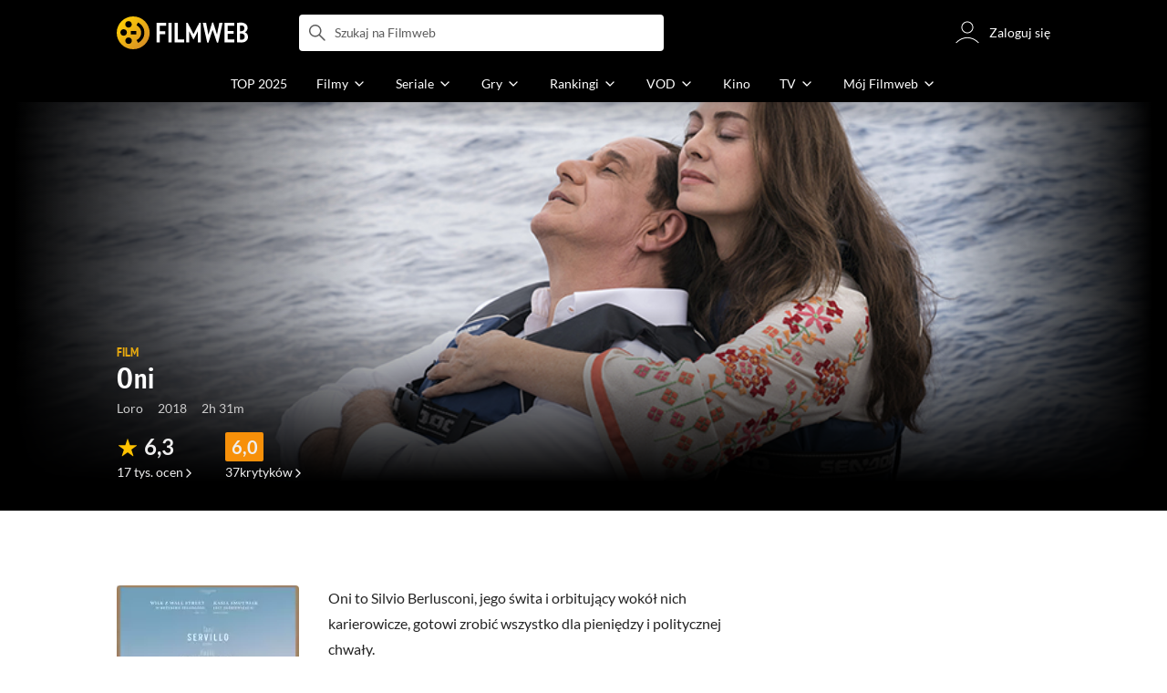

--- FILE ---
content_type: text/html;charset=utf-8
request_url: https://www.filmweb.pl/film/Oni-2018-800118
body_size: 61634
content:
<!doctype html><html lang="pl"><head><title>Oni (2018) - Filmweb</title><meta name="title" content="Oni (2018) - Filmweb"><meta charset="utf-8"><meta name="theme-color" content="#000"><meta name="gwt:property" content="locale=pl"><meta name="distribution" content="global"><meta name="rating" content="general"><meta name="revisit-after" content="1 days"><meta name="y_key" content="8e4c5b0ce0c1cd43"><meta name="format-detection" content="telephone=no"><meta name="apple-itunes-app" content="app-id=1598329154"><meta name="viewport" content="width=device-width, initial-scale=1, maximum-scale=1, user-scalable=no, viewport-fit=cover"><meta name="google-site-verification" content="ZLPK2MG9lmQ5omofcUZwSObmWfyiTBQxrd0cCaYNuRo"><meta name="msapplication-starturl" content="/"><meta property="og:site_name" content="Filmweb"><meta property="fb:app_id" content="226887730845"><meta property="og:title" content="Oni | Film | 2018"><meta property="og:description" content="Oni (2018) Loro - Oni to Silvio Berlusconi, jego świta i orbitujący wok&oacute;ł nich karierowicze, gotowi zrobić wszystko dla pieniędzy i politycznej chwały."><meta property="og:type" content="video.movie"><meta property="og:url" content="https://www.filmweb.pl/film/Oni-2018-800118"><meta property="og:image" content="https://fwcdn.pl/fpo/01/18/800118/7862588_2.3.jpg"><meta property="og:image:url" content="https://fwcdn.pl/fpo/01/18/800118/7862588_2.3.jpg"><meta property="og:image:secure_url" content="https://fwcdn.pl/fpo/01/18/800118/7862588_2.3.jpg"><meta property="og:image:type" content="image/jpeg"><meta property="og:image:width" content="500"><meta property="og:image:height" content="722"><meta property="og:image:alt" content="plakat - Oni"><meta name="twitter:card" content="summary"><meta name="twitter:site" content="@Filmweb"><meta name="description" content="Oni (2018) Loro - Oni to Silvio Berlusconi, jego świta i orbitujący wok&oacute;ł nich karierowicze, gotowi zrobić wszystko dla pieniędzy i politycznej chwały."><meta name="referrer" content="strict-origin-when-cross-origin"><meta property="og:locale" content="pl_PL"><meta name="lasttime" content="16/01/2026 11:17"><meta name="referrer" content="strict-origin-when-cross-origin"><meta name="robots" content="all"><link rel="preconnect" href="https://fwcdn.pl"><link rel="preconnect" href="//fonts.googleapis.com"><link rel="preconnect" href="//fonts.gstatic.com"><link rel="preconnect" href="https://sdk.privacy-center.org" referrerpolicy="same-origin"><link rel="preconnect" href="https://www3.smartadserver.com" referrerpolicy="same-origin"><link rel="preconnect" href="https://pro.hit.gemius.pl" referrerpolicy="same-origin"><link rel="preconnect" href="https://collector-analytics.efigence.com" referrerpolicy="same-origin"><link rel="preconnect" href="https://connect.facebook.net" referrerpolicy="same-origin"><link rel="preconnect" href="https://www.facebook.com" referrerpolicy="same-origin"><link rel="preconnect" href="https://www.google-analytics.com" referrerpolicy="same-origin"><link rel="manifest" href="/manifest.json"><link rel="icon" href="https://fwcdn.pl/prt/static/images/fw/icons2/228x228.png" sizes="228x228"><link rel="shortcut icon" href="https://fwcdn.pl/prt/static/images/fw/icons2/228x228.png" sizes="228x228"><link rel="mask-icon" href="https://fwcdn.pl/prt/static/images/fw/icons2/filmweb-touchbar-icon.svg" color="#ECB014"><link rel="apple-touch-icon" href="https://fwcdn.pl/prt/static/images/fw/icons2/32x32.png" sizes="32x32"><link rel="apple-touch-icon" href="https://fwcdn.pl/prt/static/images/fw/icons2/60x60.png" sizes="60x60"><link rel="apple-touch-icon" href="https://fwcdn.pl/prt/static/images/fw/icons2/75x75.png" sizes="75x75"><link rel="apple-touch-icon" href="https://fwcdn.pl/prt/static/images/fw/icons2/120x120.png" sizes="120x120"><link rel="apple-touch-icon" href="https://fwcdn.pl/prt/static/images/fw/icons2/152x152.png" sizes="152x152"><link rel="apple-touch-icon" href="https://fwcdn.pl/prt/static/images/fw/icons2/192x192.png" sizes="192x192"><link rel="apple-touch-icon" href="https://fwcdn.pl/prt/static/images/fw/icons2/256x256.png" sizes="256x256"><link rel="apple-touch-icon" href="https://fwcdn.pl/prt/static/images/fw/icons2/512x512.png" sizes="512x512"><link rel="shortcut icon" type="image/x-icon" href="https://fwcdn.pl/prt/static/images/fw/icons2/fw-favicons.ico" sizes="16x16 24x24 32x32 48x48 64x64"><link rel="bookmark icon" type="image/x-icon" href="https://fwcdn.pl/prt/static/images/fw/icons2/fw-favicons.ico" sizes="16x16 24x24 32x32 48x48 64x64"><link href="https://fwcdn.pl/front/ogfx/opensearch/portal.xml" title="Filmweb.pl" type="application/opensearchdescription+xml" rel="search"><link href="https://fwcdn.pl/front/ogfx/opensearch/films.xml" title="Filmweb.pl - Filmy" type="application/opensearchdescription+xml" rel="search"><link href="https://fwcdn.pl/front/ogfx/opensearch/people.xml" title="Filmweb.pl - Ludzie filmu" type="application/opensearchdescription+xml" rel="search"><link rel="preload" href="//pro.hit.gemius.pl/xgemius.js" as="script" referrerpolicy="same-origin"><link rel="preload" href="//ced.sascdn.com/tag/2114/smart.js" as="script" referrerpolicy="same-origin"><link rel="preload" href="https://fwcdn.pl/front/assets/LatoRegular.woff2" as="font" type="font/woff2" crossorigin="anonymous"><link rel="preload" href="https://fwcdn.pl/front/assets/LatoBold.woff2" as="font" type="font/woff2" crossorigin="anonymous"><link rel="preload" href="https://fwcdn.pl/front/assets/PTSansNarrow.woff2" as="font" type="font/woff2" crossorigin="anonymous"><link rel="preload" href="https://fwcdn.pl/front/assets/PTSansNarrowBold.woff2" as="font" type="font/woff2" crossorigin="anonymous"><link rel="preload" href="https://www.filmweb.pl/api/v1/ads/targeted" as="fetch"><link rel="preload" href="https://www.filmweb.pl/api/v1/vod/providers/list" as="fetch"><link rel="canonical" href="https://www.filmweb.pl/film/Oni-2018-800118"><script>
    (function (a) {

        if (/(android|bb\d+|meego).+mobile|avantgo|bada\/|blackberry|blazer|compal|elaine|fennec|hiptop|iemobile|ip(hone|od)|iris|kindle|lge |maemo|midp|mmp|mobile.+firefox|netfront|opera m(ob|in)i|palm( os)?|phone|p(ixi|re)\/|plucker|pocket|psp|series(4|6)0|symbian|treo|up\.(browser|link)|vodafone|wap|windows ce|xda|xiino/i.test(a) || /1207|6310|6590|3gso|4thp|50[1-6]i|770s|802s|a wa|abac|ac(er|oo|s\-)|ai(ko|rn)|al(av|ca|co)|amoi|an(ex|ny|yw)|aptu|ar(ch|go)|as(te|us)|attw|au(di|\-m|r |s )|avan|be(ck|ll|nq)|bi(lb|rd)|bl(ac|az)|br(e|v)w|bumb|bw\-(n|u)|c55\/|capi|ccwa|cdm\-|cell|chtm|cldc|cmd\-|co(mp|nd)|craw|da(it|ll|ng)|dbte|dc\-s|devi|dica|dmob|do(c|p)o|ds(12|\-d)|el(49|ai)|em(l2|ul)|er(ic|k0)|esl8|ez([4-7]0|os|wa|ze)|fetc|fly(\-|_)|g1 u|g560|gene|gf\-5|g\-mo|go(\.w|od)|gr(ad|un)|haie|hcit|hd\-(m|p|t)|hei\-|hi(pt|ta)|hp( i|ip)|hs\-c|ht(c(\-| |_|a|g|p|s|t)|tp)|hu(aw|tc)|i\-(20|go|ma)|i230|iac( |\-|\/)|ibro|idea|ig01|ikom|im1k|inno|ipaq|iris|ja(t|v)a|jbro|jemu|jigs|kddi|keji|kgt( |\/)|klon|kpt |kwc\-|kyo(c|k)|le(no|xi)|lg( g|\/(k|l|u)|50|54|\-[a-w])|libw|lynx|m1\-w|m3ga|m50\/|ma(te|ui|xo)|mc(01|21|ca)|m\-cr|me(rc|ri)|mi(o8|oa|ts)|mmef|mo(01|02|bi|de|do|t(\-| |o|v)|zz)|mt(50|p1|v )|mwbp|mywa|n10[0-2]|n20[2-3]|n30(0|2)|n50(0|2|5)|n7(0(0|1)|10)|ne((c|m)\-|on|tf|wf|wg|wt)|nok(6|i)|nzph|o2im|op(ti|wv)|oran|owg1|p800|pan(a|d|t)|pdxg|pg(13|\-([1-8]|c))|phil|pire|pl(ay|uc)|pn\-2|po(ck|rt|se)|prox|psio|pt\-g|qa\-a|qc(07|12|21|32|60|\-[2-7]|i\-)|qtek|r380|r600|raks|rim9|ro(ve|zo)|s55\/|sa(ge|ma|mm|ms|ny|va)|sc(01|h\-|oo|p\-)|sdk\/|se(c(\-|0|1)|47|mc|nd|ri)|sgh\-|shar|sie(\-|m)|sk\-0|sl(45|id)|sm(al|ar|b3|it|t5)|so(ft|ny)|sp(01|h\-|v\-|v )|sy(01|mb)|t2(18|50)|t6(00|10|18)|ta(gt|lk)|tcl\-|tdg\-|tel(i|m)|tim\-|t\-mo|to(pl|sh)|ts(70|m\-|m3|m5)|tx\-9|up(\.b|g1|si)|utst|v400|v750|veri|vi(rg|te)|vk(40|5[0-3]|\-v)|vm40|voda|vulc|vx(52|53|60|61|70|80|81|83|85|98)|w3c(\-| )|webc|whit|wi(g |nc|nw)|wmlb|wonu|x700|yas\-|your|zeto|zte\-/i.test(a.substr(0, 4))) {
            window.isMobile = true;
        } else {
            window.isMobile = false;
        }

    })(navigator.userAgent || navigator.vendor || window.opera);

</script><script data-type="globals">
    window.globals ||= {
        module: {},
        settings: {
            gdpr: {
                didomiConsentManager: true
            }
        },
        performance: {
            startTime: performance.now()
        },
    }

    window.globals.page = {
        name: "filmMain",
        smartPageId: 728926,
    };

    window.globals.page.entity = { "name" : "film", "id": 800118, "type": "film" };                                                
</script><script data-type="globals">    window.IRI ||= {};
    window.IRI.paths ||= {};
    window.IRI.paths.api = 'https://www.filmweb.pl/api/v1';
    window.ENV = 'production';

    var canonical = 'https://www.filmweb.pl/film/Oni-2018-800118';</script><script src="https://fwcdn.pl/front/assets/BnyXs7St_004.js" crossorigin></script><script src="https://fwcdn.pl/front/assets/PqTprxeZ_004.js" crossorigin></script><script type="text/javascript">
    window.gdprAppliesGlobally=true;(function(){function a(e){if(!window.frames[e]){if(document.body&&document.body.firstChild){var t=document.body;var n=document.createElement("iframe");n.style.display="none";n.name=e;n.title=e;t.insertBefore(n,t.firstChild)}
    else{setTimeout(function(){a(e)},5)}}}function e(n,r,o,c,s){function e(e,t,n,a){if(typeof n!=="function"){return}if(!window[r]){window[r]=[]}var i=false;if(s){i=s(e,t,n)}if(!i){window[r].push({command:e,parameter:t,callback:n,version:a})}}e.stub=true;function t(a){if(!window[n]||window[n].stub!==true){return}if(!a.data){return}
    var i=typeof a.data==="string";var e;try{e=i?JSON.parse(a.data):a.data}catch(t){return}if(e[o]){var r=e[o];window[n](r.command,r.parameter,function(e,t){var n={};n[c]={returnValue:e,success:t,callId:r.callId};a.source.postMessage(i?JSON.stringify(n):n,"*")},r.version)}}
    if(typeof window[n]!=="function"){window[n]=e;if(window.addEventListener){window.addEventListener("message",t,false)}else{window.attachEvent("onmessage",t)}}}e("__tcfapi","__tcfapiBuffer","__tcfapiCall","__tcfapiReturn");a("__tcfapiLocator");(function(e,tgt){
    var t=document.createElement("script");t.id="spcloader";t.type="text/javascript";t.async=true;t.src="https://sdk.privacy-center.org/"+e+"/loader.js?target_type=notice&target="+tgt;t.charset="utf-8";var n=document.getElementsByTagName("script")[0];n.parentNode.insertBefore(t,n)})("ab1262c8-61e7-44b9-becc-6a6b50a75aca","3akHRQcV")})();
</script><script>
        window.canRunOverlays = new Promise(resolve => {
            window.canRunOverlaysResolve = resolve;
        });

        window.rodo.waitForConsent().then(function(){
            Promise.all([window.rodo.checkIsDidomiConsent('c:webankieta-FtNkbRBG'), window.canRunOverlays]).then((([consent, overlay]) => {
                if (document.cookie.includes('_fwuser_logged=') ) {
                    if (consent && overlay) {
                        !function(e,t,n,o,a){var c=e.Startquestion=e.Startquestion||{};c.invoked?e.console&&console.warn&&console.warn("Startquestion snippet included twice."):(c.invoked=!0,c.queue=[],c.call=function(){c.queue.push(Array.prototype.slice.call(arguments))},(e=t.createElement("script")).type="text/javascript",e.async=!0,e.src=n,(t=t.getElementsByTagName("script")[0]).parentNode.insertBefore(e,t),c.call({type:"load",config:{key:o,lang:a}}))}(window,document,'https://library.startquestion.com/current/startquestion.js','79a82413-513b-439f-a0ef-0a33991a0dd4','pl');
                    }
                }
            }));
        });
    </script><script src="https://fwcdn.pl/front/assets/CARW8CyV_004.js" crossorigin></script><script src="https://fwcdn.pl/front/assets/DPWpPnMn_004.js" crossorigin></script><script src="https://fwcdn.pl/front/assets/k6vUihtT_004.js" crossorigin></script><script src="https://fwcdn.pl/front/assets/Gdqzb27O_004.js" crossorigin></script><script>
            window.globals.module["KeywordsModule"] = new Promise((resolve) => {
                window.globals.module["resolveKeywordsModule"] = resolve;
            });
        </script><link rel="stylesheet" href="https://fwcdn.pl/front/assets/D4MXxT0s_004.css" type="text/css" crossorigin/><script src="https://fwcdn.pl/front/assets/Xx5s0MKO_004.js" type="module" async crossorigin></script><script type="text/javascript">
    var gemius_identifier = '.KtArbS4a2t3caNx6E27asSZDfXyF_d4HMDEcK4J.nb.v7';
    var gemius_use_cmp = true;
    var gemius_extraparameters = new Array(`logged=${ document.cookie.includes('_fwuser_logged=') }`);

    // lines below shouldn't be edited
    function gemius_pending(i) {
        window[i] = window[i] || function () {
            var x = window[i + '_pdata'] = window[i + '_pdata'] || [];
            x[x.length] = arguments;
        };
    }

    gemius_pending('gemius_hit');
    gemius_pending('gemius_cmd');
    gemius_pending('gemius_event');
    gemius_pending('pp_gemius_hit');
    gemius_pending('pp_gemius_event');
</script><script type="didomi/javascript" data-vendor="iab:328">
            <!--//--><![CDATA[//><!--
            (function (d, t) {
                try {
                    var gt = d.createElement(t), s = d.getElementsByTagName(t)[0],
                        l = 'http' + ((location.protocol == 'https:') ? 's' : '');
                    gt.setAttribute('async', 'async');
                    gt.setAttribute('referrerpolicy', 'same-origin');
                    gt.src = l + '://pro.hit.gemius.pl/xgemius.js';
                    s.parentNode.insertBefore(gt, s);
                } catch (e) {
                }
            })(document, 'script');
            //--><!]]>
        </script><script>
    window.logout = async function(target) {
        if (document.cookie.indexOf('_fwuser_logged=') === -1) {
            console.warn("user not logged in");
            return;
        }

        if (this.isInProgress) return;

                document.cookie.split(";").forEach((c) => {
            document.cookie = c.replace(/^ +/, "").replace(/=.*/, "=;expires=" + new Date().toUTCString() + ";path=/");
        });

        this.isInProgress = true;
        console.log('logout | action performed');

        fetch('https://www.filmweb.pl/api/v1/logout', {
            method: 'POST',
            credentials: 'include'
        }).then(() => {
            if (target) {
                document.location = target;
            } else {
                window.location.reload();
            }
        }).catch(error => {
            console.error(error);
            setTimeout(()=> {
                window.location.reload();
            }, 3000);
        });
    }
</script><script data-type="globals">
    (function (IRI) {

        document.documentElement.classList.add('js');
        window.isMobile ? document.documentElement.classList.add('mobile') : null;

        IRI.globals = IRI.globals || {};
        IRI.globals.locale = 'pl_PL';
                IRI.globals.isMobile = window.isMobile;         IRI.globals.isIphone = /iPhone/.test(navigator.userAgent) && !window.MSStream;
        IRI.globals.isAndroid = /Android/.test(navigator.userAgent);
        IRI.globals.smartSiteId = window.isMobile ? 118165 : 118159;
        IRI.globals.smartPageId = 728926;
        IRI.globals.pageId = "filmMain";

                    if (window.location.pathname.indexOf('/iri-admin') >= 0 || window.location.pathname.indexOf('/pepsi') === 0) {
                window.IRI_DA = true;             }
        
        
        
                
                 
        window.linkableIdForSmartSection = 'filmMain_film';

                
        IRI.globals.smartPageId = Number(728538);
    })(window.IRI = window.IRI || {});
</script><div data-asset="cover-photo"><style>.page[data-linkable="filmMain"] .filmCoverSection__wrapper{display:flex;position:relative;flex-direction:column;justify-content:flex-end;background:#000}.page[data-linkable="filmMain"] .filmCoverSection__bg{position:absolute;top:0;left:50%;width:100%;max-width:78rem;transform:translate(-50%,0);background-position-x:center;background-position-y:top;background-repeat:no-repeat;background-color:#000;background-size:cover}.page[data-linkable="filmMain"] .filmCoverSection__bg::before{content:'';position:absolute;inset:0;width:100%;max-width:78rem;height:100%;background:linear-gradient(to bottom,rgba(0,0,0,0.72),rgba(0,0,0,0) 5.375rem,rgba(0,0,0,0) 4rem,rgba(0,0,0,1))}@media screen and (min-width:768px){.page[data-linkable="filmMain"] .filmCoverSection__bg::before{content:'';inset:0;height:100%;background:linear-gradient(180deg,rgba(0,0,0,1),rgba(0,0,0,0.001) 26.7%,rgba(0,0,0,0.001) 64%,rgba(0,0,0,1) 100%),linear-gradient(90deg,rgba(0,0,0,1),rgba(0,0,0,0.001) 32%,rgba(0,0,0,0) 81.41%,rgba(0,0,0,1) 100%)}}.site__content+.page[data-linkable] .filmCoverSection,.page[data-linkable]+.page[data-linkable] .filmCoverSection{overflow:hidden}</style><script>
    window.globals.module.WaitingModule.runWhenReady('PAGE', () => {
                    document.querySelector('.page[data-linkable="filmMain"]').classList.add('coverPhoto');
            (function (page) {
                page.coverPhotoEditor = '';
            })(IRI.globals.page = IRI.globals.page || {});

            });
</script><link rel="preload" href="https://fwcdn.pl/fph/01/18/800118/784773_2.1.jpg" as="image"><link rel="preload" href="https://fwcdn.pl/fcp/01/18/800118/3321.0.jpg" as="image" imagesrcset="https://fwcdn.pl/fcp/01/18/800118/3321.0.jpg 1x, https://fwcdn.pl/fcp/01/18/800118/3321.1.jpg 2x" media="(max-width: 768px)"><style>.page[data-linkable="filmMain"] .filmCoverSection__coverPhoto .filmCoverSection__bg{background-image:url(https://fwcdn.pl/fcp/01/18/800118/3321.0.jpg);background-image:-webkit-image-set(url(https://fwcdn.pl/fcp/01/18/800118/3321.0.jpg) 1x,url(https://fwcdn.pl/fcp/01/18/800118/3321.1.jpg) 2x)}@media screen and (max-width:768px){.page[data-linkable="filmMain"].coverPhoto--episode .filmCoverSection__coverPhoto .filmCoverSection__bg{background-position-y:50%}}@media screen and (min-width:768px){.page[data-linkable="filmMain"] .filmCoverSection__coverPhoto .filmCoverSection__bg{background-image:url(https://fwcdn.pl/fph/01/18/800118/784773_2.1.jpg);background-position-y:16% !important}}</style><style>.page[data-linkable="filmMain"] .filmCoverSection__wrapper{min-height:21.5rem;padding-top:12rem;padding-bottom:1rem;margin-top:-3.5rem}.page[data-linkable="filmMain"].noCoverPhoto .filmCoverSection__wrapper{padding-top:7rem}.page[data-linkable="episodeMain"].noCoverPhoto .filmCoverSection__wrapper{padding-top:0}.page[data-linkable="filmMain"] .filmCoverSection__bg{height:21.5rem}.page[data-linkable="filmMain"].noCoverPhoto .filmCoverSection__bg{height:15.25rem}.page[data-linkable="filmMain"] .filmCoverSection__posterLink{width:5.4375rem;height:7.125rem;margin-left:0}.page[data-linkable="filmMain"] .filmCoverSection__buttons{top:4.375rem}@media screen and (min-width:768px){.page[data-linkable="filmMain"] .filmCoverSection__wrapper{min-height:22.5rem;padding-bottom:2rem}}@media screen and (min-width:1152px){.page[data-linkable="filmMain"] .filmCoverSection__wrapper{margin-top:-7rem;padding-top:7.8125rem}.page[data-linkable="filmMain"] .filmCoverSection__wrapper{min-height:35rem;padding-top:20.375rem}.page[data-linkable="filmMain"] .filmCoverSection__bg{height:33rem;background-size:cover}}@media screen and (min-width:768px){.page[data-linkable="filmMain"] .filmCoverSection__wrapper{min-height:30.125rem}}@media screen and (min-width:1152px){.page[data-linkable="filmMain"] .filmCoverSection__wrapper{min-height:35rem;padding-top:20.375rem}.page[data-linkable="filmMain"] .filmCoverSection__bg{height:33rem;background-size:cover}.page[data-linkable="filmMain"] .filmCoverSection__bg::before{height:33rem}.page[data-linkable="filmMain"] .filmCoverSection__buttons{top:8rem}}</style></div><script>
    window.globals.module.WaitingModule.setPartLoaded('HTML_HEAD');
</script> <script type="application/javascript">
    window.env = window.ENV = 'production';
    window.publicPath = 'https://fwcdn.pl/front/';
</script><link rel="stylesheet" href="https://fwcdn.pl/front/assets/CBBXHDaV_004.css" type="text/css" crossorigin><link rel="stylesheet" href="https://fwcdn.pl/front/assets/Bx3SUFM3_004.css" type="text/css" crossorigin><link rel="stylesheet" href="https://fwcdn.pl/front/assets/lQq0dts0_004.css" type="text/css" crossorigin><link rel="stylesheet" href="https://fwcdn.pl/front/assets/DtbU_xVK_004.css" type="text/css" crossorigin><link rel="stylesheet" href="https://fwcdn.pl/front/assets/Y3Rw3xtF_004.css" type="text/css" crossorigin><link rel="stylesheet" href="https://fwcdn.pl/front/assets/B4iWt0ky_004.css" type="text/css" crossorigin><link rel="stylesheet" href="https://fwcdn.pl/front/assets/BJERiOEs_004.css" type="text/css" crossorigin><link rel="stylesheet" href="https://fwcdn.pl/front/assets/C6I0iHRr_004.css" type="text/css" crossorigin><link rel="stylesheet" href="https://fwcdn.pl/front/assets/nhnztZTB_004.css" type="text/css" crossorigin><link rel="stylesheet" href="https://fwcdn.pl/front/assets/BiiqO39m_004.css" type="text/css" crossorigin><link rel="stylesheet" href="https://fwcdn.pl/front/assets/B7AQfTro_004.css" type="text/css" crossorigin><link rel="stylesheet" href="https://fwcdn.pl/front/assets/nP-QapA6_004.css" type="text/css" crossorigin><link rel="stylesheet" href="https://fwcdn.pl/front/assets/Dk4QcYDq_004.css" type="text/css" crossorigin><link rel="stylesheet" href="https://fwcdn.pl/front/assets/BaOkxXhY_004.css" type="text/css" crossorigin><link rel="stylesheet" href="https://fwcdn.pl/front/assets/BwjzeUjN_004.css" type="text/css" crossorigin><link rel="stylesheet" href="https://fwcdn.pl/front/assets/hgd4GPkN_004.css" type="text/css" crossorigin><link rel="stylesheet" href="https://fwcdn.pl/front/assets/C7HnTL98_004.css" type="text/css" crossorigin><link rel="stylesheet" href="https://fwcdn.pl/front/assets/BbFi_H4x_004.css" type="text/css" crossorigin><link rel="stylesheet" href="https://fwcdn.pl/front/assets/CnY0VRPW_004.css" type="text/css" crossorigin><link rel="stylesheet" href="https://fwcdn.pl/front/assets/CaMqU2LN_004.css" type="text/css" crossorigin><link rel="stylesheet" href="https://fwcdn.pl/front/assets/Y3Rw3xtF_004.css" type="text/css" crossorigin><link rel="stylesheet" href="https://fwcdn.pl/front/assets/ByaWRxV8_004.css" type="text/css" crossorigin><link rel="stylesheet" href="https://fwcdn.pl/front/assets/w-KHzlHl_004.css" type="text/css" crossorigin><link rel="stylesheet" href="https://fwcdn.pl/front/assets/Bkpm0j4Z_004.css" type="text/css" crossorigin><link rel="stylesheet" href="https://fwcdn.pl/front/assets/B7AQfTro_004.css" type="text/css" crossorigin><link rel="stylesheet" href="https://fwcdn.pl/front/assets/BadGfK7e_004.css" type="text/css" crossorigin><link rel="stylesheet" href="https://fwcdn.pl/front/assets/B7AQfTro_004.css" type="text/css" crossorigin><link rel="stylesheet" href="https://fwcdn.pl/front/assets/J2XnD2pm_004.css" type="text/css" crossorigin><link rel="stylesheet" href="https://fwcdn.pl/front/assets/uiMffxMP_004.css" type="text/css" crossorigin><link rel="stylesheet" href="https://fwcdn.pl/front/assets/BY4nN1Lf_004.css" type="text/css" crossorigin><link rel="stylesheet" href="https://fwcdn.pl/front/assets/B7AQfTro_004.css" type="text/css" crossorigin><link rel="stylesheet" href="https://fwcdn.pl/front/assets/Dk4QcYDq_004.css" type="text/css" crossorigin><link rel="stylesheet" href="https://fwcdn.pl/front/assets/BwjzeUjN_004.css" type="text/css" crossorigin><link rel="stylesheet" href="https://fwcdn.pl/front/assets/Cm9O2Hec_004.css" type="text/css" crossorigin><link rel="stylesheet" href="https://fwcdn.pl/front/assets/Hcj0c53k_004.css" type="text/css" crossorigin><link rel="stylesheet" href="https://fwcdn.pl/front/assets/Cu_Ax8dL_004.css" type="text/css" crossorigin><link rel="stylesheet" href="https://fwcdn.pl/front/assets/B6hCFzON_004.css" type="text/css" crossorigin><link rel="stylesheet" href="https://fwcdn.pl/front/assets/B7AQfTro_004.css" type="text/css" crossorigin><link rel="stylesheet" href="https://fwcdn.pl/front/assets/D__cbHv-_004.css" type="text/css" crossorigin><link rel="stylesheet" href="https://fwcdn.pl/front/assets/DsonE_i-_004.css" type="text/css" crossorigin><link rel="stylesheet" href="https://fwcdn.pl/front/assets/BDwmc0Df_004.css" type="text/css" crossorigin><link rel="stylesheet" href="https://fwcdn.pl/front/assets/fBAKfuKX_004.css" type="text/css" crossorigin><link rel="stylesheet" href="https://fwcdn.pl/front/assets/NAVyQRq0_004.css" type="text/css" crossorigin><link rel="stylesheet" href="https://fwcdn.pl/front/assets/BQMhDTrb_004.css" type="text/css" crossorigin><link rel="stylesheet" href="https://fwcdn.pl/front/assets/Cbl2WhD8_004.css" type="text/css" crossorigin><link rel="stylesheet" href="https://fwcdn.pl/front/assets/qw1BQUw3_004.css" type="text/css" crossorigin><link rel="stylesheet" href="https://fwcdn.pl/front/assets/8yQPuddl_004.css" type="text/css" crossorigin><link rel="stylesheet" href="https://fwcdn.pl/front/assets/BN82cQeH_004.css" type="text/css" crossorigin><link rel="stylesheet" href="https://fwcdn.pl/front/assets/BN-N8BC__004.css" type="text/css" crossorigin><link rel="stylesheet" href="https://fwcdn.pl/front/assets/y_yfXFdt_004.css" type="text/css" crossorigin><link rel="stylesheet" href="https://fwcdn.pl/front/assets/Y3Rw3xtF_004.css" type="text/css" crossorigin><link rel="stylesheet" href="https://fwcdn.pl/front/assets/DeULhwBo_004.css" type="text/css" crossorigin><link rel="stylesheet" href="https://fwcdn.pl/front/assets/CiO7AbWp_004.css" type="text/css" crossorigin><link rel="stylesheet" href="https://fwcdn.pl/front/assets/D4MXxT0s_004.css" type="text/css" crossorigin><link rel="stylesheet" href="https://fwcdn.pl/front/assets/B4LG37q__004.css" type="text/css" crossorigin><link rel="stylesheet" href="https://fwcdn.pl/front/assets/C8EpxtNX_004.css" type="text/css" crossorigin><link rel="stylesheet" href="https://fwcdn.pl/front/assets/CFARX4sI_004.css" type="text/css" crossorigin><link rel="stylesheet" href="https://fwcdn.pl/front/assets/6lZ_VMmg_004.css" type="text/css" crossorigin><link rel="stylesheet" href="https://fwcdn.pl/front/assets/B4iWt0ky_004.css" type="text/css" crossorigin><link rel="stylesheet" href="https://fwcdn.pl/front/assets/BJERiOEs_004.css" type="text/css" crossorigin><link rel="stylesheet" href="https://fwcdn.pl/front/assets/6Q8MbC0g_004.css" type="text/css" crossorigin><link rel="stylesheet" href="https://fwcdn.pl/front/assets/D4-Jsg8E_004.css" type="text/css" crossorigin><link rel="stylesheet" href="https://fwcdn.pl/front/assets/SmgGUXYL_004.css" type="text/css" crossorigin><link rel="stylesheet" href="https://fwcdn.pl/front/assets/C6I0iHRr_004.css" type="text/css" crossorigin><link rel="stylesheet" href="https://fwcdn.pl/front/assets/nhnztZTB_004.css" type="text/css" crossorigin><link rel="stylesheet" href="https://fwcdn.pl/front/assets/BdSFe1gy_004.css" type="text/css" crossorigin><link rel="stylesheet" href="https://fwcdn.pl/front/assets/BiiqO39m_004.css" type="text/css" crossorigin><link rel="stylesheet" href="https://fwcdn.pl/front/assets/BHRc38jp_004.css" type="text/css" crossorigin><link rel="stylesheet" href="https://fwcdn.pl/front/assets/DZhDP4lg_004.css" type="text/css" crossorigin><link rel="stylesheet" href="https://fwcdn.pl/front/assets/nP-QapA6_004.css" type="text/css" crossorigin><link rel="stylesheet" href="https://fwcdn.pl/front/assets/Bn3PdlsA_004.css" type="text/css" crossorigin><link rel="stylesheet" href="https://fwcdn.pl/front/assets/DJhAc1GO_004.css" type="text/css" crossorigin><link rel="stylesheet" href="https://fwcdn.pl/front/assets/BaOkxXhY_004.css" type="text/css" crossorigin><link rel="stylesheet" href="https://fwcdn.pl/front/assets/Cnzos7qn_004.css" type="text/css" crossorigin><link rel="stylesheet" href="https://fwcdn.pl/front/assets/DTpdZ3Lz_004.css" type="text/css" crossorigin><link rel="stylesheet" href="https://fwcdn.pl/front/assets/Cpi1xJoI_004.css" type="text/css" crossorigin><link rel="stylesheet" href="https://fwcdn.pl/front/assets/BIOfWix9_004.css" type="text/css" crossorigin><link rel="stylesheet" href="https://fwcdn.pl/front/assets/DdSEH_OA_004.css" type="text/css" crossorigin><link rel="stylesheet" href="https://fwcdn.pl/front/assets/bClX9Rev_004.css" type="text/css" crossorigin><link rel="stylesheet" href="https://fwcdn.pl/front/assets/C2gY4anj_004.css" type="text/css" crossorigin><link rel="stylesheet" href="https://fwcdn.pl/front/assets/BMvNZT-t_004.css" type="text/css" crossorigin><link rel="stylesheet" href="https://fwcdn.pl/front/assets/C9jYlQ7C_004.css" type="text/css" crossorigin><link rel="stylesheet" href="https://fwcdn.pl/front/assets/B_0hiL56_004.css" type="text/css" crossorigin><link rel="stylesheet" href="https://fwcdn.pl/front/assets/hgd4GPkN_004.css" type="text/css" crossorigin><script src="https://fwcdn.pl/front/assets/C356ymlA_004.js" type="module" crossorigin></script><script>
    (() => {
        let maxErrors = 10;
        const reportedErrors = [];

        const defaults = {
            code : 'frontend',
            url : document.URL,
            msg : '',
            data : {
                logged : document.cookie.includes('_fwuser_logged='),
                hasAdblock: window.hasAdblock || null,
                isMobile : !!window.isMobile
            },
            stacktrace : '',
            tag : 'frontend'
        };

        window.reportError = (errorConfig = {}, errorData = {}, limited = true) => {
            if (window.ENV === 'development') { return; }
            if (limited && maxErrors-- <= 0) { return; }

            const params = Object.assign({}, defaults, errorConfig);
            Object.assign(params.data, defaults.data, errorData);

            if (!reportedErrors.includes(params)) {
                reportedErrors.push(params);

                const http = new XMLHttpRequest();
                http.open("POST", "/report/error", true);
                http.setRequestHeader("Content-type", "application/json");
                http.send(JSON.stringify(params));
            }
        }
    })();

    (() => {
        function getErrorMessage(e) {
            if(e && e.stack) {
                return e.stack
            } else if (e && e.error && e.error.stack) {
                return e.error.stack
            } else {
                return 'null'
            }
        }

        if (!window.navigator.userAgent.match(/(MSIE|Trident|Googlebot)/)) {
            window.addEventListener('error', function(event) {
                reportError({
                    msg: event.message || '',
                    stacktrace: getErrorMessage(event),
                });
            });
        }
    })();
</script><script>
    var IRI_FULL_DOMAIN = 'https://www.filmweb.pl'; 
    window.webPushPublicKey = "BMfXgMXhzjJl70Tyzu8QEy_Tnp7-jnIENiXth6rb-qIWrBOImqVQO-zzJpOXJWE4uy5hHCJJ6fg6KoW0s-Bgs00";

    (function (IRI) {
        IRI.paths = IRI.paths || {};
        // IRI.paths.api = 'https://www.filmweb.pl/api/v1';
        // IRI.paths.api = 'https://www.filmweb.pl/api/v1';
        IRI.paths.domain = 'filmweb.pl';
        IRI.paths.cookieDomain = 'filmweb.pl';
        IRI.paths.repo = {
            news: 'https://fwcdn.pl/nph',// news
            oldNews: 'https://fwcdn.pl/onph',// old news
            quiz: 'https://fwcdn.pl/quiz',// quiz
            character: 'https://fwcdn.pl/cpo',// person
            world: 'https://fwcdn.pl/cwpo',// world
            p: 'https://fwcdn.pl/ppo',// person
            f: 'https://fwcdn.pl/fpo',// film
            s: 'https://fwcdn.pl/fpo',// serial
            g: 'https://fwcdn.pl/fpo',// game
            a: 'https://fwcdn.pl/award',// award
            u: 'https://fwcdn.pl/user', // user
            photo: 'https://fwcdn.pl/fph',
            vod: 'https://fwcdn.pl/vodp',
            transcoded: 'https://fwcdn.pl/video',
            webVideo: 'https://fwcdn.pl/webv',
        };
        IRI.paths.WelcomeScreen = "https://fwcdn.pl/front/assets/DHMjH_ox_004.js";

        IRI.paths.fullDomain = IRI_FULL_DOMAIN;         IRI.paths.pathPrefix = "";
                IRI.paths.channelIcoPathBase = 'https://fwcdn.pl/chan';
        IRI.paths.assistant = '/ajax/assistant';
        IRI.paths.assistantAll = '/ajax/assistant-all';
        IRI.paths.notifications = '/ajax/notifications';
        IRI.paths.userView = '/user/__userName__';
        IRI.paths.settings = '/settings';
        IRI.paths.settingsAvatar = '/settings/avatar';
        IRI.paths.login = {
            google: '/login',
        };
        IRI.paths.logout = '/logout';

        IRI.paths.discountCenterPage = '/discounts';
        IRI.paths.plusLandingPage = '/plus';

            IRI.paths.gwt = 'https://fwcdn.pl/gwt';

            IRI.paths.userPlug = 'https://fwcdn.pl/front/ogfx/beta/ic/plugs/v01/user_plug.svg';
        IRI.paths.userPlugs = {
            M: 'https://fwcdn.pl/front/ogfx/avatars/male.svg',
            F: 'https://fwcdn.pl/front/ogfx/avatars/female.svg',
            X: 'https://fwcdn.pl/front/ogfx/avatars/asexual.svg',
        }

        IRI.paths.defaultPlug = 'https://fwcdn.pl/front/ogfx/beta/ic/plugs/v01/plug.svg';
        IRI.paths.whitePlug = 'https://fwcdn.pl/front/ogfx/beta/ic/plugs/v01/plug-white.svg';

        IRI.paths.notificationEventsMarkRead = '/ajax/notifications/markRead';

        IRI.paths.gfx = 'https://fwcdn.pl/front/ogfx';

        IRI.globals.fbConnectAppId = '226887730845';

                IRI.env = "PRODUCTION";

        if (['activatePage', 'resetPasswordPageNew'].includes(IRI.globals.pageId)) {
            localStorage.removeItem('cache_logged_info');
        }

        // IRI._loggedInfo = null;
        (function(loggedInfoString) {
            if (loggedInfoString && document.cookie.indexOf('_fwuser_logged=') >= 0) {
                IRI._loggedInfo = JSON.parse(loggedInfoString);

                if (IRI._loggedInfo?.photo) {
                    IRI._loggedAvatar = IRI.paths.repo.u + IRI._loggedInfo.photo.sourcePath.replace('$', '2');
                } else if (IRI._loggedInfo?.facebookId) {
                    IRI._loggedAvatar = 'https://graph.facebook.com/' + IRI._loggedInfo.facebookId + '/picture?width=150&height=150';
                } else {
                    // IRI._loggedAvatar = IRI.paths.userPlugs[IRI._loggedInfo?.personalData?.sex || 'X'];
                    IRI._loggedAvatar = 'https://fwcdn.pl/front/ogfx/t.gif';
                }

                // document.write('<link rel="preload" href="' + IRI._loggedAvatar + '" as="image">');
            }
        })(localStorage.getItem('cache_logged_info'));
    })(window.IRI || {});

        var sas = sas || {};
    sas.cmd = sas.cmd || [];



                                                                                                                                                                                                                                                                                                                        

</script><script>
            window.globals.module["CSAModule"] = new Promise((resolve) => {
                window.globals.module["resolveCSAModule"] = resolve;
            });
        </script><script src="https://fwcdn.pl/front/assets/Zq8b25zp_004.js" type="module" async crossorigin></script><script>
    /** @deprecated instead of await IRI.csa use await (await window.globals.module.CSAModule).state */
    window.IRI ||= {};
    window.IRI.csa = (async () => (await window.globals.module.CSAModule).state)();
</script><script>
            window.globals.module["AdsRichContentModule"] = new Promise((resolve) => {
                window.globals.module["resolveAdsRichContentModule"] = resolve;
            });
        </script><script src="https://fwcdn.pl/front/assets/GErPOyaU_004.js" type="module" async crossorigin></script><script>
            window.globals.module["RichContentModule"] = new Promise((resolve) => {
                window.globals.module["resolveRichContentModule"] = resolve;
            });
        </script><script src="https://fwcdn.pl/front/assets/D-LgSP1d_004.js" type="module" async crossorigin></script><script>
    "use strict";

(function (IRI) {
    IRI.globals = IRI.globals || {};
    IRI.utils = IRI.utils || {};

    IRI.overlays = [];

    IRI.source ||= new Map();
    IRI.setSource = (key, value) => IRI.source.set(key, value);
})(window.IRI ||= {});

(function () {
    IRI.globals.pageAccessedByReload = (() => {
        try {
            return (
                (window.performance.navigation && window.performance.navigation.type === 1) ||
                window.performance
                    .getEntriesByType('navigation')
                    .map((nav) => nav.type)
                    .includes('reload')
            );
        } catch (e) {
            return true;
        }
    })();

    let prefixesToClean;

    if (document.cookie.indexOf('XSRF-TOKEN=') < 0) {
        prefixesToClean = ['logged', 'labile'];
    } else if (IRI.globals.pageAccessedByReload) {
        prefixesToClean = ['labile'];
    }

    if (prefixesToClean) {
        Object.keys(localStorage).forEach((key) => {
            if (prefixesToClean.indexOf(key.split('_')[0]) >= 0) {
                localStorage.removeItem(key);
            }
        });
    }
})();
</script><script>
    (() => {
        const id = parseInt(window.globals.module.StorageModule.getCookie("fupi"));

        if (isNaN(id) || id < 0 || id > 99) {
            const NEXT_YEAR = new Date();
            NEXT_YEAR.setDate(NEXT_YEAR.getDate() + 365);

            window.globals.module.StorageModule.setCookie(
                "fupi",
                Math.floor(Math.random() * 100).toString(),
                "/",
                NEXT_YEAR
            );
        }
    })()
</script><script type="didomi/javascript" data-purposes="cookies">
        (function(c,l,a,r,i,t,y){
            c[a]=c[a]||function(){(c[a].q=c[a].q||[]).push(arguments)};
            t=l.createElement(r);t.async=1;t.src="https://www.clarity.ms/tag/"+i;
            y=l.getElementsByTagName(r)[0];y.parentNode.insertBefore(t,y);
        })(window, document, "clarity", "script", "fv1x2u44u0");
    </script><script src="https://fwcdn.pl/front/assets/DvT9p1y4_004.js" crossorigin></script><script>
            window.globals.module["SmartModule"] = new Promise((resolve) => {
                window.globals.module["resolveSmartModule"] = resolve;
            });
        </script><script src="https://fwcdn.pl/front/assets/CmU2ryLC_004.js" type="module" async crossorigin></script><script>
    window.globals.module.WaitingModule.setPartLoaded('ASSETS');
</script></head><svg xmlns="http://www.w3.org/2000/svg" style="display: none;" id="svgDefs"> <defs> <symbol id="eyeSolid" viewBox="0 0 32 32"> <path d="M7.197 9.455c2.23-1.861 5.194-3.455 8.804-3.455s6.574 1.594 8.804 3.455c2.228 1.86 3.763 4.018 4.533 5.238l0.024 0.039c0.161 0.255 0.308 0.487 0.385 0.821 0.061 0.265 0.061 0.629 0 0.894-0.077 0.334-0.224 0.567-0.385 0.821l-0.025 0.039c-0.77 1.22-2.305 3.378-4.533 5.238-2.23 1.861-5.194 3.455-8.804 3.455s-6.574-1.594-8.804-3.455c-2.228-1.86-3.763-4.018-4.534-5.238l-0.024-0.039c-0.161-0.255-0.308-0.487-0.385-0.821-0.061-0.265-0.061-0.629 0-0.894 0.077-0.334 0.224-0.567 0.385-0.821l0.024-0.039c0.77-1.22 2.305-3.378 4.534-5.238zM16 19.333c1.841 0 3.333-1.492 3.333-3.333s-1.492-3.333-3.333-3.333c-1.841 0-3.333 1.492-3.333 3.333s1.492 3.333 3.333 3.333z" fill="currentColor"></path> </symbol> <symbol id="arrowRight" viewBox="0 0 32 32"> <path d="M18 16l-7 7c-0.552 0.552-0.552 1.448 0 2v0c0.552 0.552 1.448 0.552 2 0l8.293-8.293c0.391-0.391 0.391-1.024 0-1.414l-8.293-8.293c-0.552-0.552-1.448-0.552-2 0v0c-0.552 0.552-0.552 1.448 0 2l7 7z" fill="currentColor"></path> </symbol> <symbol id="arrowDown" viewBox="0 0 32 32"> <path d="M16 18l-7-7c-0.552-0.552-1.448-0.552-2 0v0c-0.552 0.552-0.552 1.448 0 2l8.293 8.293c0.391 0.391 1.024 0.391 1.414 0l8.293-8.293c0.552-0.552 0.552-1.448 0-2v0c-0.552-0.552-1.448-0.552-2 0l-7 7z" fill="currentColor"></path> </symbol> <symbol id="starSolid" viewBox="0 0 32 32"> <path d="M15.765 22.909l-7.588 5.505c-0.179 0.13-0.429 0.090-0.559-0.089-0.075-0.104-0.096-0.237-0.057-0.358l2.891-8.917c0.053-0.165-0.005-0.345-0.145-0.447l-7.58-5.515c-0.179-0.13-0.218-0.38-0.088-0.559 0.075-0.103 0.195-0.165 0.323-0.165l9.374-0.006c0.173-0 0.326-0.112 0.38-0.276l2.903-8.914c0.068-0.21 0.294-0.325 0.504-0.256 0.122 0.040 0.217 0.135 0.256 0.256l2.903 8.914c0.054 0.165 0.207 0.276 0.38 0.276l9.374 0.006c0.221 0 0.4 0.179 0.4 0.4-0 0.128-0.061 0.248-0.165 0.323l-7.58 5.515c-0.14 0.102-0.199 0.282-0.145 0.447l2.891 8.917c0.068 0.21-0.047 0.436-0.257 0.504-0.122 0.039-0.255 0.018-0.358-0.057l-7.588-5.505c-0.14-0.102-0.33-0.102-0.47 0z" fill="currentColor"></path> </symbol> <symbol id="close" viewBox="0 0 32 32"> <path d="M7.166 7.166c0.221-0.221 0.58-0.221 0.801 0l8.033 8.033 8.033-8.033c0.221-0.221 0.58-0.221 0.801 0s0.221 0.58 0 0.801l-8.033 8.033 8.033 8.033c0.221 0.221 0.221 0.58 0 0.801s-0.58 0.221-0.801 0l-8.033-8.033-8.033 8.033c-0.221 0.221-0.58 0.221-0.801 0s-0.221-0.58 0-0.801l8.033-8.033-8.033-8.033c-0.221-0.221-0.221-0.58 0-0.801z" fill="currentColor"></path> </symbol> <symbol id="eye" viewBox="0 0 32 32"> <path d="M19.333 16c0 1.841-1.492 3.333-3.333 3.333s-3.333-1.492-3.333-3.333c0-1.841 1.492-3.333 3.333-3.333s3.333 1.492 3.333 3.333z" fill="currentColor"></path> <path d="M16.001 6c-3.609 0-6.574 1.594-8.804 3.455-2.228 1.86-3.763 4.018-4.534 5.238l-0.024 0.039c-0.161 0.255-0.308 0.487-0.385 0.821-0.061 0.265-0.061 0.629 0 0.894 0.077 0.334 0.224 0.567 0.385 0.821l0.024 0.039c0.77 1.22 2.305 3.378 4.534 5.238 2.23 1.861 5.194 3.455 8.804 3.455s6.574-1.594 8.804-3.455c2.228-1.86 3.763-4.018 4.533-5.238l0.025-0.039c0.161-0.255 0.308-0.487 0.385-0.821 0.061-0.265 0.061-0.629 0-0.894-0.077-0.334-0.224-0.567-0.385-0.821l-0.024-0.039c-0.77-1.22-2.305-3.378-4.533-5.238-2.23-1.861-5.194-3.455-8.804-3.455zM3.791 15.405c0.73-1.156 2.179-3.189 4.261-4.926 2.080-1.736 4.752-3.145 7.949-3.145s5.869 1.409 7.949 3.145c2.082 1.737 3.53 3.77 4.261 4.926 0.192 0.305 0.216 0.354 0.237 0.446 0.016 0.069 0.016 0.229 0 0.298-0.021 0.092-0.045 0.141-0.237 0.446-0.73 1.156-2.179 3.189-4.261 4.926-2.080 1.736-4.752 3.145-7.949 3.145s-5.869-1.409-7.949-3.145c-2.082-1.737-3.53-3.77-4.261-4.926-0.192-0.305-0.216-0.354-0.237-0.446-0.016-0.069-0.016-0.229 0-0.298 0.021-0.092 0.045-0.141 0.237-0.446z" fill="currentColor"></path> </symbol> <symbol id="settings" viewBox="0 0 32 32"> <path d="M24.299 12.715c0.119 0.175 0.318 0.284 0.531 0.285h0.17c1.657 0 3 1.343 3 3s-1.343 3-3 3h-0.086c-0.259 0.001-0.493 0.156-0.595 0.394-0.112 0.253-0.060 0.537 0.118 0.719l0.060 0.060c0.563 0.563 0.88 1.326 0.88 2.122s-0.317 1.56-0.879 2.122c-0.563 0.563-1.326 0.88-2.122 0.88s-1.56-0.317-2.122-0.879l-0.052-0.052c-0.19-0.186-0.474-0.237-0.727-0.126-0.238 0.102-0.393 0.336-0.394 0.591v0.17c0 1.657-1.343 3-3 3s-3-1.343-3-3c-0.006-0.333-0.175-0.569-0.484-0.685-0.243-0.107-0.527-0.056-0.709 0.122l-0.060 0.060c-0.563 0.563-1.326 0.88-2.123 0.88s-1.56-0.317-2.122-0.879c-0.563-0.563-0.88-1.326-0.88-2.122s0.317-1.56 0.879-2.122l0.052-0.052c0.186-0.19 0.237-0.474 0.126-0.727-0.102-0.238-0.336-0.393-0.591-0.394h-0.17c-1.657 0-3-1.343-3-3s1.343-3 3-3c0.333-0.006 0.569-0.175 0.685-0.484 0.107-0.243 0.056-0.527-0.122-0.709l-0.060-0.060c-0.563-0.563-0.88-1.326-0.88-2.123s0.317-1.56 0.879-2.122c0.563-0.563 1.326-0.88 2.122-0.88s1.56 0.317 2.122 0.879l0.052 0.052c0.19 0.186 0.474 0.237 0.717 0.13 0.064-0.028 0.131-0.050 0.199-0.064 0.175-0.119 0.284-0.318 0.285-0.531v-0.17c0-1.657 1.343-3 3-3s3 1.343 3 3v0.086c0.001 0.259 0.156 0.493 0.404 0.599 0.243 0.107 0.527 0.056 0.709-0.122l0.060-0.060c0.563-0.563 1.326-0.88 2.122-0.88s1.56 0.317 2.122 0.879c0.563 0.563 0.88 1.326 0.88 2.123s-0.317 1.56-0.879 2.122l-0.052 0.052c-0.186 0.19-0.237 0.474-0.13 0.717 0.028 0.064 0.050 0.131 0.064 0.199zM13.13 9.672c-0.945 0.331-2.005 0.101-2.737-0.614l-0.060-0.060c-0.188-0.188-0.442-0.293-0.707-0.293s-0.52 0.105-0.708 0.294c-0.188 0.188-0.293 0.442-0.293 0.707s0.105 0.52 0.294 0.708l0.068 0.068c0.758 0.774 0.967 1.932 0.554 2.864-0.376 1.021-1.337 1.709-2.449 1.735h-0.090c-0.552 0-1 0.448-1 1s0.448 1 1 1h0.174c1.056 0.004 2.009 0.635 2.421 1.596 0.437 0.991 0.228 2.149-0.538 2.931l-0.060 0.060c-0.188 0.188-0.293 0.442-0.293 0.707s0.105 0.52 0.294 0.708c0.188 0.188 0.442 0.293 0.707 0.293s0.52-0.105 0.708-0.294l0.068-0.068c0.774-0.758 1.932-0.967 2.864-0.554 1.021 0.376 1.709 1.337 1.735 2.449v0.090c0 0.552 0.448 1 1 1s1-0.448 1-1v-0.174c0.004-1.056 0.635-2.009 1.596-2.421 0.991-0.437 2.149-0.228 2.931 0.538l0.060 0.060c0.188 0.188 0.442 0.293 0.707 0.293s0.52-0.105 0.708-0.294c0.188-0.188 0.293-0.442 0.293-0.707s-0.105-0.52-0.294-0.708l-0.068-0.068c-0.758-0.774-0.967-1.932-0.53-2.923 0.412-0.961 1.365-1.592 2.425-1.596h0.090c0.552 0 1-0.448 1-1s-0.448-1-1-1h-0.174c-1.056-0.004-2.009-0.635-2.425-1.606-0.036-0.085-0.061-0.173-0.072-0.264-0.331-0.945-0.101-2.005 0.614-2.737l0.060-0.060c0.188-0.188 0.293-0.442 0.293-0.707s-0.105-0.52-0.294-0.708c-0.188-0.188-0.442-0.293-0.707-0.293s-0.52 0.105-0.708 0.294l-0.068 0.068c-0.774 0.758-1.932 0.967-2.913 0.534-0.971-0.416-1.602-1.369-1.606-2.429v-0.090c0-0.552-0.448-1-1-1s-1 0.448-1 1v0.174c-0.004 1.056-0.635 2.009-1.606 2.425-0.085 0.036-0.173 0.061-0.264 0.072zM16 20c-2.209 0-4-1.791-4-4s1.791-4 4-4c2.209 0 4 1.791 4 4s-1.791 4-4 4zM16 18c1.105 0 2-0.895 2-2s-0.895-2-2-2c-1.105 0-2 0.895-2 2s0.895 2 2 2z" fill="currentColor"></path> </symbol> <symbol id="pen" viewBox="0 0 32 32"> <path d="M5.2 28c-0.663 0-1.2-0.451-1.2-1.008s0.537-1.008 1.2-1.008h21.6c0.663 0 1.2 0.451 1.2 1.008s-0.537 1.008-1.2 1.008h-21.6zM18.202 4.327l4.471 4.468c0.436 0.436 0.436 1.143 0 1.579l-12.294 12.286c-0.21 0.209-0.494 0.327-0.79 0.327h-4.471c-0.617 0-1.118-0.5-1.118-1.117v-4.468c0-0.296 0.118-0.58 0.327-0.79l12.294-12.286c0.436-0.436 1.144-0.436 1.581 0zM6 17.769v3.218h3.223l11.41-11.402-3.222-3.22-11.412 11.404z" fill="currentColor"></path> </symbol> <symbol id="like" viewBox="0 0 32 32"> <path d="M22.157 5c1.815 0 3.555 0.77 4.838 2.139s2.005 3.226 2.005 5.163-0.721 3.794-2.005 5.163c-2.077 2.216-3.634 3.878-4.672 4.986-1.335 1.425-3.338 3.562-6.008 6.412-0.164 0.175-0.439 0.183-0.613 0.017-2.663-2.842-4.661-4.973-5.992-6.394-1.046-1.116-2.614-2.789-4.705-5.021-2.672-2.852-2.672-7.475 0-10.326 2.613-2.788 6.814-2.85 9.497-0.185l1.353 1.438c0.076 0.080 0.202 0.084 0.283 0.009l1.361-1.446c1.263-1.254 2.927-1.954 4.658-1.954zM22.157 6.14c-1.336 0-2.63 0.508-3.632 1.41l-0.196 0.186-1.41 1.495c-0.503 0.473-1.275 0.483-1.788 0.043l-0.106-0.101-1.326-1.41c-2.234-2.219-5.695-2.156-7.862 0.156-2.2 2.348-2.26 6.142-0.178 8.568l0.178 0.199 10.162 10.846c2.524-2.693 4.418-4.713 5.68-6.060 0.997-1.064 2.492-2.659 4.486-4.786 1.020-1.088 1.623-2.55 1.69-4.093l0.006-0.29c0-1.65-0.613-3.228-1.697-4.384-1.070-1.142-2.51-1.779-4.006-1.779z" fill="currentColor"></path> </symbol> <symbol id="check" viewBox="0 0 32 32"> <path d="M13 20.022l-5.016-5.005c-0.55-0.548-1.44-0.547-1.988 0.002-0.001 0.001-0.002 0.002-0.002 0.002v0c-0.549 0.553-0.547 1.446 0.003 1.997l6.296 6.296c0.391 0.391 1.024 0.391 1.414 0l12.287-12.287c0.556-0.556 0.559-1.457 0.006-2.017v0c-0.549-0.555-1.443-0.56-1.998-0.011-0.002 0.002-0.004 0.004-0.007 0.007l-10.995 11.016z" fill="currentColor"></path> </symbol> </defs> </svg><body><div class="fa faMobileInterstitial mobile"><script>
            {
                const container = document.currentScript.parentElement;
                window.globals.module.SmartModule.then(SmartModule => {
                    SmartModule.add({ container, placement: "mobileInterstitial", platform: "mobile" });
                }).catch(console.error);
            }
        </script></div><div class="fa faDesktopInterstitial desktop"><script>
            {
                const container = document.currentScript.parentElement;
                window.globals.module.SmartModule.then(SmartModule => {
                    SmartModule.add({ container, placement: "desktopInterstitial", platform: "desktop" });
                }).catch(console.error);
            }
        </script></div><div class="fa faDesktopSponsoring desktop"><script>
            {
                const container = document.currentScript.parentElement;
                window.globals.module.SmartModule.then(SmartModule => {
                    SmartModule.add({ container, placement: "desktopSponsoring", platform: "desktop" });
                }).catch(console.error);
            }
        </script></div><script type="text/javascript">
    window.globals.module.AdsRichContentModule?.then(AdsRichContentModule => {
                    AdsRichContentModule.setStatus("FaWelcomeScreen", "skipped");
            }).catch(console.error);
</script> <script type="text/javascript">
        window.globals.module.AdsRichContentModule?.then(AdsRichContentModule => {
            return AdsRichContentModule.setup({
                "id": "16066",
                "hash": "bWFpblNreUJhbm5lci5wbF9QTDp2NEQ3SW9EUVJ0",
                "showStart": "1768690800000",
                "showEnd": "1768777140000",
                "content": [{"FaNotification": {
  "ads": {
    "multi": [
  { "from": "2026-01-04", "to": "2026-01-31", "name": "pluss26" }
    ]
  }
}}][0]
            });
        }).catch(console.error);
    </script><div class="site" id="site" data-linkable="filmMain" data-group="filmPage"><div class="rc" id="SITE_START"><script>
            {
                const options = {};
                const container = document.currentScript.parentElement;
                window.globals.module.RichContentModule?.then((RichContentModule) => {
                    return RichContentModule.setPlacement({ name: 'SITE_START', container, options });
                })
            }
        </script></div><div class="fa faMobileBillboardTop mobile"><script>
            {
                const container = document.currentScript.parentElement;
                window.globals.module.SmartModule.then(SmartModule => {
                    SmartModule.add({ container, placement: "mobileBillboardTop", platform: "mobile" });
                }).catch(console.error);
            }
        </script></div><script class="lsa hide" type="application/json">[{"type":"r","id":2202361,"photoUrl":"https://fwcdn.pl/prt/a1/polsat_box/122025/sekcja/zaslepka_plakat.png","title":"Plus Światłowód","description":"Zobacz jak szybko działa","url":"https://www3.smartadserver.com/h/cc?imgid\u003d41264017\u0026tmstp\u003d[timestamp]\u0026tgt\u003d[reference]","year":2017,"cast":"Aktorzy","clickPixel":"","viewPixel":"https://www3.smartadserver.com/imp?imgid\u003d41264017","closePixel":"https://www3.smartadserver.com/imp?imgid\u003d41264018","label":"reklama","filmId":1,"startDate":"2026-01-16T00:00:01","endDate":"2026-01-16T23:59:59","logoUrl":"https://fwcdn.pl/prt/a1/_transparent/piksel.gif","buttonUrl":""},{"type":"r","id":17012026,"photoUrl":"https://fwcdn.pl/fpo/58/36/10005836/8223966.10.webp","title":"W cieniu podejrzeń","description":"Premiera dziś w BBC First!","url":"https://www3.smartadserver.com/h/cc?imgid\u003d41551681\u0026tmstp\u003d[timestamp]\u0026tgt\u003d[reference]","year":2017,"cast":"Aktorzy","clickPixel":"","viewPixel":"https://www3.smartadserver.com/imp?imgid\u003d41551681","closePixel":"https://www3.smartadserver.com/imp?imgid\u003d41551682","label":"reklama","filmId":10005836,"startDate":"2026-01-17T00:00:01","endDate":"2026-01-17T23:59:59","logoUrl":"https://fwcdn.pl/prt/a1/_transparent/piksel.gif","buttonUrl":""},{"type":"r","id":19012026,"photoUrl":"https://fwcdn.pl/prt/a1/hbo/012026/rycerz/pow.JPG","title":"Rycerz Siedmiu Królestw","description":"{max}","url":"https://www3.smartadserver.com/h/cc?imgid\u003d41552412\u0026tmstp\u003d[timestamp]\u0026tgt\u003d[reference]","year":2017,"cast":"Aktorzy","clickPixel":"https://ad.doubleclick.net/ddm/trackimp/N1957659.4661490FILMWEB1/B34885807.438118250;dc_trk_aid\u003d631212938;dc_trk_cid\u003d248152261;ord\u003d[timestamp];dc_lat\u003d;dc_rdid\u003d;tag_for_child_directed_treatment\u003d;tfua\u003d;gdpr\u003d${GDPR};gdpr_consent\u003d${GDPR_CONSENT_755};ltd\u003d;dc_tdv\u003d1?","viewPixel":"https://www3.smartadserver.com/imp?imgid\u003d41552412","closePixel":"https://www3.smartadserver.com/imp?imgid\u003d41552413","label":"reklama","filmId":10034323,"startDate":"2026-01-19T00:00:01","endDate":"2026-01-19T23:59:59","logoUrl":"https://fwcdn.pl/prt/a1/_transparent/piksel.gif","buttonUrl":"https://www3.smartadserver.com/h/cc?imgid\u003d41552414\u0026tmstp\u003d[timestamp]\u0026tgt\u003d[reference]"},{"type":"r","id":2202361,"photoUrl":"https://fwcdn.pl/prt/a1/polsat_box/122025/sekcja/zaslepka_plakat.png","title":"Plus Światłowód","description":"Zobacz jak szybko działa","url":"https://www3.smartadserver.com/h/cc?imgid\u003d41264017\u0026tmstp\u003d[timestamp]\u0026tgt\u003d[reference]","year":2017,"cast":"Aktorzy","clickPixel":"","viewPixel":"https://www3.smartadserver.com/imp?imgid\u003d41264017","closePixel":"https://www3.smartadserver.com/imp?imgid\u003d41264018","label":"reklama","filmId":1,"startDate":"2026-01-30T00:00:01","endDate":"2026-01-30T23:59:59","logoUrl":"https://fwcdn.pl/prt/a1/_transparent/piksel.gif","buttonUrl":""}]</script><div class="site__headerObserver mainPageHeaderObserver"></div><header class="site__header header header--main" id="mainPageHeader"><div class="header__decor"></div><div class="inner page__container"><div class="logo logo__wrap logo--main"><a class="header__logo logo__link" href="/" title="Filmweb.pl - filmy takie jak Ty!"> <span>filmweb.pl</span> </a> <svg class="user-plus-icon" style="opacity: 0;" width="13" height="14" viewBox="0 0 13 14" fill="none" xmlns="http://www.w3.org/2000/svg"> <path d="M7.81865 0.5V5.80348H13V8.17065H7.81865V13.5H5.15471V8.17065H0V5.80348H5.15471V0.5H7.81865Z" fill="#FFC200"/> </svg></div><div class="header__wrap"><div id="searchMain"><form class="form" id="searchForm" action="/search#/film"><fieldset><input name="query" id="inputSearch" class="form__input placeholderOld__input" autocomplete="off" placeholder="Szukaj na Filmweb"> <button class="search__submit"> <svg width="1.5rem" height="1.5rem" class="ico ico--search "> <use xlink:href="#search"></use> </svg> </button></fieldset></form></div><a class="main-header_login-link" id="main-header_login-link" href="/login"> <svg width="2rem" height="2rem" class="ico ico--login-v4 "> <use xlink:href="#login-v4"></use> </svg> <svg width="2rem" height="2rem" class="ico ico--login-v2 "> <use xlink:href="#login-v2"></use> </svg> <span class="main-header_login-text"><span data-i18n="action.login" data-cacheId="iriHeaderNew2">Zaloguj się</span></span> </a><div id="userAvatar" class="main-header_user-avatar not-logged"><script>
                    if (IRI._loggedInfo) {
                        document.getElementById('userAvatar').classList.remove("not-logged");
                        document.getElementById('main-header_login-link').classList.add("hide");

                        const link = '/user/' + IRI._loggedInfo.name;
                        const name =
                            (IRI._loggedInfo.personalData?.firstname && IRI._loggedInfo.personalData?.surname) ?
                                IRI._loggedInfo.personalData.firstname + ' ' + IRI._loggedInfo.personalData.surname :
                                IRI._loggedInfo.name;

                        var firstLetter = IRI._loggedInfo.name.charAt(0);

                        document.write(
                            '<a href="' +
                            link +
                            '">' +
                            '<span class="user__avatar" data-first-letter="'+firstLetter+'">' +
                            '<img class="user__avatarImg" src="' +
                            IRI._loggedAvatar +
                            '">' +
                            "</span>" +
                            "</a>")
                    }
                </script></div><div id="mainMenuPlaceholder"><div id="mainMenu" class="not-logged"><button id="menuOpener" class="menu"> <svg width="1rem" height="1rem" class="ico ico--menu-v1 "> <use xlink:href="#menu-v1"></use> </svg> <svg width="1rem" height="1rem" class="ico ico--closeThinLarge "> <use xlink:href="#closeThinLarge"></use> </svg> </button><div id="mainMenuWrapper" data-loginLink="/login" data-redir="#unkown-link--fbcLoginEntryPoint--?_login_redirect_url="><div id="userHeader" class="visible"><div class="logo logo__wrap"><a class="header__logo logo__link" href="/" title="Filmweb.pl"> <span>filmweb.pl</span> </a></div><span style="display: none"> <svg class="ico ico--arrowDownThinMedium "> <use xlink:href="#arrowDownThinMedium"></use> </svg> </span><script>
                                window.globals.module.WaitingModule.setPartLoaded('USER_DATA');

                                if (IRI._loggedInfo) {
                                    const name = IRI._loggedInfo.personalData?.firstname &&  IRI._loggedInfo.personalData?.firstname !== '' ?  IRI._loggedInfo.personalData.firstname : IRI._loggedInfo.name;

                                    const link = "/user/" + IRI._loggedInfo.name;
                                    const firstLetter = IRI._loggedInfo.name.charAt(0);

                                    document.write('<div class="userHeaderTop">' +
                                        '<div id="userHeaderButton"> ' +
                                        '<a href="'+link+'" class="user__avatar user__avatar--' +
                                        (window.innerWidth > 480 ? "large" : "tiny") +
                                        '" data-first-letter="'+ firstLetter +'">' +
                                        '<img class="user__avatarImg" src="' +
                                        IRI._loggedAvatar +
                                        '">' +
                                        "</a>" +
                                        '<a href="' +
                                        link + '" class="user__nameLink' +
                                        '">' +
                                        '<span class="user__name-wrap">' +
                                        '<span class="user__name">' +
                                        name +
                                        "</span>" +
                                        "</span>" +
                                        "</a>" +
                                        '<span id="userMenuToggle" class="user-menu_toggle"> <svg class="ico ico--arrowDownThinMedium" width="1rem" height="1rem">'+
                                            '<use xlink:href="#arrowDownThinMedium"></use> </svg>'+
                                        '<span id="userCounter" class="user-menu_toggle__notifications hide"></span>' +
                                        "</span>" +
                                        "</div>" +
                                        "</div>")
                                }
                            </script></div><div id="siteMenuWrapper" class="menu "><ul class="list"><li id="relay2025MainMenuLink" class="item-top item-top__color--gold "><a id="relay2025MenuLink" href="/podsumowanie/2025" class="item-title"> <span data-i18n="menu.relay.main" data-cacheId="iriHeaderNew2">TOP 2025</span> </a></li><li id="filmsMainMenuLink" class="item-top item__with-submenu "><a id="filmwebMainMobile" href="/films" class="item-title"> <span data-i18n="menu.films.main" data-cacheId="iriHeaderNew2">Filmy</span> <svg width="1rem" height="1rem" class="ico ico--arrowDown "> <use xlink:href="#arrowDown"></use> </svg> </a><div class="menu__submenu"><ul class="list list--nested"><li class="item-sub " id="menuFilmsMainPage"><a href="/films"> <span class="ucfirst"> Strona gł&oacute;wna film&oacute;w </span> </a></li><li class="item-sub " id="menuFilmsPremieres"><a href="/premiere"> <span class="ucfirst"> Premiery i zapowiedzi </span> </a></li><li class="item-sub item-sub__space-bottom " id="menuFilmsTrailers"><a href="/trailers"> <span class="ucfirst"> Zwiastuny </span> </a></li><li class="item-sub " id="menuFilmsCatalogFilms"><a href="/search#/film"> <span class="ucfirst"> Baza film&oacute;w </span> </a></li><li class="item-sub " id="menuFilmsCatalogPersons"><a href="/search#/person"> <span class="ucfirst"> Baza os&oacute;b kina </span> </a></li><li class="item-sub " id="menuFilmsCatalogCharacters"><a href="/search#/character"> <span class="ucfirst"> Baza postaci </span> </a></li><li class="item-sub item-sub__space-bottom " id="menuFilmsCatalogWorlds"><a href="/search#/world"> <span class="ucfirst"> Baza świat&oacute;w </span> </a></li><li class="item-sub " id="menuFilmsAwards"><a href="/nagrody"> <span class="ucfirst"> Nagrody </span> </a></li><li class="item-sub " id="menuFilmsNews"><a href="/news"> <span class="ucfirst"> Newsy </span> </a></li><li class="item-sub " id="menuFilmsReviews"><a href="/reviews"> <span class="ucfirst"> Recenzje </span> </a></li><li class="item-sub item-sub__space-bottom " id="menuFilmsFwm"><a href="/articles"> <span class="ucfirst"> Publicystyka </span> </a></li><li class="item-sub " id="menuFilmsFilmwebRecommends"><a href="/filmwebRecommends"> <span class="ucfirst"> Filmweb poleca </span> </a></li><li class="item-sub " id="menuFilmsFilmwebProductions"><a href="/filmwebProductions"> <span class="ucfirst"> Programy Filmwebu </span> </a></li></ul><div class="menu__placements"><div class="fa faWebBannerPromoFilmsFirst "><script>
            {
                const container = document.currentScript.parentElement;
                window.globals.module.SmartModule.then(SmartModule => {
                    SmartModule.add({ container, placement: "webBannerPromoFilmsFirst", platform: "" });
                }).catch(console.error);
            }
        </script></div><div class="fa faWebBannerPromoFilmsSecond "><script>
            {
                const container = document.currentScript.parentElement;
                window.globals.module.SmartModule.then(SmartModule => {
                    SmartModule.add({ container, placement: "webBannerPromoFilmsSecond", platform: "" });
                }).catch(console.error);
            }
        </script></div></div></div></li><li id="serialsMainMenuAnchor" class="item-top item__with-submenu "><a id="serialsMainMenuLink" href="/serials" class="item-title"> <span data-i18n="menu.serials.main" data-cacheId="iriHeaderNew2">Seriale</span> <svg width="1rem" height="1rem" class="ico ico--arrowDown "> <use xlink:href="#arrowDown"></use> </svg> </a><div class="menu__submenu"><ul class="list list--nested"><li class="item-sub " id="menuSerialsMainPage"><a href="/serials"> <span class="ucfirst"> Strona gł&oacute;wna seriali </span> </a></li><li class="item-sub item-sub__space-bottom " id="menuSerialsPremieres"><a href="/serials/premiere"> <span class="ucfirst"> Premiery i zapowiedzi </span> </a></li><li class="item-sub " id="menuSearchSerial"><a href="/search#/serial"> <span class="ucfirst"> Baza seriali </span> </a></li><li class="item-sub item-sub__space-bottom " id="menuSearchTvshow"><a href="/search#/tvshow"> <span class="ucfirst"> Baza program&oacute;w </span> </a></li><li class="item-sub " id="menuSerialsNews"><a href="/news/category/serial"> <span class="ucfirst"> Newsy </span> </a></li><li class="item-sub " id="menuSerialReviews"><a href="/serials/reviews"> <span class="ucfirst"> Recenzje </span> </a></li><li class="item-sub " id="menuSerialsSerialKillers"><a href="/filmwebProductions/serial_killers"> <span class="ucfirst"> Serial Killers </span> </a></li></ul><div class="menu__placements"><div class="fa faWebBannerPromoSerialsFirst "><script>
            {
                const container = document.currentScript.parentElement;
                window.globals.module.SmartModule.then(SmartModule => {
                    SmartModule.add({ container, placement: "webBannerPromoSerialsFirst", platform: "" });
                }).catch(console.error);
            }
        </script></div><div class="fa faWebBannerPromoSerialsSecond "><script>
            {
                const container = document.currentScript.parentElement;
                window.globals.module.SmartModule.then(SmartModule => {
                    SmartModule.add({ container, placement: "webBannerPromoSerialsSecond", platform: "" });
                }).catch(console.error);
            }
        </script></div></div></div></li><li id="gamesMainMenuAnchor" class="item-top item__with-submenu "><a id="gamesMainMenuLink" href="/games" class="item-title"> <span data-i18n="menu.videogames.main" data-cacheId="iriHeaderNew2">Gry</span> <svg width="1rem" height="1rem" class="ico ico--arrowDown "> <use xlink:href="#arrowDown"></use> </svg> </a><div class="menu__submenu"><ul class="list list--nested"><li class="item-sub " id="menuGamesMainPage"><a href="/games"> <span class="ucfirst"> Strona gł&oacute;wna gier </span> </a></li><li class="item-sub item-sub__space-bottom " id="menuGamesPremieres"><a href="/games/premiere"> <span class="ucfirst"> Premiery i zapowiedzi </span> </a></li><li class="item-sub " id="menuSearchGames"><a href="/search#/game"> <span class="ucfirst"> Baza gier </span> </a></li><li class="item-sub " id="menuGamesReviews"><a href="/games/reviews"> <span class="ucfirst"> Recenzje gier </span> </a></li></ul><div class="menu__placements"></div></div></li><li id="rankingsMainMenuAnchor" class="item-top item__with-submenu "><a id="rankingsMenuLink" href="/ranking/film" class="item-title"> <span data-i18n="menu.rankings.main" data-cacheId="iriHeaderNew2">Rankingi</span> <svg width="1rem" height="1rem" class="ico ico--arrowDown "> <use xlink:href="#arrowDown"></use> </svg> </a><div class="menu__submenu"><ul class="list list--nested"><li class="item-sub " id="menuRankingFilmPremieres"><a href="/ranking/premiere"> <span class="ucfirst"> Ranking nowości </span> </a></li><li class="item-sub " id="menuRankingFilms"><a href="/ranking/film"> <span class="ucfirst"> Ranking top 500 </span> </a></li><li class="item-sub " id="menuRankingWts"><a href="/ranking/wantToSee/next30daysPoland"> <span class="ucfirst"> Ranking oczekiwanych </span> </a></li><li class="item-sub " id="menuRankingSerialPremieres"><a href="/ranking/premiere/serial"> <span class="ucfirst"> Nowości serialowe </span> </a></li><li class="item-sub item-sub__space-bottom " id="menuRankingSerials"><a href="/ranking/serial"> <span class="ucfirst"> Seriale top 500 </span> </a></li><li class="item-sub " id="menuRankingFilmsVod"><a href="/ranking/vod/film"> <span class="ucfirst"> Filmy na VOD </span> </a></li><li class="item-sub " id="menuRankingSerialsVod"><a href="/ranking/vod/serial"> <span class="ucfirst"> Seriale na VOD </span> </a></li><li class="item-sub " id="menuRankingOriginalProductions"><a href="/ranking/netflix"> <span class="ucfirst"> Oryginalne produkcje </span> </a></li><li class="item-sub " id="menuRankingPersons"><a href="/ranking/person/actors/male"> <span class="ucfirst"> Ludzie filmu </span> </a></li><li class="item-sub item-sub__space-bottom " id="menuRankingRoles"><a href="/ranking/role/film/actors/male"> <span class="ucfirst"> Najlepsze role </span> </a></li><li class="item-sub " id="menuRankingGames"><a href="/ranking/game"> <span class="ucfirst"> Gry wideo </span> </a></li><li class="item-sub item-sub__space-bottom " id="menuRankingBoxOffice"><a href="/ranking/boxOffice"> <span class="ucfirst"> Box office </span> </a></li></ul><div class="menu__placements"></div></div></li><li id="myFilmweb" class="item-top item__with-submenu "><a id="myFilmwebLink" href="/my" class="item-title"> <span id="myFilmwebLabel"><span data-i18n="menu.my.main" data-cacheId="iriHeaderNew2">M&oacute;j Filmweb</span> <span class="badge badge__reverse badge__tiny item__counter--only-www hide" id="myFilmwebCounter"></span> <span id="myFilmwebCounterDot"></span> </span> <svg width="1rem" height="1rem" class="ico ico--arrowDown "> <use xlink:href="#arrowDown"></use> </svg> </a><div class="menu__submenu"><ul class="list list--nested"><li class="item-sub " id="submenuMyFilmweb"><a href="/my"> <span class="ucfirst"> Aktywność (oceny znajomych) </span> <span class='badge badge__dark-transparent badge__tiny bagde__tiny item__counter hide' id='dashboardCounter'></span> </a></li><li class="item-sub item-sub__space-bottom " id="myFilmwebRecommendations"><a href="/recommendations"> <span class="ucfirst"> rekomendacje </span> </a></li><li class="item-sub item__custom hide " id="myFilmwebMyProfile"><a href="/user/__userName__" rel="nofollow"> <span class="ucfirst"> M&oacute;j profil </span> </a></li><li class="item-sub item__custom hide " id="myFilmwebMyWts"><a href="/user/__userName__#/wantToSee/film" rel="nofollow"> <span class="ucfirst"> Chcę zobaczyć </span> </a></li><li class="item-sub item-sub__space-bottom item__custom hide " id="myFilmwebMyVotes"><a href="/user/__userName__#/votes/film" rel="nofollow"> <span class="ucfirst"> Moje oceny </span> </a></li><li class="item-sub " id="myFilmwebContests"><a href="/contests"> <span class="ucfirst"> Konkursy </span> </a></li><li class="item-sub " id="myFilmwebQuizzes"><a href="/quiz"> <span class="ucfirst"> Quizy </span> </a></li><li class="item-sub item-sub__space-bottom " id="myFilmwebSurveys"><a href="/survey/list"> <span class="ucfirst"> Ankiety </span> </a></li><li class="item-sub " id="myFilmwebUserRanking"><a href="/users/ranking"> <span class="ucfirst"> Ranking użytkownik&oacute;w </span> </a></li><li class="item-sub " id="myFilmwebForum"><a href="/forum"> <span class="ucfirst"> Forum </span> </a></li></ul><div class="menu__placements"></div></div></li><li id="vodLinkMenu" class="item-top item__with-submenu "><a id="vodLinkMenuItem" href="/vod" class="item-title"> <span><span class="pretitle" data-pretitle=""></span>VOD</span> <svg width="1rem" height="1rem" class="ico ico--arrowDown "> <use xlink:href="#arrowDown"></use> </svg> </a><div class="menu__submenu"><ul class="list list--nested"><li class="item-sub item__custom item__custom--vods"><div class="LinkButton linkButton linkButton--lg" data-button-value="allVods"><a class="linkButton__link" href="/vod" id="idVodProviderAll"> </a> <span class="linkButton__label"> Zobacz wszystkie VOD </span> <svg class="ico ico--arrowRight "> <use xlink:href="#arrowRight"></use> </svg></div><div class="LinkButton linkButton" data-button-value="NETFLIX"><a class="linkButton__link" href="/vod/popular/netflix" id="idVodProvider2"> </a> <img class="linkButton__img" src="https://fwcdn.pl/vodp/2_5.1.svg" loading="lazy" alt="NETFLIX"/> <svg class="ico ico--arrowRight "> <use xlink:href="#arrowRight"></use> </svg></div><div class="LinkButton linkButton" data-button-value="MAX"><a class="linkButton__link" href="/vod/popular/max" id="idVodProvider1"> </a> <img class="linkButton__img" src="https://fwcdn.pl/vodp/1_14.1.svg" loading="lazy" alt="MAX"/> <svg class="ico ico--arrowRight "> <use xlink:href="#arrowRight"></use> </svg></div><div class="LinkButton linkButton" data-button-value="AMAZON"><a class="linkButton__link" href="/vod/popular/amazon" id="idVodProvider8"> </a> <img class="linkButton__img" src="https://fwcdn.pl/vodp/8_3.1.svg" loading="lazy" alt="AMAZON"/> <svg class="ico ico--arrowRight "> <use xlink:href="#arrowRight"></use> </svg></div><div class="LinkButton linkButton" data-button-value="DISNEY"><a class="linkButton__link" href="/vod/popular/disney" id="idVodProvider42"> </a> <img class="linkButton__img" src="https://fwcdn.pl/vodp/42_4.1.svg" loading="lazy" alt="DISNEY"/> <svg class="ico ico--arrowRight "> <use xlink:href="#arrowRight"></use> </svg></div><div class="LinkButton linkButton" data-button-value="CANAL_PLUS_MANUAL"><a class="linkButton__link" href="/vod/popular/canal_plus_manual" id="idVodProvider20"> </a> <img class="linkButton__img" src="https://fwcdn.pl/vodp/20_3.1.svg" loading="lazy" alt="CANAL_PLUS_MANUAL"/> <svg class="ico ico--arrowRight "> <use xlink:href="#arrowRight"></use> </svg></div><div class="LinkButton linkButton" data-button-value="SKYSHOWTIME"><a class="linkButton__link" href="/vod/popular/skyshowtime" id="idVodProvider44"> </a> <img class="linkButton__img" src="https://fwcdn.pl/vodp/44_3.1.svg" loading="lazy" alt="SKYSHOWTIME"/> <svg class="ico ico--arrowRight "> <use xlink:href="#arrowRight"></use> </svg></div></li><li class="item-sub " id="menuVodPopular"><a href="/vod"> <span class="ucfirst"> Popularne </span> </a></li><li class="item-sub item__custom " id="menuVodNew"><a href="/vod/new/films"> <span class="ucfirst"> Nowości </span> </a></li><li class="item-sub item__custom " id="menuVodBest"><a href="/vod/best"> <span class="ucfirst"> Najlepsze </span> </a></li><li class="item-sub item__custom " id="menuVodUpcoming"><a href="/vod/upcoming"> <span class="ucfirst"> Wkr&oacute;tce </span> </a></li><li class="item-sub item__custom " id="menuVodFree"><a href="/vod/free"> <span class="ucfirst"> Darmowe </span> </a></li></ul><div class="menu__placements"><div class="fa faWebBannerPromoVod "><script>
            {
                const container = document.currentScript.parentElement;
                window.globals.module.SmartModule.then(SmartModule => {
                    SmartModule.add({ container, placement: "webBannerPromoVod", platform: "" });
                }).catch(console.error);
            }
        </script></div></div></div></li><li id="showtimesMainMenuLink" class="item-top "><a id="showtimesMenuLink" href="/showtimes" class="item-title"> <span data-i18n="menu.showtimes.main" data-cacheId="iriHeaderNew2">Kino</span> </a></li><li id="tvsMainMenuAnchor" class="item-top item__with-submenu item-only-m "><a id="tvProgramMenuMobileLink" href="#unkown-link--repertuarTv--" class="item-title"> <span data-i18n="menu.tv.main" data-cacheId="iriHeaderNew2">TV</span> <svg width="1rem" height="1rem" class="ico ico--arrowDown "> <use xlink:href="#arrowDown"></use> </svg> </a><div class="menu__submenu"><ul class="list list--nested"><li class="item-sub "><a href="/program-tv"> <span class="ucfirst"> program TV </span> </a></li><li class="item-sub "><a href="/program-tv/lista-kanalow-tv"> <span class="ucfirst"> lista program&oacute;w </span> </a></li><li class="item-sub "><a href="/program-tv/chce-zobaczyc"> <span class="ucfirst"> chcę zobaczyć </span> </a></li><li class="item-sub " id="menuProgramTvStrefaTvp"><a href="/strefatvp"> <span class="ucfirst"> Najlepsze w </span> </a></li></ul><div class="menu__placements"></div></div></li><li class="item-top item__with-submenu item-only-www "><a id="tvProgramMenuLink" href="/program-tv" class="item-title"> <span data-i18n="menu.tv.main" data-cacheId="iriHeaderNew2">TV</span> <svg width="1rem" height="1rem" class="ico ico--arrowDown "> <use xlink:href="#arrowDown"></use> </svg> </a><div class="menu__submenu"><ul class="list list--nested"><li class="item-sub " id="menuProgramTv"><a href="/program-tv"> <span class="ucfirst"> program TV </span> </a></li><li class="item-sub " id="menuProgramTvChnanels"><a href="/program-tv/lista-kanalow-tv"> <span class="ucfirst"> lista program&oacute;w </span> </a></li><li class="item-sub "><a href="/program-tv/chce-zobaczyc"> <span class="ucfirst"> chcę zobaczyć </span> </a></li><li class="item-sub " id="menuProgramTvStrefaTvp"><a href="/strefatvp"> <span class="ucfirst"> Najlepsze w </span> </a></li></ul><div class="menu__placements"></div></div></li></ul></div></div></div></div><button id="searchOpener"> <svg class="ico ico--search-v1 "> <use xlink:href="#search-v1"></use> </svg> <svg class="ico ico--searchThinMedium "> <use xlink:href="#searchThinMedium"></use> </svg> </button></div></div></header><div class="fa faMobileSponsoring mobile"><script>
            {
                const container = document.currentScript.parentElement;
                window.globals.module.SmartModule.then(SmartModule => {
                    SmartModule.add({ container, placement: "mobileSponsoring", platform: "mobile" });
                }).catch(console.error);
            }
        </script></div><div class="page " data-linkable="filmMain" data-group="filmPage"><script>window.globals.module.WaitingModule.setPartLoaded('PAGE');</script><div class="fa faDesktopBillboard desktop"><script>
            {
                const container = document.currentScript.parentElement;
                window.globals.module.SmartModule.then(SmartModule => {
                    SmartModule.add({ container, placement: "desktopBillboard", platform: "desktop" });
                }).catch(console.error);
            }
        </script></div><div class="page__content fa__wrapper" itemscope itemtype="https://schema.org/Movie"><div class="fa faWebCoverPhotoBanner "><script>
            {
                const container = document.currentScript.parentElement;
                window.globals.module.SmartModule.then(SmartModule => {
                    SmartModule.add({ container, placement: "webCoverPhotoBanner", platform: "" });
                }).catch(console.error);
            }
        </script></div><div class="page__wrapper page__wrapper--grid"><div class="page__group" data-group="g1"><section class="page__section filmCoverSection filmCoverSection--filmPreview FilmCoverSection"><div class="filmCoverSection__wrapper"><div class="filmCoverSection__coverPhoto"><div class="filmCoverSection__bg"></div></div><div class="page__container filmCoverSection__filmPreview"><div class="filmCoverSection__fP film" data-film-id="800118" data-entity-name="film"><div class="filmCoverSection__card"><div class="filmCoverSection__type"><span data-i18n="film:type.film.name" data-cacheId="filmMainCover">film</span></div><div class="filmCoverSection__titleDetails"><h1 class="filmCoverSection__title filmCoverSection__title--large" itemprop="name">Oni</h1><h2 class="filmCoverSection__originalTitle">Loro<div class="filmCoverSection__year">2018</div></h2><div class="filmCoverSection__duration" itemprop="timeRequired" content="PT151M" data-duration="151">2h 31m</div></div></div></div><script>
    IRI.globals.page = IRI.globals.page || {};
    IRI.globals.page.genres = [6, 3, 13];
</script><script>
    IRI.globals.page = IRI.globals.page || {};
    IRI.globals.page.entityName = 'film';
    IRI.globals.page.entity = 'film';
    IRI.globals.page.typeName = 'film';
    IRI.globals.page.filmId = 800118;
    IRI.globals.page.filmYear = 2018;
    IRI.globals.page.link = "/film/Oni-2018-800118";

    
</script> <style>.filmCoverSection__ratings{width:100%;min-height:1.75rem;margin-top:1rem}@media(min-width:768px){.filmCoverSection__ratings{height:3.375rem}}</style><div class="page__container filmCoverSection__ratings afterPremiere"><a class="filmRating filmRating--filmRate filmRating--hasPanel " data-rate="6.304840087890625" data-count="17491"><div class="filmRating__rate"><svg class="ico ico--starSolid filmRating__icon"> <use xlink:href="#starSolid"></use> </svg> <span class="filmRating__rateValue">6,3</span> <span class="filmRating__count"> 17 tys.&nbsp;<span data-i18n="film:rating.votes.label" data-cacheId="filmRatingHeader">ocen</span> <svg class="ico ico--arrowRight filmRating__iconNext"> <use xlink:href="#arrowRight"></use> </svg> </span></div><div itemprop="aggregateRating" itemscope itemtype="https://schema.org/AggregateRating" style="display: none;"><span itemprop="ratingValue"> 6,3</span> <span itemprop="bestRating">10</span> <span itemprop="worstRating">1</span> <span itemprop="ratingCount">17491</span></div></a> <a class="filmRating filmRating--filmCritic"><div class="filmRating__rate"><span class="filmRating__rateValue isMedium">6,0</span> <span class="filmRating__count" data-rating-count="37"> 37 <span data-i18n="film:rating.critics.label" data-cacheId="filmRatingHeader">krytyk&oacute;w</span> <svg class="ico ico--arrowRight filmRating__iconNext"> <use xlink:href="#arrowRight"></use> </svg> </span></div></a> <a class="filmRating filmRating--entityInUserTaste EntityInUserTaste"></a><script>
            window.IRI.setSource('criticRatingData', {
                rate : 5.97297,
                count : 37
            })
        </script><script>
            window.IRI.setSource('filmRating', {count: "17491",rate: "6.30484",countWantToSee: "12253",countVote1: "145",countVote2: "202",countVote3: "634",countVote4: "908",countVote5: "2615",countVote6: "4428",countVote7: "4952",countVote8: "2757",countVote9: "668",countVote10: "182"
            })
        </script></div><script>
    (function (){
        var filmCoverSectionRatingsEl = document.querySelector('.page__container.filmCoverSection__ratings');

        if (filmCoverSectionRatingsEl) {
            var filmPreviewCardEl = document.querySelector('.filmSubPageHeaderSection__wrapper .preview.previewCard');
            if(!filmPreviewCardEl) {
                var filmPreviewCardEl = document.querySelector('.filmCoverSection__card .filmCoverSection__titleDetails');
            }

            var previewContentEl = document.createElement('div');

            previewContentEl.classList.add('preview__content');

            previewContentEl.appendChild(filmCoverSectionRatingsEl);
            filmPreviewCardEl.appendChild(previewContentEl);
        }
    })()

</script><script>
    window.IRI.setSource('filmDates', {
                worldReleaseDate: {
                                                    cinemasRelease: true,
                                        country: "IT",
                                        dateInt: 20180424,
                                },
                            worldPublicReleaseDate: {
                                                                    cinemasRelease: true,
                                                    country: "IT",
                                                    dateInt: 20180424,
                                            },
                            countryPublicReleaseDate: {
                                                                    cinemasRelease: true,
                                                    country: "PL",
                                                    dateInt: 20181228,
                                            },
                            })
    window.IRI.setSource('filmDataRating', {
                    rate: 6.304840087890625,
                            ratingCount: 17491,
                            wtsCount: 12253,
                            releaseWorldString:"2018-04-24",
                            releaseCountryPublicString:"2018-12-28",
            })

</script></div></div></section></div><div class="page__group" data-group="g2"><section class="page__section mainTapeMenuSection MainTapeMenuSection mobile-only" data-entity-name="film"><div class="page__container mainTapeMenuSection__wrapper"><div class="mainTapeMenuSection__navigation" data-action="prev"><button type="button"data-id="prev" data-entity-name="film"> <svg class="ico ico--arrowLeft "> <use xlink:href="#arrowLeft"></use> </svg> </button></div><ul class="mainTapeMenuSection__list page__text"><li class="mainTapeMenuSection__item " data-linkableId="filmOpinions"><a href="/film/Oni-2018-800118/opinie#/community/popular" class="mainTapeMenuSection__link" data-id="filmOpinions" data-entity-name="film"> <span class="firstLetter"> Opinie <span>(1,6 tys.)</span> </span> </a></li><li class="mainTapeMenuSection__item " data-linkableId="filmFullCast"><a href="/film/Oni-2018-800118/cast/actors" class="mainTapeMenuSection__link" data-id="filmFullCast" data-entity-name="film"> <span class="firstLetter"> Obsada <span>(152)</span> </span> </a></li><li class="mainTapeMenuSection__item " data-linkableId="filmCritics"><a href="/film/Oni-2018-800118/opinie#/critics" class="mainTapeMenuSection__link" data-id="filmCritics" data-entity-name="film"> <span class="firstLetter"> Oceny krytyk&oacute;w <span>(0)</span> </span> </a></li><li class="mainTapeMenuSection__item " data-linkableId="filmCuriosities"><a href="/film/Oni-2018-800118/trivia" class="mainTapeMenuSection__link" data-id="filmCuriosities" data-entity-name="film"> <span class="firstLetter"> Ciekawostki <span>(2)</span> </span> </a></li><li class="mainTapeMenuSection__item " data-linkableId="filmPhotos"><a href="/film/Oni-2018-800118/photos" class="mainTapeMenuSection__link" data-id="filmPhotos" data-entity-name="film"> <span class="firstLetter"> zdjęcia <span>(37)</span> </span> </a></li><li class="mainTapeMenuSection__item " data-linkableId="filmReviews"><a href="/film/Oni-2018-800118/reviews" class="mainTapeMenuSection__link" data-id="filmReviews" data-entity-name="film"> <span class="firstLetter"> Recenzje <span>(4)</span> </span> </a></li><li class="mainTapeMenuSection__item " data-linkableId="filmAwards"><a href="/film/Oni-2018-800118/awards" class="mainTapeMenuSection__link" data-id="filmAwards" data-entity-name="film"> <span class="firstLetter"> Nagrody <span>(11)</span> </span> </a></li><li class="mainTapeMenuSection__item " data-linkableId="filmForum"><a href="/film/Oni-2018-800118/discussion" class="mainTapeMenuSection__link" data-id="filmForum" data-entity-name="film"> <span class="firstLetter"> Forum </span> </a></li><li class="mainTapeMenuSection__item " data-linkableId="filmNews"><a href="/film/Oni-2018-800118/news" class="mainTapeMenuSection__link" data-id="filmNews" data-entity-name="film"> <span class="firstLetter"> Newsy <span>(4)</span> </span> </a></li><li class="mainTapeMenuSection__item " data-linkableId="filmVideo"><a href="/film/Oni-2018-800118/video" class="mainTapeMenuSection__link" data-id="filmVideo" data-entity-name="film"> <span class="firstLetter"> wideo <span>(10)</span> </span> </a></li></ul><div class="mainTapeMenuSection__navigation" data-action="next"><button type="button" data-id="next" data-entity-name="film"> <svg class="ico ico--arrowRight "> <use xlink:href="#arrowRight"></use> </svg> </button></div></div></section> <section class="page__section filmPosterSection FilmPosterSection"><div class="page__container"><div class="filmPosterSection__container page__text"><div class="filmPosterSection__posterWrapper"><div class="filmPosterSection__poster "><a href="/film/Oni-2018-800118/posters" class="filmPosterSection__link"> <img id="filmPoster" itemprop="image" content="https://fwcdn.pl/fpo/01/18/800118/7862588_2.8.webp" src="https://fwcdn.pl/fpo/01/18/800118/7862588_2.10.webp" alt="Plakat filmu Oni" data-image="https://fwcdn.pl/fpo/01/18/800118/7862588_2.8.webp" loading="lazy" width="200" height="285"/> </a></div></div><script>
    window.globals.module.RecentlyViewedModule.addItem({
        id: "800118",
        linkUrl: "/film/Oni-2018-800118",
        alt: "Oni",
                    imgUrl: "https://fwcdn.pl/fpo/01/18/800118/7862588_2.7.webp"
            })
</script><div class="filmPosterSection__plot clamped"><span class="description" itemprop="description">Oni to Silvio Berlusconi, jego świta i orbitujący wok&oacute;ł nich karierowicze, gotowi zrobić wszystko dla pieniędzy i politycznej chwały.</span> <a href="/film/Oni-2018-800118/descs" class="moreButton moreButton__plotCropped hide text--lowercase">Zobacz pełny opis</a></div><div class="filmPosterSection__buttons tags-container"><div class="LinkButton linkButton linkButton--white" data-tag-type="rankingGenre"><a class="linkButton__link" href="/ranking/film/genre/6"> </a> <span class="linkButton__label" itemprop="genre"> Dramat </span> <svg class="ico ico--arrowRight "> <use xlink:href="#arrowRight"></use> </svg></div><div class="LinkButton linkButton linkButton--white" data-tag-type="rankingGenre"><a class="linkButton__link" href="/ranking/film/genre/3"> </a> <span class="linkButton__label" itemprop="genre"> Biograficzny </span> <svg class="ico ico--arrowRight "> <use xlink:href="#arrowRight"></use> </svg></div><div class="LinkButton linkButton linkButton--white" data-tag-type="rankingGenre"><a class="linkButton__link" href="/ranking/film/genre/13"> </a> <span class="linkButton__label" itemprop="genre"> Komedia </span> <svg class="ico ico--arrowRight "> <use xlink:href="#arrowRight"></use> </svg></div> <button type="button" class="tag more hide">+0</button></div><div class="filmPosterSection__info filmInfo"><a class="filmVodButton filmInfo__vodInfo filmInfo__vodInfo--trailer hide" href=""> <svg width="2rem" height="2rem" class="ico ico--playCircle "> <use xlink:href="#playCircle"></use> </svg><div class="filmInfo__vodInfoWrap"><span class="filmInfo__vodInfoText filmInfo__vodInfoText--film"> Oni </span> <span class="filmInfo__vodInfoText filmInfo__vodInfoText--action"> <span data-i18n="film:vod.label.see_trailer">zobacz zwiastun</span> </span></div><svg width="2rem" height="2rem" class="ico ico--arrowRightThinLarge "> <use xlink:href="#arrowRightThinLarge"></use> </svg> </a> <script>
    window.IRI.setSource('filmTitle', { title:"Oni"});
</script><h3 class="filmInfo__header cloneToCast cloneToOtherInfo" data-type="directing-header"><span data-i18n="film:profession.director.name" data-cacheId="filmMainHeader">reżyseria</span> <span class="filmInfo__info cloneToCast cloneToOtherInfo" data-type="directing-info"> <a href="/person/Paolo+Sorrentino-145500" title="Paolo Sorrentino" itemprop="director" itemscope itemtype="https://schema.org/Person"><span itemprop="url" content="/person/Paolo+Sorrentino-145500"></span><span itemprop="name">Paolo Sorrentino</span></a> </span></h3><h3 class="filmInfo__header cloneToCast cloneToOtherInfo" data-type="screenwriting-header"><span data-i18n="film:profession.screenwriter.name" data-cacheId="filmMainHeader">scenariusz</span> <span class="filmInfo__info cloneToCast cloneToOtherInfo" data-type="screenwriting-info"> <a href="/person/Umberto+Contarello-76421" title="Umberto Contarello" itemprop="creator" itemscope itemtype="https://schema.org/Person"><span itemprop="url" content="/person/Umberto+Contarello-76421"></span><span itemprop="name">Umberto Contarello</span></a><span class="next">, </span><a href="/person/Paolo+Sorrentino-145500" title="Paolo Sorrentino" itemprop="creator" itemscope itemtype="https://schema.org/Person"><span itemprop="url" content="/person/Paolo+Sorrentino-145500"></span><span itemprop="name">Paolo Sorrentino</span></a> </span></h3><h3 class="filmInfo__header"><span data-i18n="film:label.production_country" data-cacheId="filmMainHeader">produkcja</span> <span class="filmInfo__info filmInfo__info--productionCountry"> <a href="/ranking/film/country/61"><span data-i18n="entity@country:IT" data-cacheId="filmMainHeader">Włochy</span></a><span class="next">, </span> <a href="/ranking/film/country/16"><span data-i18n="entity@country:FR" data-cacheId="filmMainHeader">Francja</span></a> </span></h3><div class="hide" id="voteForCreatorsLabel" data-type="creators"><a href="#filmCastBox" class="cap voteForCreators">oceń tw&oacute;rc&oacute;w <i class="roleVoteBtn small"></i> </a></div> <h3 class="filmInfo__header" data-premiere><span data-i18n="film:label.premiere" data-cacheId="filmMainReleaseDates">premiera</span> <span class="filmInfo__info" data-premiere> <a href="/film/Oni-2018-800118/dates"> <span class="block" itemprop="datePublished" content="24.04.2018"> 24 kwietnia 2018 (Światowa) , </span> <span class="block premiereCountry" itemprop="datePublished" content="28.12.2018"> 28 grudnia 2018 (<span data-i18n="film:label.premiere_PL" data-cacheId="filmMainReleaseDates">Polska premiera kinowa</span>) </span> </a> </span></h3><script>
        window.IRI.setSource("filmPremiereDates", {
            globalPremiereDate:  "2018-04-24" ,
            localPremiereDate:  "2018-12-28" ,
        })
        ;(() => {
            function getTimestampDateFromString(dateString) {

                

                const [year, month, day] = dateString.split('-').map(v => parseInt(v, 10));

                let d = null;

                if (day) {
                    // return start of day
                    d = new Date(year, month - 1, day); // remember, months are 0-indexed
                    return d.setUTCHours(0, 0, 0, 0);
                } else if (month) {
                    // return end of month
                    d = new Date(year, month, 0); // remember, months are 0-indexed
                    return d.setUTCHours(23, 59, 59, 999);
                } else if (year) {
                    // return end of year
                    d = new Date(year + 1, 0, 0); // substract one month by setting to 0
                    return d.setUTCHours(23, 59, 59, 999);
                } else {
                    throw "invalid date";
                }
            }

            const now = new Date();
            const ONE_DAY_IN_MILLIS = 24*60*60*1000;

            if ("film" == 'film' || "film" === 'videogame') {
                let globalDiffDays = false;
                let localDiffDays = false;
                let hidePremiereElements = false;

                const premiereDateElements = document.querySelectorAll('.filmPosterSection__info [data-premiere]');

                if (IRI.source.get('filmPremiereDates').globalPremiereDate) {
                    const premiereTimestamp = getTimestampDateFromString(IRI.source.get('filmPremiereDates').globalPremiereDate);
                    globalDiffDays = Math.round((now.getTime() - premiereTimestamp) / ONE_DAY_IN_MILLIS);
                }

                if (IRI.source.get('filmPremiereDates').localPremiereDate) {
                    const premiereLocalTimestamp = getTimestampDateFromString(IRI.source.get('filmPremiereDates').localPremiereDate);
                    localDiffDays = Math.round((now.getTime() - premiereLocalTimestamp) / ONE_DAY_IN_MILLIS);
                }

                if (globalDiffDays !== false && localDiffDays !== false && localDiffDays > 90 ) {
                    hidePremiereElements = true;
                }

                if  (globalDiffDays !== false  && localDiffDays === false && globalDiffDays > 90 ) {
                    hidePremiereElements = true;
                }

                if (premiereDateElements.length && hidePremiereElements) {
                    premiereDateElements.forEach((el)=> {
                        el.classList.add('hide');
                    })
                }
            }
        })()
    </script> <style>.filmPosterSection__container{padding-bottom:7.375rem;min-height:450px}@media screen and (max-width:768px){.filmPosterSection__container{padding-bottom:5.5rem}}@media(min-width:768px){.filmPosterSection{padding-bottom:0 !important}}</style><div class="awardsSection__container"><div class="awardsSection__icon"><img src="https://fwcdn.pl/award/336_2.0.svg" alt="David di Donatello "></div><div class="awardsSection__header"><span class="awardsSection__title"> <span data-i18n="film:awards.film.label.won" data-cacheId="filmMainAwards">Film zdobył</span> <span data-i18n="film:awards.label.numbered_awards" data-cacheId="filmMainAwards">2 nagrody</span> David di Donatello <span data-i18n="common:and" data-cacheId="filmMainAwards">oraz</span> <span data-i18n="film:awards.label.numbered.declinated" data-cacheId="filmMainAwards">9 nominacji</span> </span><div class="awardsSection__titleInfo"><span data-i18n="film:awards.label.check_all" data-cacheId="filmMainAwards">Sprawdź wszystkie nagrody</span></div></div><a class="awardsSection__link" href="/film/Oni-2018-800118/awards"> <svg class="ico ico--arrowRightThinMedium "> <use xlink:href="#arrowRightThinMedium"></use> </svg> </a></div></div><div class="filmPosterSection__advertButton"><div class="advertButtonWrapper isLarge " data-id="800118" data-placement="filmPage"></div></div><div class="filmPosterSection__whereToWatchInMedia"><section class="page__section filmWhereToWatchInMediaSection FilmWhereToWatchInMediaSection" data-link-from-type="vod"><div class="page__top "><div class="page__container page__container--paddingless "><header class="page__header page__header--left "><div class="page__subtitle page__subtitle page__subtitle--tiny"><h2><a href=""> <span data-i18n="film:where_to_watch_in_media.label" data-cacheId="filmMainWhereToWatchInMedia">Zobacz gdzie obejrzeć film Oni</span> </a> <svg width="1rem" height="1rem" class="ico ico--arrowRight "> <use xlink:href="#arrowRight"></use> </svg></h2></div></header></div></div><div class="page__container page__container--paddingless filmWhereToWatchInMediaSection__list"><a href="/film/Oni-2018-800118/vod" class="availabilityInfoButton " data-vod-premiere-date="$dateTool.format(&#39;yyyy-MM-dd&#39;,$data.vodPremiereDate)" data-type="vod" data-entity-name="film"><div class="availabilityInfoButton__icon"><div class="availabilityInfoButton__iconWrapper"><svg width="1.5rem" height="1.5rem" class="ico ico--vodSolidV3 "> <use xlink:href="#vodSolidV3"></use> </svg></div><div class="availabilityInfoButton__iconWrapperGroup"><span class="availabilityInfoButton__text"> <span>Online</span> </span> <span class="availabilityInfoButton__price"></span></div></div><button class="availabilityInfoButton__btn"> <span class="availabilityInfoButton__btnText" data-count="7"> Sprawdź gdzie <span class="count">(7)</span></span> <svg width="1rem" height="1rem" class="ico ico--arrowRight "> <use xlink:href="#arrowRight"></use> </svg> </button> </a></div></section><style>.filmPosterSection__info .filmInfo__vodInfo.filmInfo__vodInfo--trailer{display:none !important}</style></div></div></div></section></div><div class="fa faMobileBillboardBottom mobile"><script>
            {
                const container = document.currentScript.parentElement;
                window.globals.module.SmartModule.then(SmartModule => {
                    SmartModule.add({ container, placement: "mobileBillboardBottom", platform: "mobile" });
                }).catch(console.error);
            }
        </script></div><div class="page__group" data-group="g3"><section class="page__section FilmRatingSection filmRatingSection isLoading isFlat"><div class="page__container"><div class="filmRatingSection__placeholder invisible"><div class="loadingWave"><span class="loadingWave__dot"></span> <span class="loadingWave__dot"></span> <span class="loadingWave__dot"></span></div></div><div class="filmRatingSection__filmActionBox"></div></div></section><div class="fa faDesktopSkyTop desktop"><script>
            {
                const container = document.currentScript.parentElement;
                window.globals.module.SmartModule.then(SmartModule => {
                    SmartModule.add({ container, placement: "desktopSkyTop", platform: "desktop" });
                }).catch(console.error);
            }
        </script></div></div><div class="page__group" data-group="g4"><div class="fa faDesktopBaseBar desktop"><script>
            {
                const container = document.currentScript.parentElement;
                window.globals.module.SmartModule.then(SmartModule => {
                    SmartModule.add({ container, placement: "desktopBaseBar", platform: "desktop" });
                }).catch(console.error);
            }
        </script></div><section class="page__section opinionsSection OpinionsSection"><div class="page__container page__badges"><span class="page__badge page__badge--news">Nowość</span></div><div class="page__top "><div class="page__container "><header class="page__header page__header--left "><div class="page__subtitle page__subtitle page__subtitle--tiny page__text"><h2><a href="/film/Oni-2018-800118/opinie"> <span data-i18n="film:opinion.film.label" data-cacheId="iriFilmCommunityOpinionsMainPart">Opinie o filmie Oni</span> </a> <svg width="16" height="16" viewBox="0 0 16 16" fill="none" xmlns="http://www.w3.org/2000/svg"> <path d="M6 12L10 8L6 4" stroke="black" stroke-width="1.5" stroke-linecap="round" stroke-linejoin="round"/> </svg></h2></div></header></div></div><div class="page__container opinionsSection__container"><div class="opinionBoxNew OpinionBoxNew " data-user-name="DilerPat" data-user-id="2968575" data-entity-id="800118" data-entity-name="film"><div class="opinionBoxNew__container"><div class="opinionBoxNew__label"><span data-i18n="film:opinionBox_popular_label" data-cacheId="iriFilmCommunityOpinionsMainPart">Popularna</span></div><div class="opinionBoxNew__user"><div class="userInfoNew UserInfoNew"><div class="userInfoNew__avatar"><div class="userAvatar userAvatar--x24 UserAvatar" data-nick="DilerPat" data-image="https://fwcdn.pl/user/92/00/2709200/2709200.2.jpg"><a href="/user/DilerPat" class="userAvatar__body" rel="nofollow"> <span class="userAvatar__imageWrap" data-first-letter="D"> <svg class="ico ico--login-v4 "> <use xlink:href="#login-v4"></use> </svg> <img src="https://fwcdn.pl/user/92/00/2709200/2709200.2.jpg" loading="lazy" class="userAvatar__image" alt="DilerPat" onerror="this.style.visibility = 'hidden'"> </span> </a></div></div><div class="userInfoNew__card"><div class="userInfoNew__info"><a href="/user/DilerPat" class="userInfoNew__link" rel="nofollow">Patryk Ciesielczyk</a> <span class="doc"></span> <span class="userInfoNew__rate"> 7 <svg width="1rem" height="1rem" class="ico ico--starSolidRotate "> <use xlink:href="#starSolidRotate"></use> </svg> </span></div></div><div class="userInfoNew__userRelationButton"></div></div></div><div class="opinionBoxNew__commentWrapper"><div class="opinionBoxNew__comment"><a href="/user/DilerPat/vote/film/800118" class="opinionBoxNew__commentLink"> Zatracenie się w blichtrze władzy &ndash; spleśniałe marzenia, z kt&oacute;rych rodzi się nienasycony egoizm. Obraz pustki, nawet gdy intuicja sugeruje coś przeciwnego. </a></div><a href="/user/DilerPat/vote/film/800118" class="opinionBoxNew__readMore">czytaj dalej</a></div></div><div class="opinionBoxNew__footer"><div class="opinionBoxNew__reactions"></div><div class="opinionBoxNew__timestamp"></div></div></div><div class="opinionBoxNew OpinionBoxNew " data-user-name="keeganab" data-user-id="2145816" data-entity-id="800118" data-entity-name="film"><div class="opinionBoxNew__container"><div class="opinionBoxNew__label"><span data-i18n="film:opinionBox_newest_label" data-cacheId="iriFilmCommunityOpinionsMainPart">Nowa</span></div><div class="opinionBoxNew__user"><div class="userInfoNew UserInfoNew"><div class="userInfoNew__avatar"><div class="userAvatar userAvatar--x24 UserAvatar" data-nick="keeganab" data-image="https://fwcdn.pl/user/29/12/2822912/2822912.2.jpg"><a href="/user/keeganab" class="userAvatar__body" rel="nofollow"> <span class="userAvatar__imageWrap" data-first-letter="k"> <svg class="ico ico--login-v4 "> <use xlink:href="#login-v4"></use> </svg> <img src="https://fwcdn.pl/user/29/12/2822912/2822912.2.jpg" loading="lazy" class="userAvatar__image" alt="keeganab" onerror="this.style.visibility = 'hidden'"> </span> </a></div></div><div class="userInfoNew__card"><div class="userInfoNew__info"><a href="/user/keeganab" class="userInfoNew__link" rel="nofollow">keeganab</a> <span class="doc"></span> <span class="userInfoNew__rate"> 6 <svg width="1rem" height="1rem" class="ico ico--starSolidRotate "> <use xlink:href="#starSolidRotate"></use> </svg> </span></div></div><div class="userInfoNew__userRelationButton"></div></div></div><div class="opinionBoxNew__commentWrapper"><div class="opinionBoxNew__comment"><a href="/user/keeganab/vote/film/800118" class="opinionBoxNew__commentLink"> Wizualnie idealnie. Scenariusz do dupy. </a></div><a href="/user/keeganab/vote/film/800118" class="opinionBoxNew__readMore">czytaj dalej</a></div></div><div class="opinionBoxNew__footer"><div class="opinionBoxNew__reactions"></div><div class="opinionBoxNew__timestamp"></div></div></div><div class="opinionBoxNew OpinionBoxNewCritic" data-user-name="jakub_majmurek" data-user-id="2894535" data-entity-id="800118" data-entity-name="film"><div class="opinionBoxNew__container"><div class="opinionBoxNew__user"><div class="userInfoNew UserInfoNew"><div class="userInfoNew__avatar"><div class="userAvatar userAvatar--x24 UserAvatar" data-nick="jakub_majmurek" data-image="https://fwcdn.pl/user/30/05/2603005/2603005.2.jpg"><a href="/user/jakub_majmurek" class="userAvatar__body" rel="nofollow"> <span class="userAvatar__imageWrap" data-first-letter="j"> <svg class="ico ico--login-v4 "> <use xlink:href="#login-v4"></use> </svg> <img src="https://fwcdn.pl/user/30/05/2603005/2603005.2.jpg" loading="lazy" class="userAvatar__image" alt="jakub_majmurek" onerror="this.style.visibility = 'hidden'"> </span> </a></div></div><div class="userInfoNew__card"><div class="userInfoNew__info"><a href="/user/jakub_majmurek" class="userInfoNew__link" rel="nofollow">Jakub Majmurek</a> <span class="userInfoNew__critic"> <svg width="1rem" height="1rem" class="ico ico--checkVerifiedSolid03 "> <use xlink:href="#checkVerifiedSolid03"></use> </svg> </span> <span class="doc"></span> <span class="userInfoNew__rate"> 8 <svg width="1rem" height="1rem" class="ico ico--starSolidRotate "> <use xlink:href="#starSolidRotate"></use> </svg> </span></div><div class="userInfoNew__publisher">krytyk niezależny</div></div><div class="userInfoNew__userRelationButton"></div></div></div></div><a href="/review/My+i+oni-22072" class="opinionBoxNew__review"><div class="opinionBoxNew__reviewPhoto"><img src="https://fwcdn.pl/fph/01/18/800118/784785_2.2.jpg" class="opinionBoxNew__reviewPhotoImage" alt="My i oni" onerror="this.style.visibility = 'hidden'"/></div><div class="opinionBoxNew__reviewTitle"><div class="opinionBoxNew__reviewTitleText">My i oni</div><div class="opinionBoxNew__reviewTitleLabel">Przeczytaj recenzję Filmwebu</div></div></a><div class="opinionBoxNew__footer"><div class="opinionBoxNew__reactions"></div><div class="opinionBoxNew__timestamp"></div></div></div></div><div class="page__container "><div class="page__moreButton "><a href="/film/Oni-2018-800118/opinie" rel="" class="fwBtn fwBtn--l fwBtn--default fwBtn--center "> <span data-i18n="see.all.reviews.label" data-cacheId="iriFilmCommunityOpinionsMainPart">Zobacz więcej opinii</span> <span class="next"> &nbsp;<span class="page__footerCounter"> 1,4 tys. </span> <svg width="16" height="16" viewBox="0 0 16 16" fill="none" xmlns="http://www.w3.org/2000/svg"> <path d="M6 12L10 8L6 4" stroke="black" stroke-width="1.5" stroke-linecap="round" stroke-linejoin="round"/> </svg> </span> </a></div></div></section> <section class=" gallerySection GallerySection" data-photos-json-url="#unknown-linkableId-filmPhotosJSON"><div class="page__top "><div class="page__container "><header class="page__header page__header--left "><div class="page__subtitle page__subtitle page__subtitle--tiny page__text"><h2><a href="/film/Oni-2018-800118/photos"> <span data-i18n="film:gallery.film.label" data-cacheId="filmMainPhotos">Zdjęcia filmu Oni</span> </a> <svg width="16" height="16" viewBox="0 0 16 16" fill="none" xmlns="http://www.w3.org/2000/svg"> <path d="M6 12L10 8L6 4" stroke="black" stroke-width="1.5" stroke-linecap="round" stroke-linejoin="round"/> </svg></h2></div></header></div></div><div class="page__container gallery__photos-list__container"><ul class="gallery__photos-list grid grid-6"><li class="gallery__photo-item gallery__photo-item--0 gallery__photo-item--landscape" data-type-id="0" data-photo-id="784769"><a href="/film/Oni-2018-800118/photos/784769" rel="nofollow" title="" class="gallery__photo-item__wrapper gallery__photo-item__wrapper--3 slideshowStart" data-index="784769" data-id="784769" data-filmid="800118" data-photo="https://fwcdn.pl/fph/01/18/800118/784769_2.10.webp"> <img src="https://fwcdn.pl/fph/01/18/800118/784769_2.12.webp" loading="lazy" class="gallery__photo" alt="Oni - galeria zdjęć - filmweb" data-light-box='{"filmId": 800118,"entityName": "film","id": 784769,"_": null}'> </a><div class="photoCaption PhotoCaption" data-photo-id="784769"></div></li><li class="gallery__photo-item gallery__photo-item--1 gallery__photo-item--landscape" data-type-id="0" data-photo-id="784770"><a href="/film/Oni-2018-800118/photos/784770" rel="nofollow" title="" class="gallery__photo-item__wrapper gallery__photo-item__wrapper--2 " data-index="784770" data-id="784770" data-filmid="800118" data-photo="https://fwcdn.pl/fph/01/18/800118/784770_2.10.webp"> <img src="https://fwcdn.pl/fph/01/18/800118/784770_2.11.webp" loading="lazy" class="gallery__photo" alt="Oni - galeria zdjęć - filmweb" data-light-box='{"filmId": 800118,"entityName": "film","id": 784770,"_": null}'> </a><div class="photoCaption PhotoCaption" data-photo-id="784770"></div></li><li class="gallery__photo-item gallery__photo-item--2 gallery__photo-item--landscape" data-type-id="0" data-photo-id="784771"><a href="/film/Oni-2018-800118/photos/784771" rel="nofollow" title="" class="gallery__photo-item__wrapper gallery__photo-item__wrapper--2 " data-index="784771" data-id="784771" data-filmid="800118" data-photo="https://fwcdn.pl/fph/01/18/800118/784771_2.10.webp"> <img src="https://fwcdn.pl/fph/01/18/800118/784771_2.11.webp" loading="lazy" class="gallery__photo" alt="Oni - galeria zdjęć - filmweb" data-light-box='{"filmId": 800118,"entityName": "film","id": 784771,"_": null}'> </a><div class="photoCaption PhotoCaption" data-photo-id="784771"></div></li><li class="gallery__photo-item gallery__photo-item--3 gallery__photo-item--landscape" data-type-id="0" data-photo-id="784772"><a href="/film/Oni-2018-800118/photos/784772" rel="nofollow" title="" class="gallery__photo-item__wrapper gallery__photo-item__wrapper--2 " data-index="784772" data-id="784772" data-filmid="800118" data-photo="https://fwcdn.pl/fph/01/18/800118/784772_2.10.webp"> <img src="https://fwcdn.pl/fph/01/18/800118/784772_2.11.webp" loading="lazy" class="gallery__photo" alt="Oni - galeria zdjęć - filmweb" data-light-box='{"filmId": 800118,"entityName": "film","id": 784772,"_": null}'> </a><div class="photoCaption PhotoCaption" data-photo-id="784772"></div></li><li class="gallery__photo-item gallery__photo-item--4 gallery__photo-item--landscape" data-type-id="0" data-photo-id="784773"><a href="/film/Oni-2018-800118/photos/784773" rel="nofollow" title="" class="gallery__photo-item__wrapper gallery__photo-item__wrapper--2 " data-index="784773" data-id="784773" data-filmid="800118" data-photo="https://fwcdn.pl/fph/01/18/800118/784773_2.10.webp"> <img src="https://fwcdn.pl/fph/01/18/800118/784773_2.11.webp" loading="lazy" class="gallery__photo" alt="Oni - galeria zdjęć - filmweb" data-light-box='{"filmId": 800118,"entityName": "film","id": 784773,"_": null}'> </a><div class="photoCaption PhotoCaption" data-photo-id="784773"></div></li><li class="gallery__photo-item gallery__photo-item--5 gallery__photo-item--landscape" data-type-id="0" data-photo-id="784774"><a href="/film/Oni-2018-800118/photos/784774" rel="nofollow" title="" class="gallery__photo-item__wrapper gallery__photo-item__wrapper--3 " data-index="784774" data-id="784774" data-filmid="800118" data-photo="https://fwcdn.pl/fph/01/18/800118/784774_2.10.webp"> <img src="https://fwcdn.pl/fph/01/18/800118/784774_2.12.webp" loading="lazy" class="gallery__photo" alt="Oni - galeria zdjęć - filmweb" data-light-box='{"filmId": 800118,"entityName": "film","id": 784774,"_": null}'> </a><div class="photoCaption PhotoCaption" data-photo-id="784774"></div></li><li class="gallery__photo-item gallery__photo-item--showAll"><a href="/film/Oni-2018-800118/photos"> <svg class="ico ico--goUp "> <use xlink:href="#goUp"></use> </svg> <span>Zobacz wszystkie zdjęcia</span> </a></li></ul></div><div class="page__container "><div class="page__moreButton "><a href="/film/Oni-2018-800118/photos" class="fwBtn fwBtn--l fwBtn--default fwBtn--center "> <span data-i18n="film:gallery.action.see_all" data-cacheId="filmMainPhotos">Zobacz wszystkie zdjęcia</span> <span class="next"> &nbsp;<span class="page__footerCounter">37</span> <svg width="16" height="16" viewBox="0 0 16 16" fill="none" xmlns="http://www.w3.org/2000/svg"> <path d="M6 12L10 8L6 4" stroke="black" stroke-width="1.5" stroke-linecap="round" stroke-linejoin="round"/> </svg> </span> </a></div></div></section></div><div class="page__group page__group--wide page__section--dark page__section--wide" data-group="g5"><section class="page__section VideosSection videosSection filmMainVideo" data-type="trailer"><div class="page__top "><div class="page__container "><header class="page__header page__header--left "><div class="page__subtitle page__subtitle page__subtitle--tiny page__text"><h2><a href="/film/Oni-2018-800118/video"> <span data-i18n="film:video.film.label" data-cacheId="filmMainVideos">Wideo do filmu Oni</span> </a> <svg width="16" height="16" viewBox="0 0 16 16" fill="none" xmlns="http://www.w3.org/2000/svg"> <path d="M6 12L10 8L6 4" stroke="black" stroke-width="1.5" stroke-linecap="round" stroke-linejoin="round"/> </svg></h2></div></header></div></div><div class="page__container"><div class="videosSection__grid videosSection__grid--3"><div class="videoItem" data-index="1" data-id="48145"><div class="videoItem__image"><i class="videoItem__ageBadge videoItem__ageBadge--12"></i><div class="thumbnail thumbnail--video thumbnail--16x9 " style=""><a href="/video/Zwiastun/Oni+Zwiastun+nr+3+polski-48145" class="thumbnail__link" title="Oni (2018) Zwiastun nr 3 (polski)"> <img class="thumbnail__image" src="https://fwcdn.pl/webv/81/45/48145/thumbnail.48145.4.jpg" loading="lazy" alt="nr 3 (polski)"> </a></div></div><div class="videoItem__meta"><div class="videoItem__badge"><span class="videoItem__type">Oni</span></div><div class="videoItem__title" data-video-title="Oni Zwiastun nr 3 (polski)"><span>Zwiastun nr 3 (polski)</span></div></div></div><div class="videosSection__grid--wrapper"><div class="videoItem" data-index="2" data-id="50280"><div class="videoItem__image"><i class="videoItem__ageBadge videoItem__ageBadge--12"></i><div class="thumbnail thumbnail--video thumbnail--16x9 " style=""><a href="/video/Mistrzowie+Kina+Mastercard/Oni-50280" class="thumbnail__link" title="Oni (2018) Mistrzowie Kina Mastercard Oni"> <img class="thumbnail__image" src="https://fwcdn.pl/webv/02/80/50280/oni_zaslepka.50280.4.jpg" loading="lazy" alt="Oni"> </a></div></div><div class="videoItem__meta"><div class="videoItem__badge"><span class="videoItem__type">Oni</span></div><div class="videoItem__title" data-video-title="Oni Mistrzowie Kina Mastercard Oni"><span>Mistrzowie Kina Mastercard Oni</span></div></div></div><div class="videoItem" data-index="3" data-id="47971"><div class="videoItem__image"><i class="videoItem__ageBadge videoItem__ageBadge--12"></i><div class="thumbnail thumbnail--video thumbnail--16x9 " style=""><a href="/video/Zwiastun/Oni+Zwiastun+nr+2+polski-47971" class="thumbnail__link" title="Oni (2018) Zwiastun nr 2 (polski)"> <img class="thumbnail__image" src="https://fwcdn.pl/webv/79/71/47971/thumbnail.47971.4.jpg" loading="lazy" alt="nr 2 (polski)"> </a></div></div><div class="videoItem__meta"><div class="videoItem__badge"><span class="videoItem__type">Oni</span></div><div class="videoItem__title" data-video-title="Oni Zwiastun nr 2 (polski)"><span>Zwiastun nr 2 (polski)</span></div></div></div></div></div><span itemscope itemprop="trailer" itemtype="https://schema.org/VideoObject" style="display: none;"> <a itemprop="url" href="https://www.filmweb.pl/video/Zwiastun/Oni+Zwiastun+nr+3+polski-48145"> <span itemprop="name">nr 3 (polski)</span> </a> <span itemprop="description">nr 3 (polski)</span> <span itemprop="uploadDate">2018-10-16T16:03:14</span> <span itemprop="thumbnailUrl"> https://fwcdn.pl/webv/81/45/48145/thumbnail.48145.4.jpg </span> <span itemprop="contentUrl"> https://fwcdn.pl/video/f/18/800118/oni__2018__zwiastun_pl___1____nowy_film_paolo_sorrentino.vp9.1080p.webm </span> </span></div><div class="page__container "><div class="page__moreButton "><a href="/film/Oni-2018-800118/video" class="fwBtn fwBtn--l fwBtn--default fwBtn--center "> <span data-i18n="film:action.see-all-trailers" data-cacheId="filmMainVideos">Zobacz wszystkie zwiastuny</span> <span class="next"> &nbsp;<span class="page__footerCounter">10</span> <svg width="16" height="16" viewBox="0 0 16 16" fill="none" xmlns="http://www.w3.org/2000/svg"> <path d="M6 12L10 8L6 4" stroke="black" stroke-width="1.5" stroke-linecap="round" stroke-linejoin="round"/> </svg> </span> </a></div></div></section></div><div class="page__group page__group--wide" data-group="g6"><div class="fa faMobileRectangleTop mobile"><script>
            {
                const container = document.currentScript.parentElement;
                window.globals.module.SmartModule.then(SmartModule => {
                    SmartModule.add({ container, placement: "mobileRectangleTop", platform: "mobile" });
                }).catch(console.error);
            }
        </script></div><div class="fa faDesktopRectangleTop desktop"><script>
            {
                const container = document.currentScript.parentElement;
                window.globals.module.SmartModule.then(SmartModule => {
                    SmartModule.add({ container, placement: "desktopRectangleTop", platform: "desktop" });
                }).catch(console.error);
            }
        </script></div><section class="page__section filmCastSection FilmCastSection filmCastSection--filmCast filmCastSection--crs" data-stats="Box3"><div class="page__top "><div class="page__container "><header class="page__header page__header--left page__header--contribs "><div class="page__subtitle page__subtitle page__subtitle--tiny page__subtitle--contrib page__text"><h2><a href="/film/Oni-2018-800118/cast/actors"> <span data-i18n="film:cast.film.label" data-cacheId="filmMainCast">Obsada filmu Oni</span> </a> <svg width="16" height="16" viewBox="0 0 16 16" fill="none" xmlns="http://www.w3.org/2000/svg"> <path d="M6 12L10 8L6 4" stroke="black" stroke-width="1.5" stroke-linecap="round" stroke-linejoin="round"/> </svg></h2><span class="page__contribsButton"> <button class="icoButton icoButton--noTransition icoButton--silver contribsButton" data-value="add" data-link="/film/Oni-2018-800118/contribute/roles" data-type="roles"> <svg class="ico ico--add "> <use xlink:href="#add"></use> </svg> </button> </span></div></header></div></div><div class="page__container page__container--bottom page__container--paddingless page__navContent "><div class="Crs crs crs--limited crs--roundedNavigation" data-max-items="9" data-center-nav-to-element-sel=".simplePoster__image" data-link="/film/Oni-2018-800118/cast/actors" data-show-all-label="Zobacz pełną<br>obsadę i twórców"><div class="crs__container"><div class="crs__wrapper"><div class="crs__item"><div class="simplePoster SimplePoster" itemscope itemprop="actor" itemtype="https://schema.org/Person" data-context="cast"><div class="simplePoster__poster"><div class="ribbon " data-id="800118" data-entity-name="film" data-role-id="9646390" data-person-id="145502" data-image="https://fwcdn.pl/ppo/55/02/145502/451989_1.1.jpg"><svg class="ico ico--starSolid "> <use xlink:href="#starSolid"></use> </svg></div><div class="simplePoster__wrapper"><a itemprop="url" content="https://www.filmweb.pl/person/Toni+Servillo-145502" href="/person/Toni+Servillo-145502" class="simplePoster__link" title="Toni Servillo"> <img onerror="this.style.visibility = 'hidden'" class="simplePoster__image" loading="lazy" src="https://fwcdn.pl/ppo/55/02/145502/451989_1.1.jpg" alt="Toni Servillo / Silvio Berlusconi / Ennio Doris" itemprop="image" content="https://fwcdn.pl/ppo/55/02/145502/451989_1.1.jpg"> </a></div></div><h3 class="simplePoster__heading" itemprop="name"><a href="/person/Toni+Servillo-145502" class="simplePoster__title" data-person-source> Toni Servillo </a></h3><div class="simplePoster__character"><span data-role-source itemprop="alternateName"> Silvio Berlusconi / Ennio Doris </span></div></div></div><div class="crs__item"><div class="simplePoster SimplePoster" itemscope itemprop="actor" itemtype="https://schema.org/Person" data-context="cast"><div class="simplePoster__poster"><div class="ribbon " data-id="800118" data-entity-name="film" data-role-id="9646392" data-person-id="59381" data-image="https://fwcdn.pl/ppo/93/81/59381/428053.1.jpg"><svg class="ico ico--starSolid "> <use xlink:href="#starSolid"></use> </svg></div><div class="simplePoster__wrapper"><a itemprop="url" content="https://www.filmweb.pl/person/Elena+Sofia+Ricci-59381" href="/person/Elena+Sofia+Ricci-59381" class="simplePoster__link" title="Elena Sofia Ricci"> <img onerror="this.style.visibility = 'hidden'" class="simplePoster__image" loading="lazy" src="https://fwcdn.pl/ppo/93/81/59381/428053.1.jpg" alt="Elena Sofia Ricci / Veronica Lario" itemprop="image" content="https://fwcdn.pl/ppo/93/81/59381/428053.1.jpg"> </a></div></div><h3 class="simplePoster__heading" itemprop="name"><a href="/person/Elena+Sofia+Ricci-59381" class="simplePoster__title" data-person-source> Elena Sofia Ricci </a></h3><div class="simplePoster__character"><span data-role-source itemprop="alternateName"> Veronica Lario </span></div></div></div><div class="crs__item"><div class="simplePoster SimplePoster" itemscope itemprop="actor" itemtype="https://schema.org/Person" data-context="cast"><div class="simplePoster__poster"><div class="ribbon " data-id="800118" data-entity-name="film" data-role-id="9646389" data-person-id="293516" data-image="https://fwcdn.pl/ppo/35/16/293516/450849_1.1.jpg"><svg class="ico ico--starSolid "> <use xlink:href="#starSolid"></use> </svg></div><div class="simplePoster__wrapper"><a itemprop="url" content="https://www.filmweb.pl/person/Riccardo+Scamarcio-293516" href="/person/Riccardo+Scamarcio-293516" class="simplePoster__link" title="Riccardo Scamarcio"> <img onerror="this.style.visibility = 'hidden'" class="simplePoster__image" loading="lazy" src="https://fwcdn.pl/ppo/35/16/293516/450849_1.1.jpg" alt="Riccardo Scamarcio / Sergio Morra" itemprop="image" content="https://fwcdn.pl/ppo/35/16/293516/450849_1.1.jpg"> </a></div></div><h3 class="simplePoster__heading" itemprop="name"><a href="/person/Riccardo+Scamarcio-293516" class="simplePoster__title" data-person-source> Riccardo Scamarcio </a></h3><div class="simplePoster__character"><span data-role-source itemprop="alternateName"> Sergio Morra </span></div></div></div><div class="crs__item"><div class="simplePoster SimplePoster" itemscope itemprop="actor" itemtype="https://schema.org/Person" data-context="cast"><div class="simplePoster__poster"><div class="ribbon " data-id="800118" data-entity-name="film" data-role-id="9899841" data-person-id="48278" data-image="https://fwcdn.pl/ppo/82/78/48278/454291_1.1.jpg"><svg class="ico ico--starSolid "> <use xlink:href="#starSolid"></use> </svg></div><div class="simplePoster__wrapper"><a itemprop="url" content="https://www.filmweb.pl/person/Kasia+Smutniak-48278" href="/person/Kasia+Smutniak-48278" class="simplePoster__link" title="Kasia Smutniak"> <img onerror="this.style.visibility = 'hidden'" class="simplePoster__image" loading="lazy" src="https://fwcdn.pl/ppo/82/78/48278/454291_1.1.jpg" alt="Kasia Smutniak / Kira" itemprop="image" content="https://fwcdn.pl/ppo/82/78/48278/454291_1.1.jpg"> </a></div></div><h3 class="simplePoster__heading" itemprop="name"><a href="/person/Kasia+Smutniak-48278" class="simplePoster__title" data-person-source> Kasia Smutniak </a></h3><div class="simplePoster__character"><span data-role-source itemprop="alternateName"> Kira </span></div></div></div><div class="crs__item"><div class="simplePoster SimplePoster" itemscope itemprop="actor" itemtype="https://schema.org/Person" data-context="cast"><div class="simplePoster__poster"><div class="ribbon " data-id="800118" data-entity-name="film" data-role-id="9899842" data-person-id="1516845" data-image="https://fwcdn.pl/ppo/68/45/1516845/355106.1.jpg"><svg class="ico ico--starSolid "> <use xlink:href="#starSolid"></use> </svg></div><div class="simplePoster__wrapper"><a itemprop="url" content="https://www.filmweb.pl/person/Euridice+Ax%C3%A9n-1516845" href="/person/Euridice+Ax%C3%A9n-1516845" class="simplePoster__link" title="Euridice Ax&eacute;n"> <img onerror="this.style.visibility = 'hidden'" class="simplePoster__image" loading="lazy" src="https://fwcdn.pl/ppo/68/45/1516845/355106.1.jpg" alt="Euridice Ax&eacute;n / Tamara" itemprop="image" content="https://fwcdn.pl/ppo/68/45/1516845/355106.1.jpg"> </a></div></div><h3 class="simplePoster__heading" itemprop="name"><a href="/person/Euridice+Ax%C3%A9n-1516845" class="simplePoster__title" data-person-source> Euridice Ax&eacute;n </a></h3><div class="simplePoster__character"><span data-role-source itemprop="alternateName"> Tamara </span></div></div></div><div class="crs__item"><div class="simplePoster SimplePoster" itemscope itemprop="actor" itemtype="https://schema.org/Person" data-context="cast"><div class="simplePoster__poster"><div class="ribbon " data-id="800118" data-entity-name="film" data-role-id="9899843" data-person-id="56374" data-image="https://fwcdn.pl/ppo/63/74/56374/477435_1.1.jpg"><svg class="ico ico--starSolid "> <use xlink:href="#starSolid"></use> </svg></div><div class="simplePoster__wrapper"><a itemprop="url" content="https://www.filmweb.pl/person/Fabrizio+Bentivoglio-56374" href="/person/Fabrizio+Bentivoglio-56374" class="simplePoster__link" title="Fabrizio Bentivoglio"> <img onerror="this.style.visibility = 'hidden'" class="simplePoster__image" loading="lazy" src="https://fwcdn.pl/ppo/63/74/56374/477435_1.1.jpg" alt="Fabrizio Bentivoglio / Santino Recchia" itemprop="image" content="https://fwcdn.pl/ppo/63/74/56374/477435_1.1.jpg"> </a></div></div><h3 class="simplePoster__heading" itemprop="name"><a href="/person/Fabrizio+Bentivoglio-56374" class="simplePoster__title" data-person-source> Fabrizio Bentivoglio </a></h3><div class="simplePoster__character"><span data-role-source itemprop="alternateName"> Santino Recchia </span></div></div></div><div class="crs__item"><div class="simplePoster SimplePoster" itemscope itemprop="actor" itemtype="https://schema.org/Person" data-context="cast"><div class="simplePoster__poster"><div class="ribbon " data-id="800118" data-entity-name="film" data-role-id="9646396" data-person-id="59865" data-image="https://fwcdn.pl/ppo/98/65/59865/458941_1.1.jpg"><svg class="ico ico--starSolid "> <use xlink:href="#starSolid"></use> </svg></div><div class="simplePoster__wrapper"><a itemprop="url" content="https://www.filmweb.pl/person/Roberto+De+Francesco-59865" href="/person/Roberto+De+Francesco-59865" class="simplePoster__link" title="Roberto De Francesco"> <img onerror="this.style.visibility = 'hidden'" class="simplePoster__image" loading="lazy" src="https://fwcdn.pl/ppo/98/65/59865/458941_1.1.jpg" alt="Roberto De Francesco / Fabrizio Sala" itemprop="image" content="https://fwcdn.pl/ppo/98/65/59865/458941_1.1.jpg"> </a></div></div><h3 class="simplePoster__heading" itemprop="name"><a href="/person/Roberto+De+Francesco-59865" class="simplePoster__title" data-person-source> Roberto De Francesco </a></h3><div class="simplePoster__character"><span data-role-source itemprop="alternateName"> Fabrizio Sala </span></div></div></div><div class="crs__item"><div class="simplePoster SimplePoster" itemscope itemprop="actor" itemtype="https://schema.org/Person" data-context="cast"><div class="simplePoster__poster"><div class="ribbon " data-id="800118" data-entity-name="film" data-role-id="9646397" data-person-id="184159" data-image="https://fwcdn.pl/ppo/41/59/184159/464906_1.1.jpg"><svg class="ico ico--starSolid "> <use xlink:href="#starSolid"></use> </svg></div><div class="simplePoster__wrapper"><a itemprop="url" content="https://www.filmweb.pl/person/Dario+Cantarelli-184159" href="/person/Dario+Cantarelli-184159" class="simplePoster__link" title="Dario Cantarelli"> <img onerror="this.style.visibility = 'hidden'" class="simplePoster__image" loading="lazy" src="https://fwcdn.pl/ppo/41/59/184159/464906_1.1.jpg" alt="Dario Cantarelli / Paolo Spagnolo" itemprop="image" content="https://fwcdn.pl/ppo/41/59/184159/464906_1.1.jpg"> </a></div></div><h3 class="simplePoster__heading" itemprop="name"><a href="/person/Dario+Cantarelli-184159" class="simplePoster__title" data-person-source> Dario Cantarelli </a></h3><div class="simplePoster__character"><span data-role-source itemprop="alternateName"> Paolo Spagnolo </span></div></div></div><div class="crs__item"><div class="simplePoster SimplePoster" itemscope itemprop="actor" itemtype="https://schema.org/Person" data-context="cast"><div class="simplePoster__poster"><div class="ribbon " data-id="800118" data-entity-name="film" data-role-id="9899844" data-person-id="40615" data-image="https://fwcdn.pl/ppo/06/15/40615/458931_1.1.jpg"><svg class="ico ico--starSolid "> <use xlink:href="#starSolid"></use> </svg></div><div class="simplePoster__wrapper"><a itemprop="url" content="https://www.filmweb.pl/person/Anna+Bonaiuto-40615" href="/person/Anna+Bonaiuto-40615" class="simplePoster__link" title="Anna Bonaiuto"> <img onerror="this.style.visibility = 'hidden'" class="simplePoster__image" loading="lazy" src="https://fwcdn.pl/ppo/06/15/40615/458931_1.1.jpg" alt="Anna Bonaiuto / Cupa Caiafa" itemprop="image" content="https://fwcdn.pl/ppo/06/15/40615/458931_1.1.jpg"> </a></div></div><h3 class="simplePoster__heading" itemprop="name"><a href="/person/Anna+Bonaiuto-40615" class="simplePoster__title" data-person-source> Anna Bonaiuto </a></h3><div class="simplePoster__character"><span data-role-source itemprop="alternateName"> Cupa Caiafa </span></div></div></div></div></div><div class="crs__prev"><svg class="ico ico--arrowLeft "> <use xlink:href="#arrowLeft"></use> </svg></div><div class="crs__next"><svg class="ico ico--arrowRight "> <use xlink:href="#arrowRight"></use> </svg></div></div></div><div class="page__container"><div class="filmCastSection__otherCast page__text filmInfo"></div></div><div class="page__container "><div class="page__moreButton "><a href="/film/Oni-2018-800118/cast/actors" class="fwBtn fwBtn--l fwBtn--default fwBtn--center "> <span data-i18n="film:cast.action.see-all.label" data-cacheId="filmMainCast">Zobacz pełną obsadę i tw&oacute;rc&oacute;w</span> <span class="next"> <svg width="16" height="16" viewBox="0 0 16 16" fill="none" xmlns="http://www.w3.org/2000/svg"> <path d="M6 12L10 8L6 4" stroke="black" stroke-width="1.5" stroke-linecap="round" stroke-linejoin="round"/> </svg> </span> </a></div></div></section></div><div class="page__group page__group--wide" data-group="g8"><div class="fa faMobileBaseBar mobile"><script>
            {
                const container = document.currentScript.parentElement;
                window.globals.module.SmartModule.then(SmartModule => {
                    SmartModule.add({ container, placement: "mobileBaseBar", platform: "mobile" });
                }).catch(console.error);
            }
        </script></div><section class="page__section page__section--header page__section--gray page__section--border FilmTopRolesSection filmTopRolesSection" data-stats="Box4"><div class="page__top "><div class="page__container "><header class="page__header page__header--left "><div class="page__subtitle page__subtitle page__subtitle--tiny page__text"><h2><span data-i18n="film:role.ranking.label" data-cacheId="filmTopRoles">Ranking r&oacute;l</span></h2></div></header></div></div><div class="page__container page__container--paddingless page__navContent galleryLoader"><div class="Crs crs crs--persons crs--roundedNavigation" data-center-nav-to-element-sel=".personRole__image"><div class="crs__container"><div class="crs__wrapper"><div class="crs__item"><div class="PersonRole personRole " data-role-id="9646390" data-person-id="145502"><div class="personRole__container"><div class="personRole__posterRole personRole__posterRole--empty"></div><h3 class="personRole__title"><a href="/person/Toni+Servillo-145502"> <span data-person-source>Toni Servillo</span> </a></h3><div class="personRole__subtitle"><span data-role-source> Silvio Berlusconi / Ennio Doris</span></div><div class="personRole__rating"><svg class="ico ico--circleStarSolid personRole__ratingIcon"> <use xlink:href="#circleStarSolid"></use> </svg><div><span class="personRole__ratingRate">8,7</span> <span class="personRole__ratingCount">686 Ocen</span></div></div></div></div></div><div class="crs__item"><div class="PersonRole personRole " data-role-id="9899841" data-person-id="48278"><div class="personRole__container"><div class="personRole__posterRole personRole__posterRole--empty"></div><h3 class="personRole__title"><a href="/person/Kasia+Smutniak-48278"> <span data-person-source>Kasia Smutniak</span> </a></h3><div class="personRole__subtitle"><span data-role-source> Kira</span></div><div class="personRole__rating"><svg class="ico ico--circleStarSolid personRole__ratingIcon"> <use xlink:href="#circleStarSolid"></use> </svg><div><span class="personRole__ratingRate">7,6</span> <span class="personRole__ratingCount">418 Ocen</span></div></div></div></div></div><div class="crs__item"><div class="PersonRole personRole " data-role-id="9646392" data-person-id="59381"><div class="personRole__container"><div class="personRole__posterRole personRole__posterRole--empty"></div><h3 class="personRole__title"><a href="/person/Elena+Sofia+Ricci-59381"> <span data-person-source>Elena Sofia Ricci</span> </a></h3><div class="personRole__subtitle"><span data-role-source> Veronica Lario</span></div><div class="personRole__rating"><svg class="ico ico--circleStarSolid personRole__ratingIcon"> <use xlink:href="#circleStarSolid"></use> </svg><div><span class="personRole__ratingRate">7,4</span> <span class="personRole__ratingCount">339 Ocen</span></div></div></div></div></div><div class="crs__item"><div class="PersonRole personRole " data-role-id="9646397" data-person-id="184159"><div class="personRole__container"><div class="personRole__posterRole personRole__posterRole--empty"></div><h3 class="personRole__title"><a href="/person/Dario+Cantarelli-184159"> <span data-person-source>Dario Cantarelli</span> </a></h3><div class="personRole__subtitle"><span data-role-source> Paolo Spagnolo</span></div><div class="personRole__rating"><svg class="ico ico--circleStarSolid personRole__ratingIcon"> <use xlink:href="#circleStarSolid"></use> </svg><div><span class="personRole__ratingRate">7,4</span> <span class="personRole__ratingCount">167 Ocen</span></div></div></div></div></div><div class="crs__item"><div class="PersonRole personRole " data-role-id="9646389" data-person-id="293516"><div class="personRole__container"><div class="personRole__posterRole personRole__posterRole--empty"></div><h3 class="personRole__title"><a href="/person/Riccardo+Scamarcio-293516"> <span data-person-source>Riccardo Scamarcio</span> </a></h3><div class="personRole__subtitle"><span data-role-source> Sergio Morra</span></div><div class="personRole__rating"><svg class="ico ico--circleStarSolid personRole__ratingIcon"> <use xlink:href="#circleStarSolid"></use> </svg><div><span class="personRole__ratingRate">7,3</span> <span class="personRole__ratingCount">333 Oceny</span></div></div></div></div></div><div class="crs__item"><div class="PersonRole personRole" data-role-id="9899842" data-person-id="1516845" data-count="168" data-rate="6.720240116119385"></div></div><div class="crs__item"><div class="PersonRole personRole" data-role-id="9899843" data-person-id="56374" data-count="129" data-rate="6.635660171508789"></div></div><div class="crs__item"><div class="PersonRole personRole" data-role-id="9646396" data-person-id="59865" data-count="101" data-rate="6.544549942016602"></div></div></div></div></div></div><script>
                window.IRI.setSource('topRoles', [
                    9646390,9899841,9646392,9646397,9646389,9899842,9899843,9646396                ])
            </script></section> </div><div class="page__group" data-group="g9"><section class="page__section VideosSection videosSection " data-type="fwProduction" data-premiere-time="2019-05-30T12:17:34"><div class="page__top "><div class="page__container "><header class="page__header page__header--left "><div class="page__subtitle page__subtitle page__subtitle--tiny page__text"><h2><a href="/film/Oni-2018-800118/video#tab-filmwebProductions"> <span data-i18n="film:fw_production.label" data-cacheId="newFilmMainFWProductionVideoPart">Program Filmwebu</span> </a> <svg width="16" height="16" viewBox="0 0 16 16" fill="none" xmlns="http://www.w3.org/2000/svg"> <path d="M6 12L10 8L6 4" stroke="black" stroke-width="1.5" stroke-linecap="round" stroke-linejoin="round"/> </svg></h2></div></header></div></div><div class="page__container"><div class="videosSection__grid videosSection__grid--1"><div class="videoItem" data-index="1" data-id="50280" data-img-cover-photo="&#39;&#39;"><div class="videoItem__image"><div class="thumbnail thumbnail--video thumbnail--16x9 " style=""><a href="/video/Mistrzowie+Kina+Mastercard/Oni-50280" class="thumbnail__link"> <img class="thumbnail__image" src="https://fwcdn.pl/webv/02/80/50280/oni_zaslepka.50280.4.jpg" loading="lazy" alt="Oni"> </a></div></div><div class="videoItem__meta"><div class="videoItem__badge"><span class="videoItem__type">Mistrzowie Kina Mastercard</span></div><div class="videoItem__title" data-video-title="Loro Mistrzowie Kina Mastercard Oni"><span>Oni</span></div></div></div></div><span itemscope itemprop="trailer" itemtype="https://schema.org/VideoObject" style="display: none;"> <a itemprop="url" href="https://www.filmweb.pl/video/Mistrzowie+Kina+Mastercard/Oni-50280"> <span itemprop="name">Oni</span> </a> <span itemprop="description">Oni</span> <span itemprop="uploadDate">2019-05-30T12:17:34</span> <span itemprop="duration">PT10M18S</span> <span itemprop="thumbnailUrl"> https://fwcdn.pl/webv/02/80/50280/oni_zaslepka.50280.4.jpg </span> <span itemprop="contentUrl"> </span> </span></div><div class="page__container "><div class="page__moreButton "><a href="/film/Oni-2018-800118/video#tab-filmwebProductions" class="fwBtn fwBtn--l fwBtn--default fwBtn--center "> Zobacz wszystkie programy Filmwebu <span class="next"> <svg width="16" height="16" viewBox="0 0 16 16" fill="none" xmlns="http://www.w3.org/2000/svg"> <path d="M6 12L10 8L6 4" stroke="black" stroke-width="1.5" stroke-linecap="round" stroke-linejoin="round"/> </svg> </span> </a></div></div></section>  <section class="page__section filmReviewSection FilmReviewSection "><div class="page__top "><div class="page__container "><header class="page__header page__header--left "><div class="page__subtitle page__subtitle page__subtitle--tiny page__text"><h2><a href="/film/Oni-2018-800118/reviews"> <span data-i18n="film:review.film.label" data-cacheId="filmMainReview">Recenzja filmu Oni</span> </a> <svg width="16" height="16" viewBox="0 0 16 16" fill="none" xmlns="http://www.w3.org/2000/svg"> <path d="M6 12L10 8L6 4" stroke="black" stroke-width="1.5" stroke-linecap="round" stroke-linejoin="round"/> </svg></h2></div></header></div></div><div class="page__container"><div class="reviewBox reviewBox--tripple reviewBox--wide reviewBox--film reviewBox ReviewBox " data-id="22072" data-name="jakub_majmurek"><div class="thumbnail thumbnail--16x9 " style=""><a href=" /reviews/recenzja-filmu-Oni-22072 " class="thumbnail__link" rel="nofollow"> <picture> <source media="(max-width: 768px)" srcset="https://fwcdn.pl/fph/01/18/800118/784785_2.1.jpg"> <source media="(min-width: 768px)" srcset="https://fwcdn.pl/fph/01/18/800118/784785_2.1.jpg"> <img class="thumbnail__image" src="https://fwcdn.pl/fph/01/18/800118/784785_2.1.jpg" loading="lazy" data-sizesm="https://fwcdn.pl/fph/01/18/800118/784785_2.1.jpg" data-sizelg="https://fwcdn.pl/fph/01/18/800118/784785_2.1.jpg" alt="My i oni (recenzja filmu Oni)"> </picture> </a></div><div class="reviewBox__content "><a href=" /reviews/recenzja-filmu-Oni-22072 " class="reviewLink"></a><div class="reviewBox__header"></div><a class="reviewBox__title" href=" /reviews/recenzja-filmu-Oni-22072 " title="My i oni"> <span>My i oni</span> </a><div class="reviewBox__description"><a class="reviewBox__text" href=" /reviews/recenzja-filmu-Oni-22072 "> <span class='reviewBox__textFirst'>Sorrentino, jak we wszystkich swoich dziełach najlepszy jest w tych scenach, w kt&oacute;rych pada jak najmniej sł&oacute;w,</span><span class='reviewBox__textRest'> gdy ufa obrazowi i...</span> </a> <span class="reviewBox__dots">...</span> <a class="reviewBox__readMore" href=" /reviews/recenzja-filmu-Oni-22072 " title="My i oni">czytaj&nbsp;więcej</a></div><a class="reviewBox__comments"> </a><div class="reviewBox__user"><div class="reviewBox__avatar"><div class="userAvatar userAvatar--x36 UserAvatar" data-nick="jakub_majmurek" data-image="https://fwcdn.pl/user/30/05/2603005/2603005.2.jpg"><a href="/user/jakub_majmurek" class="userAvatar__body" rel="nofollow"> <span class="userAvatar__imageWrap" data-first-letter="j"> <svg class="ico ico--login-v4 "> <use xlink:href="#login-v4"></use> </svg> <img src="https://fwcdn.pl/user/30/05/2603005/2603005.2.jpg" loading="lazy" class="userAvatar__image" alt="jakub_majmurek" onerror="this.style.visibility = 'hidden'"> </span> </a></div></div><div class="reviewBox__name"><a href="/user/jakub_majmurek" class="reviewBox__userName" rel="nofollow"> <span>Jakub Majmurek</span> </a></div><div class="reviewBox__filmRate"><div class="reviewBox__rate">8</div><svg class="ico ico--starSolid isSelected"> <use xlink:href="#starSolid"></use> </svg> <svg class="ico ico--starSolid isSelected"> <use xlink:href="#starSolid"></use> </svg> <svg class="ico ico--starSolid isSelected"> <use xlink:href="#starSolid"></use> </svg> <svg class="ico ico--starSolid isSelected"> <use xlink:href="#starSolid"></use> </svg> <svg class="ico ico--starSolid isSelected"> <use xlink:href="#starSolid"></use> </svg> <svg class="ico ico--starSolid isSelected"> <use xlink:href="#starSolid"></use> </svg> <svg class="ico ico--starSolid isSelected"> <use xlink:href="#starSolid"></use> </svg> <svg class="ico ico--starSolid isSelected"> <use xlink:href="#starSolid"></use> </svg> <svg class="ico ico--starSolid "> <use xlink:href="#starSolid"></use> </svg> <svg class="ico ico--starSolid "> <use xlink:href="#starSolid"></use> </svg></div></div></div><div class="page__container reviewBox__moreButtonContainer"><div class="page__moreButton page__moreButton--marginless page__moreButton--paddingless "><a href=" /reviews/recenzja-filmu-Oni-22072 " class="fwBtn fwBtn--wide fwBtn--translucent fwBtn--default fwBtn--center "> Przeczytaj recenzję <span class="next"> <svg width="16" height="16" viewBox="0 0 16 16" fill="none" xmlns="http://www.w3.org/2000/svg"> <path d="M6 12L10 8L6 4" stroke="black" stroke-width="1.5" stroke-linecap="round" stroke-linejoin="round"/> </svg> </span> </a></div></div></div></div></section><script>
        window.IRI.setSource('filmMainReview', {
            userName : "jakub_majmurek",
            thumbnail : "https://fwcdn.pl/fph/01/18/800118/784785_2.2.jpg",
            title : "My i oni",
            link : "/reviews/recenzja-filmu-Oni-22072",
            more : "Przeczytaj recenzję Filmwebu"
        })
    </script><section class="page__section filmCriticsVotesSection FilmCriticsVotesSection isWaiting"><div class="page__top "><div class="page__container "><header class="page__header page__header--left "><div class="page__subtitle page__subtitle page__subtitle--tiny page__text"><h2><a href="/film/Oni-2018-800118/opinie#/critics"> <span data-i18n="film:rating.votes.critics" data-cacheId="filmMainReview">oceny krytyk&oacute;w</span> </a> <svg width="16" height="16" viewBox="0 0 16 16" fill="none" xmlns="http://www.w3.org/2000/svg"> <path d="M6 12L10 8L6 4" stroke="black" stroke-width="1.5" stroke-linecap="round" stroke-linejoin="round"/> </svg></h2></div></header></div></div><div class="page__container page__container--paddingless"><div class="crs Crs crs--limited" data-max-items="1" data-link="" data-show-all-label="Zobacz wszystkie"><div class="crs__container"><div class="crs__wrapper"></div></div><div class="crs__prev"><svg class="ico ico--arrowLeft "> <use xlink:href="#arrowLeft"></use> </svg></div><div class="crs__next"><svg class="ico ico--arrowRight "> <use xlink:href="#arrowRight"></use> </svg></div></div></div><div class="page__container "><div class="page__moreButton "><a href="/film/Oni-2018-800118/opinie#/critics" class="fwBtn fwBtn--l fwBtn--default fwBtn--center "> <span data-i18n="film:rating.see_votes.critics" data-cacheId="filmMainReview">Zobacz oceny krytyk&oacute;w</span> <span class="next"> <svg width="16" height="16" viewBox="0 0 16 16" fill="none" xmlns="http://www.w3.org/2000/svg"> <path d="M6 12L10 8L6 4" stroke="black" stroke-width="1.5" stroke-linecap="round" stroke-linejoin="round"/> </svg> </span> </a></div></div></section> <section class="page__section userReviewSection UserReviewSection"><div class="page__top "><div class="page__container "><header class="page__header page__header--left page__header--contribs "><div class="page__subtitle page__subtitle page__subtitle--tiny page__subtitle--contrib page__text"><h2><a href="/film/Oni-2018-800118/reviews#users"> Recenzje użytkowników </a> <svg width="16" height="16" viewBox="0 0 16 16" fill="none" xmlns="http://www.w3.org/2000/svg"> <path d="M6 12L10 8L6 4" stroke="black" stroke-width="1.5" stroke-linecap="round" stroke-linejoin="round"/> </svg></h2><span class="page__contribsButton"> <button class="icoButton icoButton--noTransition icoButton--silver contribsButton" data-value="add" data-link="/film/Oni-2018-800118/contribute/reviews" data-type="reviews"> <svg class="ico ico--add "> <use xlink:href="#add"></use> </svg> </button> </span></div></header></div></div><div class="page__container"><div class="page__text"><div class="flatReview" data-item-id="22092"><div class="flatReview__header "><div class="userAvatar UserAvatar" data-nick="bee55_2" data-image="https://fwcdn.pl/user/05/41/2540541/2540541.1.jpg"><a href="/user/bee55_2" class="userAvatar__body" rel="nofollow"> <span class="userAvatar__imageWrap" data-first-letter="b"> <svg class="ico ico--login-v4 "> <use xlink:href="#login-v4"></use> </svg> <img src="https://fwcdn.pl/user/05/41/2540541/2540541.1.jpg" loading="lazy" class="userAvatar__image" alt="bee55_2" onerror="this.style.visibility = 'hidden'"> </span> </a></div><div class="flatReview__title"><a href="/reviews/recenzja-filmu-Oni-22092" class="flatReview__link">Boski Cavaliere</a></div><div class="flatReview__author"><a class="flatReview__name" href="https://www.filmweb.pl/user/bee55_2" rel="nofollow"> bee55_2 </a></div></div><div class="flatReview__text">Reżyser&nbsp;nie kryje fascynacji swoim bohaterem, ale też&nbsp;nie&nbsp;udaje, że opowiada biografię.&nbsp;To&nbsp;portret symboliczny,&nbsp;zbierających w jedno&nbsp;wiele motyw&oacute;w, kt&oacute;re&nbsp;kojarzą się z erą Berlusconiego. <a href="/reviews/recenzja-filmu-Oni-22092" class="flatReview__more">więcej</a></div><div class="atmText reviewPositivePercent" data-id="22092"></div></div><div class="flatReview" data-item-id="22103"><div class="flatReview__header "><div class="userAvatar UserAvatar" data-nick="Kaacek" data-image="https://fwcdn.pl/user/91/98/1839198/1839198.1.jpg"><a href="/user/Kaacek" class="userAvatar__body" rel="nofollow"> <span class="userAvatar__imageWrap" data-first-letter="K"> <svg class="ico ico--login-v4 "> <use xlink:href="#login-v4"></use> </svg> <img src="https://fwcdn.pl/user/91/98/1839198/1839198.1.jpg" loading="lazy" class="userAvatar__image" alt="Kaacek" onerror="this.style.visibility = 'hidden'"> </span> </a></div><div class="flatReview__title"><a href="/reviews/recenzja-filmu-Oni-22103" class="flatReview__link">Oni, czyli my</a></div><div class="flatReview__author"><a class="flatReview__name" href="https://www.filmweb.pl/user/Kaacek" rel="nofollow"> Kaacek </a></div></div><div class="flatReview__text">Loro &ndash; oni lub l&rsquo;oro &ndash; złoto. Już sama znajomość tej gry słownej w oryginalnym tytule dużo m&oacute;wi o samym filmie, kt&oacute;ry strukturalnie jest&hellip; nietypowy.&nbsp; <a href="/reviews/recenzja-filmu-Oni-22103" class="flatReview__more">więcej</a></div><div class="atmText reviewPositivePercent" data-id="22103"></div></div></div></div><div class="page__container "><div class="page__moreButton "><a href="/film/Oni-2018-800118/reviews#users" class="fwBtn fwBtn--l fwBtn--default fwBtn--center "> Zobacz wszystkie recenzje <span class="next"> &nbsp;<span class="page__footerCounter">3</span> <svg width="16" height="16" viewBox="0 0 16 16" fill="none" xmlns="http://www.w3.org/2000/svg"> <path d="M6 12L10 8L6 4" stroke="black" stroke-width="1.5" stroke-linecap="round" stroke-linejoin="round"/> </svg> </span> </a></div></div></section> <section class="page__section DescriptionSection descriptionSection"><div class="page__top "><div class="page__container "><header class="page__header page__header--left page__header--contribs "><div class="page__subtitle page__subtitle page__subtitle--tiny page__subtitle--contrib page__text"><h2>Opis filmu Oni</h2><span class="page__contribsButton"> <button class="icoButton icoButton--noTransition icoButton--silver contribsButton" data-value="add" data-link="/film/Oni-2018-800118/contribute/descriptions" data-type="descriptions"> <svg class="ico ico--add "> <use xlink:href="#add"></use> </svg> </button> </span></div></header></div></div><div class="page__container"><div class="page__text descriptionSection__list"><div class="descriptionSection__item"><p class="descriptionSection__text">Oni są u władzy. Oni są cyniczni, niemoralni i zachłanni. Oni chcą uwielbienia. Oni to Silvio Berlusconi, jego świta i orbitujący wok&oacute;ł nich karierowicze, gotowi zrobić wszystko dla pieniędzy i politycznej chwały. Oni chcą uwieść tłumy. W świecie, gdzie najcenniejszą walutą jest młodość i seks, oni nie mają sobie r&oacute;wnych.</p></div></div></div><div class="page__container "><div class="page__moreButton "><a href="/film/Oni-2018-800118/descs" class="fwBtn fwBtn--l fwBtn--default fwBtn--center "> <span data-i18n="action.see-all-descriptions" data-cacheId="filmMainDescription">Zobacz wszystkie</span> <span class="next"> &nbsp;<span class="page__footerCounter">2</span> <svg width="16" height="16" viewBox="0 0 16 16" fill="none" xmlns="http://www.w3.org/2000/svg"> <path d="M6 12L10 8L6 4" stroke="black" stroke-width="1.5" stroke-linecap="round" stroke-linejoin="round"/> </svg> </span> </a></div></div></section></div><div class="page__group" data-group="g10"><div class="fa faDesktopSkyBottom desktop"><script>
            {
                const container = document.currentScript.parentElement;
                window.globals.module.SmartModule.then(SmartModule => {
                    SmartModule.add({ container, placement: "desktopSkyBottom", platform: "desktop" });
                }).catch(console.error);
            }
        </script></div></div><div class="page__group" data-group="g11"><section class="page__section page__section--header filmOtherInfoSection"> <div class="filmOtherInfoSection__content"><div class="page__top "><div class="page__container "><header class="page__header page__header--left "><div class="page__subtitle page__subtitle page__subtitle--tiny page__text"><h2><span data-i18n="film:info.film.label" data-cacheId="filmMainOtherInfo">Informacje o filmie Oni</span></h2></div></header></div></div><div class="page__container"><div class="page__text"><div class="filmOtherInfoSection__group"><div class="filmInfo__group filmInfo__group--premiere datePremiere"><h3 class="filmInfo__header" data-premiere><span data-i18n="film:label.premiere" data-cacheId="filmMainOtherInfo">premiera</span> <span class="filmInfo__info" data-premiere> <a href="/film/Oni-2018-800118/dates"> <span class="block" content="24.04.2018"> 24 kwietnia 2018 (Światowa) , </span> <span class="block premiereCountry" content="28.12.2018"> 28 grudnia 2018 (<span data-i18n="film:label.premiere_PL" data-cacheId="filmMainOtherInfo">Polska premiera kinowa</span>) </span> </a> </span></h3><script>
        window.IRI.setSource("filmPremiereDates", {
            globalPremiereDate:  "2018-04-24" ,
            localPremiereDate:  "2018-12-28" ,
        })
        ;(() => {
            function getTimestampDateFromString(dateString) {

                

                const [year, month, day] = dateString.split('-').map(v => parseInt(v, 10));

                let d = null;

                if (day) {
                    // return start of day
                    d = new Date(year, month - 1, day); // remember, months are 0-indexed
                    return d.setUTCHours(0, 0, 0, 0);
                } else if (month) {
                    // return end of month
                    d = new Date(year, month, 0); // remember, months are 0-indexed
                    return d.setUTCHours(23, 59, 59, 999);
                } else if (year) {
                    // return end of year
                    d = new Date(year + 1, 0, 0); // substract one month by setting to 0
                    return d.setUTCHours(23, 59, 59, 999);
                } else {
                    throw "invalid date";
                }
            }

            const now = new Date();
            const ONE_DAY_IN_MILLIS = 24*60*60*1000;

            if ("film" == 'film' || "film" === 'videogame') {
                let globalDiffDays = false;
                let localDiffDays = false;
                let hidePremiereElements = false;

                const premiereDateElements = document.querySelectorAll('.filmPosterSection__info [data-premiere]');

                if (IRI.source.get('filmPremiereDates').globalPremiereDate) {
                    const premiereTimestamp = getTimestampDateFromString(IRI.source.get('filmPremiereDates').globalPremiereDate);
                    globalDiffDays = Math.round((now.getTime() - premiereTimestamp) / ONE_DAY_IN_MILLIS);
                }

                if (IRI.source.get('filmPremiereDates').localPremiereDate) {
                    const premiereLocalTimestamp = getTimestampDateFromString(IRI.source.get('filmPremiereDates').localPremiereDate);
                    localDiffDays = Math.round((now.getTime() - premiereLocalTimestamp) / ONE_DAY_IN_MILLIS);
                }

                if (globalDiffDays !== false && localDiffDays !== false && localDiffDays > 90 ) {
                    hidePremiereElements = true;
                }

                if  (globalDiffDays !== false  && localDiffDays === false && globalDiffDays > 90 ) {
                    hidePremiereElements = true;
                }

                if (premiereDateElements.length && hidePremiereElements) {
                    premiereDateElements.forEach((el)=> {
                        el.classList.add('hide');
                    })
                }
            }
        })()
    </script></div><div class="filmInfo__group filmInfo__group--originalMaterials"><h3 class="filmInfo__header"><span data-i18n="film:info.based.label" data-cacheId="filmMainOtherInfo">na podstawie</span> <span class="filmInfo__info"> <span class="originalMaterials"> <a href="/person/Paolo+Sorrentino-145500" title="Paolo Sorrentino"> Paolo Sorrentino </a> <span class="cap">(<span data-i18n="film:original_materials.from.label" data-cacheId="filmMainOtherInfo">materiały do scenariusza, historia</span>)</span> </span> </span></h3></div><div class="filmInfo__group filmInfo__group--distributors"><h3 class="filmInfo__header"><span data-i18n="film:info.distribution.label" data-cacheId="filmMainOtherInfo">dystrybucja</span> <span class="filmInfo__info"> Gutek Film </span></h3></div><div class="filmInfo__group filmInfo__group--studios"><h3 class="filmInfo__header"><span data-i18n="film:info.studio.label" data-cacheId="filmMainOtherInfo">studio</span> <span class="filmInfo__info"> Indigo Film <span class="next"> / </span> Path&eacute; <span class="next"> / </span> Universal Pictures </span></h3></div><div class="filmInfo__group filmInfo__group--originalTitle"><h3 class="filmInfo__header"><span data-i18n="film:info.original-title.label" data-cacheId="filmMainOtherInfo">tytuł oryg.</span> <span class="filmInfo__info">Loro</span></h3></div><div class="filmInfo__group filmInfo__group--titles"><h3 class="filmInfo__header"><span data-i18n="film:info.other_titles.label" data-cacheId="filmMainOtherInfo">inne tytuły</span> <span class="filmInfo__info"> <a href="/film/Oni-2018-800118/titles" class="more"><span data-i18n="common:action.more" data-cacheId="filmMainOtherInfo">więcej</span></a> </span></h3></div></div></div></div></div><script>
    IRI.globals.page.vodProvider = [].pop();
</script><script>window.globals.module.WaitingModule.setPartLoaded('otherMainInfo', { });</script> </section> <section class="page__section curiositiesSection CuriositiesSection curiositiesSection curiositiesSection--main"><div class="page__top "><div class="page__container "><header class="page__header page__header--left page__header--contribs "><div class="page__subtitle page__subtitle page__subtitle--tiny page__subtitle--contrib page__text"><h2><a href="/film/Oni-2018-800118/trivia"> <span data-i18n="film:curiosities.label" data-cacheId="filmMainCuriositiesPart">Ciekawostki</span> </a> <svg width="16" height="16" viewBox="0 0 16 16" fill="none" xmlns="http://www.w3.org/2000/svg"> <path d="M6 12L10 8L6 4" stroke="black" stroke-width="1.5" stroke-linecap="round" stroke-linejoin="round"/> </svg></h2><span class="page__contribsButton"> <button class="icoButton icoButton--noTransition icoButton--silver contribsButton" data-value="add" data-link="/film/Oni-2018-800118/contribute/curiosities" data-type="curiosities"> <svg class="ico ico--add "> <use xlink:href="#add"></use> </svg> </button> </span></div></header></div></div><div class="page__container"><div class="page__text"><div class="curiositiesSection__list"><div class="curiositiesSection__item" data-item-id="$el.id">Film kręcono w Rieti, Rzymie, Toskanii oraz Tivoli (Włochy).</div><div class="curiositiesSection__item" data-item-id="$el.id">We Włoszech film pierwotnie trafił do dystrybucji w rozszerzonej dwuczęściowej wersji.</div></div></div></div></section> <section class="page__section quizSectionPlaceholder lazyDots" data-container=".quizSection" data-section="QuizSection" data-url="/iri/ajax/filmTakePart/800118"> </section> <section class="page__section filmTopRankingSection FilmTopRankingSection"><div class="page__top "><div class="page__container "><header class="page__header page__header--left "><div class="page__subtitle page__subtitle page__subtitle--tiny page__text"><h2><span data-i18n="film:label.find_interesting_videos">Znajdź filmy, kt&oacute;re mogą Cię zainteresować</span></h2></div></header></div></div><div class="page__container"><div class="page__text"><span class="filmTopRankingSection__listHeader"> TOP filmy z roku... </span><ul class="filmTopRankingSection__list"><li class="filmTopRankingSection__item "><div class="LinkButton linkButton" data-button-value="2026"><a class="linkButton__link" href="/ranking/film/2026"> </a> <span class="linkButton__label">2026</span> <svg class="ico ico--arrowRight "> <use xlink:href="#arrowRight"></use> </svg></div></li><li class="filmTopRankingSection__item "><div class="LinkButton linkButton" data-button-value="2025"><a class="linkButton__link" href="/ranking/film/2025"> </a> <span class="linkButton__label">2025</span> <svg class="ico ico--arrowRight "> <use xlink:href="#arrowRight"></use> </svg></div></li><li class="filmTopRankingSection__item "><div class="LinkButton linkButton" data-button-value="2024"><a class="linkButton__link" href="/ranking/film/2024"> </a> <span class="linkButton__label">2024</span> <svg class="ico ico--arrowRight "> <use xlink:href="#arrowRight"></use> </svg></div></li><li class="filmTopRankingSection__item "><div class="LinkButton linkButton" data-button-value="2023"><a class="linkButton__link" href="/ranking/film/2023"> </a> <span class="linkButton__label">2023</span> <svg class="ico ico--arrowRight "> <use xlink:href="#arrowRight"></use> </svg></div></li><li class="filmTopRankingSection__item "><div class="LinkButton linkButton" data-button-value="2022"><a class="linkButton__link" href="/ranking/film/2022"> </a> <span class="linkButton__label">2022</span> <svg class="ico ico--arrowRight "> <use xlink:href="#arrowRight"></use> </svg></div></li><li class="filmTopRankingSection__item "><div class="LinkButton linkButton" data-button-value="2021"><a class="linkButton__link" href="/ranking/film/2021"> </a> <span class="linkButton__label">2021</span> <svg class="ico ico--arrowRight "> <use xlink:href="#arrowRight"></use> </svg></div></li><li class="filmTopRankingSection__item "><div class="LinkButton linkButton linkButton--white" data-button-value="allYears"><a class="linkButton__link" href="/ranking/film"> </a> <span class="linkButton__label"> Zobacz wszystkie lata </span> <svg class="ico ico--arrowRight "> <use xlink:href="#arrowRight"></use> </svg></div></li></ul><span class="filmTopRankingSection__listHeader"> Filmy dostępne na... </span><ul class="filmTopRankingSection__list"><li class="filmTopRankingSection__item filmTopRankingSection__item--vodIds"><div class="LinkButton linkButton" data-button-value="NETFLIX"><a class="linkButton__link" href="/vod/popular/netflix"> </a> <img class="linkButton__img" src="https://fwcdn.pl/vodp/2_5.1.svg" loading="lazy" alt="NETFLIX"/> <svg class="ico ico--arrowRight "> <use xlink:href="#arrowRight"></use> </svg></div></li><li class="filmTopRankingSection__item filmTopRankingSection__item--vodIds"><div class="LinkButton linkButton" data-button-value="MAX"><a class="linkButton__link" href="/vod/popular/max"> </a> <img class="linkButton__img" src="https://fwcdn.pl/vodp/1_14.1.svg" loading="lazy" alt="MAX"/> <svg class="ico ico--arrowRight "> <use xlink:href="#arrowRight"></use> </svg></div></li><li class="filmTopRankingSection__item filmTopRankingSection__item--vodIds"><div class="LinkButton linkButton" data-button-value="DISNEY"><a class="linkButton__link" href="/vod/popular/disney"> </a> <img class="linkButton__img" src="https://fwcdn.pl/vodp/42_4.1.svg" loading="lazy" alt="DISNEY"/> <svg class="ico ico--arrowRight "> <use xlink:href="#arrowRight"></use> </svg></div></li><li class="filmTopRankingSection__item filmTopRankingSection__item--vodIds"><div class="LinkButton linkButton" data-button-value="AMAZON"><a class="linkButton__link" href="/vod/popular/amazon"> </a> <img class="linkButton__img" src="https://fwcdn.pl/vodp/8_3.1.svg" loading="lazy" alt="AMAZON"/> <svg class="ico ico--arrowRight "> <use xlink:href="#arrowRight"></use> </svg></div></li><li class="filmTopRankingSection__item filmTopRankingSection__item--vodIds"><div class="LinkButton linkButton" data-button-value="CANAL_PLUS_MANUAL"><a class="linkButton__link" href="/vod/popular/canal_plus_manual"> </a> <img class="linkButton__img" src="https://fwcdn.pl/vodp/20_3.1.svg" loading="lazy" alt="CANAL_PLUS_MANUAL"/> <svg class="ico ico--arrowRight "> <use xlink:href="#arrowRight"></use> </svg></div></li><li class="filmTopRankingSection__item filmTopRankingSection__item--vodIds"><div class="LinkButton linkButton" data-button-value="SKYSHOWTIME"><a class="linkButton__link" href="/vod/popular/skyshowtime"> </a> <img class="linkButton__img" src="https://fwcdn.pl/vodp/44_3.1.svg" loading="lazy" alt="SKYSHOWTIME"/> <svg class="ico ico--arrowRight "> <use xlink:href="#arrowRight"></use> </svg></div></li><li class="filmTopRankingSection__item "><div class="LinkButton linkButton linkButton--white" data-button-value="allVods"><a class="linkButton__link" href="/vod"> </a> <span class="linkButton__label"> Zobacz wszystkie VOD </span> <svg class="ico ico--arrowRight "> <use xlink:href="#arrowRight"></use> </svg></div></li></ul></div></div></section> <section class="page__section filmMainNewsApi"><div class=""><div class="page__top "><div class="page__container "><header class="page__header page__header--left "><div class="page__subtitle page__subtitle page__subtitle--tiny page__text"><h2><a href="/film/Oni-2018-800118/news"> <span data-i18n="common:menu.title.news">Newsy</span> </a> <svg width="16" height="16" viewBox="0 0 16 16" fill="none" xmlns="http://www.w3.org/2000/svg"> <path d="M6 12L10 8L6 4" stroke="black" stroke-width="1.5" stroke-linecap="round" stroke-linejoin="round"/> </svg></h2></div></header></div></div><div class="page__container atmGrid atmGrid--1x2x2 isDynamic"><div class="atmTile atmTile--grid"><a href="/news/Mistrzowie+Kina+Mastercard%3A+kim+s%C4%85+%22Oni%22+Paolo+Sorrentino-133298" class="atmImage"><div class="atmImage__wrapper"><img src="https://fwcdn.pl/nph/875720/2019/19980.11.jpg" loading="lazy" alt="Mistrzowie Kina Mastercard: kim są &quot;Oni&quot; Paolo Sorrentino?"></div></a><div class="atmWrap"><span class="atmBadge">news</span><h3 class="atmHeader"><a href="/news/Mistrzowie+Kina+Mastercard%3A+kim+s%C4%85+%22Oni%22+Paolo+Sorrentino-133298" title="Mistrzowie Kina Mastercard: kim są &quot;Oni&quot; Paolo Sorrentino?">Mistrzowie Kina Mastercard: kim są &quot;Oni&quot; Paolo Sorrentino?</a></h3><div class="atmText"><time class="atmText atmText--label absoluteDate" datetime="2019-05-30"></time> <a class="atmText atmText--label newsPreview__commentsCount" href="/news/Mistrzowie+Kina+Mastercard%3A+kim+s%C4%85+%22Oni%22+Paolo+Sorrentino-133298#komentarze" data-id="133298"></a></div></div></div><div class="atmTile atmTile--grid"><a href="/news/EXCLUSIVE%3A+Wielka+polityka+wed%C5%82ug+tw%C3%B3rcy+%22M%C5%82odego+papie%C5%BCa%22-131212" class="atmImage"><div class="atmImage__wrapper"><img src="https://fwcdn.pl/nph/867323/2018/17694_1.11.jpg" loading="lazy" alt="EXCLUSIVE: Wielka polityka według tw&oacute;rcy &quot;Młodego papieża&quot;"></div></a><div class="atmWrap"><span class="atmBadge">Filmy, Multimedia</span><h3 class="atmHeader"><a href="/news/EXCLUSIVE%3A+Wielka+polityka+wed%C5%82ug+tw%C3%B3rcy+%22M%C5%82odego+papie%C5%BCa%22-131212" title="EXCLUSIVE: Wielka polityka według tw&oacute;rcy &quot;Młodego papieża&quot;">EXCLUSIVE: Wielka polityka według tw&oacute;rcy &quot;Młodego papieża&quot;</a></h3><div class="atmText"><time class="atmText atmText--label absoluteDate" datetime="2018-12-20"></time> <a class="atmText atmText--label newsPreview__commentsCount" href="/news/EXCLUSIVE%3A+Wielka+polityka+wed%C5%82ug+tw%C3%B3rcy+%22M%C5%82odego+papie%C5%BCa%22-131212#komentarze" data-id="131212"></a></div></div></div></div><div class="page__container "><div class="page__moreButton "><a href="/film/Oni-2018-800118/news" class="fwBtn fwBtn--l fwBtn--default fwBtn--center "> <span data-i18n="news:action.see-all-news">Zobacz wszystkie newsy</span> <span class="next"> <svg width="16" height="16" viewBox="0 0 16 16" fill="none" xmlns="http://www.w3.org/2000/svg"> <path d="M6 12L10 8L6 4" stroke="black" stroke-width="1.5" stroke-linecap="round" stroke-linejoin="round"/> </svg> </span> </a></div></div></div></section><div class="fa faMobileRectangleBottom mobile"><script>
            {
                const container = document.currentScript.parentElement;
                window.globals.module.SmartModule.then(SmartModule => {
                    SmartModule.add({ container, placement: "mobileRectangleBottom", platform: "mobile" });
                }).catch(console.error);
            }
        </script></div></div><div class="page__group" data-group="g12"><section class="page__section forumSection ForumSection ForumSectionMain isLoading" data-id="30091880"><div class="page__top "><div class="page__container "><header class="page__header page__header--left "><div class="page__subtitle page__subtitle page__subtitle--tiny page__subtitle--contrib page__text"><h2><a href="/film/Oni-2018-800118/discussion"> Forum </a> <svg width="16" height="16" viewBox="0 0 16 16" fill="none" xmlns="http://www.w3.org/2000/svg"> <path d="M6 12L10 8L6 4" stroke="black" stroke-width="1.5" stroke-linecap="round" stroke-linejoin="round"/> </svg></h2></div></header></div></div><div class="page__container"><div class="forumTopicsList ForumTopicsList" data-ajax="/film/Oni-2018-800118/discussion"><div class="forumTopicsList__header"><div class="forumTopicsList__sort"><div class="slumpdown Slumpdown slumpdown slumpdown--chevron"><div class="slumpdown__button slumpdown__button--toggle">Od najlepszych</div><div class="slumpdown__container"><ul class="slumpdown__list"><li class="slumpdown__item " data-id="sortByTime" data-value="Od najnowszych"><span class="slumpdown__button">Od najnowszych</span></li><li class="slumpdown__item isActive" data-id="sortByPlusMinus" data-value="Od najlepszych"><span class="slumpdown__button">Od najlepszych</span></li></ul></div><svg width="1rem" height="1rem" class="ico ico--arrowDown "> <use xlink:href="#arrowDown"></use> </svg></div></div><form action="/film/Oni-2018-800118/discussion/search" method="get" class="forumTopicsList__search"><input class="forumTopicsList__searchInput" type="text" value="" name="q" placeholder="Wyszukaj frazę"/> <svg width="1.5rem" height="1.5rem" class="ico ico--search "> <use xlink:href="#search"></use> </svg></form></div><div class="forumTopicsList__items"><div id="post_3055774" class="forumTopic ForumTopic variantCommentCount variantPlusMinus variantPagination" data-id="3055774" data-owner="nynavee"><div class="forumTopic__topRow"><h3 class="forumTopic__topicTitle"><a href="https://www.filmweb.pl/film/Oni-2018-800118/discussion/Sorrentino+w+%C5%9Bredniej+formie,3055774" itemprop="url" class="forumTopic__title"> Sorrentino w średniej formie </a></h3><div class="forumTopic__avatar"><div class="userAvatar UserAvatar" data-id="1046993" data-nick="nynavee" data-image="https://fwcdn.pl/user/94/34/2829434/2829434.2.jpg"><a href="/user/nynavee" class="userAvatar__body" rel="nofollow"> <span class="userAvatar__imageWrap" data-first-letter="n"> <svg class="ico ico--login-v4 "> <use xlink:href="#login-v4"></use> </svg> <img src="https://fwcdn.pl/user/94/34/2829434/2829434.2.jpg" loading="lazy" class="userAvatar__image" alt="nynavee" onerror="this.style.visibility = 'hidden'"> </span> </a></div></div><div class="forumTopic__authorName" rel="1046993" data-user-name="nynavee"><a href="https://www.filmweb.pl/user/nynavee" rel="nofollow"> <span>nynavee</span> </a></div><span class="forumTopic__rate"> ocenił(a) film na <span class="forumTopic__starsNo">6</span> <svg class="ico ico--starSolid "> <use xlink:href="#starSolid"></use> </svg> </span></div><div class="forumTopic__contentWrapper"><a href="https://www.filmweb.pl/film/Oni-2018-800118/discussion/Sorrentino+w+%C5%9Bredniej+formie,3055774" class="forumTopic__itemLink"></a> <span class="forumTopic__topicText"><p class="forumTopic__text">Na początku muszę zaznaczyć, że Sorrentino, to jeden z najciekawszych wsp&oacute;łczesnych reżyser&oacute;w i jego kolejne projekty zdecydowanie trzeba śledzić, ALE &quot;Oni&quot; niestety należy do słabszych film&oacute;w Włocha. <br/>Pierwotnie ten film był kręcony i wyświetlany we Włoszech jako dyptyk i wierzę, że w tej formie może sprawdzać się...</p></span></div><div class="forumTopic__bottomRow"><div class="plusMinusWidget" data-user="1046993" data-entity="3055774" data-type="topic"><div class="plusMinusWidget__group"><span class="plusMinusWidget__count">38</span> <svg width="1.25rem" height="1.25rem" class="ico ico--thumbUp plusMinusWidget__up"> <use xlink:href="#thumbUp"></use> </svg> <svg width="1.25rem" height="1.25rem" class="ico ico--thumbDown plusMinusWidget__down"> <use xlink:href="#thumbDown"></use> </svg></div></div><div class="forumTopic__menu"></div><a class="forumTopic__lastLink forumTopic__lastLink--date" href="https://www.filmweb.pl/film/Oni-2018-800118/discussion/Sorrentino+w+%C5%9Bredniej+formie,3055774" rel="nofollow"> <time class="forumTopic__date" title="28/12/2018 23:32" data-datetime="2018-12-28 23:32:50">2018-12-28 23:32:50</time> </a></div><div class="forumTopic__pagination"></div></div><div id="post_3055962" class="forumTopic ForumTopic variantCommentCount variantPlusMinus variantPagination" data-id="3055962" data-owner="ksawery_z_klatery"><div class="forumTopic__topRow"><h3 class="forumTopic__topicTitle"><a href="https://www.filmweb.pl/film/Oni-2018-800118/discussion/Pora%C5%BCka,3055962" itemprop="url" class="forumTopic__title"> Porażka </a></h3><div class="forumTopic__avatar"><div class="userAvatar UserAvatar" data-id="2228938" data-nick="ksawery_z_klatery" data-image=""><a href="/user/ksawery_z_klatery" class="userAvatar__body" rel="nofollow"> <span class="userAvatar__imageWrap" data-first-letter="k"> <svg class="ico ico--login-v4 "> <use xlink:href="#login-v4"></use> </svg> <img src="https://fwcdn.pl/front/ogfx/t.gif" class="userAvatar__image" alt="ksawery_z_klatery" onerror="this.style.visibility = 'hidden'"> </span> </a></div></div><div class="forumTopic__authorName" rel="2228938" data-user-name="ksawery_z_klatery"><a href="https://www.filmweb.pl/user/ksawery_z_klatery" rel="nofollow"> <span>ksawery_z_klatery</span> </a></div><span class="forumTopic__rate"> ocenił(a) film na <span class="forumTopic__starsNo">5</span> <svg class="ico ico--starSolid "> <use xlink:href="#starSolid"></use> </svg> </span></div><div class="forumTopic__contentWrapper"><a href="https://www.filmweb.pl/film/Oni-2018-800118/discussion/Pora%C5%BCka,3055962" class="forumTopic__itemLink"></a> <span class="forumTopic__topicText"><p class="forumTopic__text">Spodziewałem się dużo więcej. Z takiej historii zrobili musical. Beznadzieja, nie pokazuje nic z ciekawej biografii Silvio, tylko ułamki jego charakteru, głupawe laski i ładną Kasię. Płytko to zrobili a historia jest tak ciekawa.</p></span></div><div class="forumTopic__bottomRow"><a class="forumTopic__comments" href="https://www.filmweb.pl/film/Oni-2018-800118/discussion/Pora%C5%BCka,3055962"> <span class="forumTopic__commentsCount">25</span> <svg class="ico ico--comments "> <use xlink:href="#comments"></use> </svg> </a> <a class="forumTopic__lastLink" href=" https://www.filmweb.pl/film/Oni-2018-800118/discussion/Pora%C5%BCka,3055962#post_16172372" rel="nofollow"> <span class="forumTopic__lastWhen"> ostatni <time class="forumTopic__lastDate" title="05/05/2019 23:03" data-datetime="2019-05-05 23:03:42">2019-05-05 23:03:42</time> &nbsp;/&nbsp; </span> <span class="forumTopic__lastWho"> Bokciu </span> </a><div class="plusMinusWidget" data-user="2228938" data-entity="3055962" data-type="topic"><div class="plusMinusWidget__group"><span class="plusMinusWidget__count">45</span> <svg width="1.25rem" height="1.25rem" class="ico ico--thumbUp plusMinusWidget__up"> <use xlink:href="#thumbUp"></use> </svg> <svg width="1.25rem" height="1.25rem" class="ico ico--thumbDown plusMinusWidget__down"> <use xlink:href="#thumbDown"></use> </svg></div></div><div class="forumTopic__menu"></div><a class="forumTopic__lastLink forumTopic__lastLink--date" href="https://www.filmweb.pl/film/Oni-2018-800118/discussion/Pora%C5%BCka,3055962" rel="nofollow"> <time class="forumTopic__date" title="29/12/2018 17:43" data-datetime="2018-12-29 17:43:21">2018-12-29 17:43:21</time> </a></div><div class="forumTopic__pagination"><div class="pagination "><ul class="pagination__list"></ul></div></div></div><div id="post_3030487" class="forumTopic ForumTopic variantCommentCount variantPlusMinus variantPagination" data-id="3030487" data-owner="michal.2907"><div class="forumTopic__topRow"><h3 class="forumTopic__topicTitle"><a href="https://www.filmweb.pl/film/Oni-2018-800118/discussion/Sorrentino+robi+film+o+Berlusconim,3030487" itemprop="url" class="forumTopic__title"> Sorrentino robi film o Berlusconim? </a></h3><div class="forumTopic__avatar"><div class="userAvatar UserAvatar" data-id="1524455" data-nick="michal.2907" data-image="https://fwcdn.pl/user/42/13/1714213/1714213.2.jpg"><a href="/user/michal.2907" class="userAvatar__body" rel="nofollow"> <span class="userAvatar__imageWrap" data-first-letter="m"> <svg class="ico ico--login-v4 "> <use xlink:href="#login-v4"></use> </svg> <img src="https://fwcdn.pl/user/42/13/1714213/1714213.2.jpg" loading="lazy" class="userAvatar__image" alt="michal.2907" onerror="this.style.visibility = 'hidden'"> </span> </a></div></div><div class="forumTopic__authorName" rel="1524455" data-user-name="michal.2907"><a href="https://www.filmweb.pl/user/michal.2907" rel="nofollow"> <span>michal.2907</span> </a></div></div><div class="forumTopic__contentWrapper"><a href="https://www.filmweb.pl/film/Oni-2018-800118/discussion/Sorrentino+robi+film+o+Berlusconim,3030487" class="forumTopic__itemLink"></a> <span class="forumTopic__topicText"><p class="forumTopic__text">Będzie hit! <br/> <br/>Oby coś było o AC Milan.</p></span></div><div class="forumTopic__bottomRow"><a class="forumTopic__comments" href="https://www.filmweb.pl/film/Oni-2018-800118/discussion/Sorrentino+robi+film+o+Berlusconim,3030487"> <span class="forumTopic__commentsCount">11</span> <svg class="ico ico--comments "> <use xlink:href="#comments"></use> </svg> </a> <a class="forumTopic__lastLink" href=" https://www.filmweb.pl/film/Oni-2018-800118/discussion/Sorrentino+robi+film+o+Berlusconim,3030487#post_16573332" rel="nofollow"> <span class="forumTopic__lastWhen"> ostatni <time class="forumTopic__lastDate" title="29/01/2021 20:03" data-datetime="2021-01-29 20:03:27">2021-01-29 20:03:27</time> &nbsp;/&nbsp; </span> <span class="forumTopic__lastWho"> kochamAndzie </span> </a><div class="plusMinusWidget" data-user="1524455" data-entity="3030487" data-type="topic"><div class="plusMinusWidget__group"><span class="plusMinusWidget__count">12</span> <svg width="1.25rem" height="1.25rem" class="ico ico--thumbUp plusMinusWidget__up"> <use xlink:href="#thumbUp"></use> </svg> <svg width="1.25rem" height="1.25rem" class="ico ico--thumbDown plusMinusWidget__down"> <use xlink:href="#thumbDown"></use> </svg></div></div><div class="forumTopic__menu"></div><a class="forumTopic__lastLink forumTopic__lastLink--date" href="https://www.filmweb.pl/film/Oni-2018-800118/discussion/Sorrentino+robi+film+o+Berlusconim,3030487" rel="nofollow"> <time class="forumTopic__date" title="09/09/2018 00:38" data-datetime="2018-09-09 00:38:13">2018-09-09 00:38:13</time> </a></div><div class="forumTopic__pagination"><div class="pagination "><ul class="pagination__list"></ul></div></div></div><div id="post_2991789" class="forumTopic ForumTopic variantCommentCount variantPlusMinus variantPagination" data-id="2991789" data-owner="hazenberg"><div class="forumTopic__topRow"><h3 class="forumTopic__topicTitle"><a href="https://www.filmweb.pl/film/Oni-2018-800118/discussion/Obsada,2991789" itemprop="url" class="forumTopic__title"> Obsada </a></h3><div class="forumTopic__avatar"><div class="userAvatar UserAvatar" data-id="1588609" data-nick="hazenberg" data-image="https://fwcdn.pl/user/31/54/2463154/2463154.2.jpg"><a href="/user/hazenberg" class="userAvatar__body" rel="nofollow"> <span class="userAvatar__imageWrap" data-first-letter="h"> <svg class="ico ico--login-v4 "> <use xlink:href="#login-v4"></use> </svg> <img src="https://fwcdn.pl/user/31/54/2463154/2463154.2.jpg" loading="lazy" class="userAvatar__image" alt="hazenberg" onerror="this.style.visibility = 'hidden'"> </span> </a></div></div><div class="forumTopic__authorName" rel="1588609" data-user-name="hazenberg"><a href="https://www.filmweb.pl/user/hazenberg" rel="nofollow"> <span>hazenberg</span> </a></div></div><div class="forumTopic__contentWrapper"><a href="https://www.filmweb.pl/film/Oni-2018-800118/discussion/Obsada,2991789" class="forumTopic__itemLink"></a> <span class="forumTopic__topicText"><p class="forumTopic__text">w filmie gra tez nasza Kasia Smutniak...:)))</p></span></div><div class="forumTopic__bottomRow"><a class="forumTopic__comments" href="https://www.filmweb.pl/film/Oni-2018-800118/discussion/Obsada,2991789"> <span class="forumTopic__commentsCount">10</span> <svg class="ico ico--comments "> <use xlink:href="#comments"></use> </svg> </a> <a class="forumTopic__lastLink" href=" https://www.filmweb.pl/film/Oni-2018-800118/discussion/Obsada,2991789#post_16062993" rel="nofollow"> <span class="forumTopic__lastWhen"> ostatni <time class="forumTopic__lastDate" title="05/01/2019 01:37" data-datetime="2019-01-05 01:37:09">2019-01-05 01:37:09</time> &nbsp;/&nbsp; </span> <span class="forumTopic__lastWho"> feminna </span> </a><div class="plusMinusWidget" data-user="1588609" data-entity="2991789" data-type="topic"><div class="plusMinusWidget__group"><span class="plusMinusWidget__count">11</span> <svg width="1.25rem" height="1.25rem" class="ico ico--thumbUp plusMinusWidget__up"> <use xlink:href="#thumbUp"></use> </svg> <svg width="1.25rem" height="1.25rem" class="ico ico--thumbDown plusMinusWidget__down"> <use xlink:href="#thumbDown"></use> </svg></div></div><div class="forumTopic__menu"></div><a class="forumTopic__lastLink forumTopic__lastLink--date" href="https://www.filmweb.pl/film/Oni-2018-800118/discussion/Obsada,2991789" rel="nofollow"> <time class="forumTopic__date" title="04/04/2018 17:40" data-datetime="2018-04-04 17:40:11">2018-04-04 17:40:11</time> </a></div><div class="forumTopic__pagination"><div class="pagination "><ul class="pagination__list"></ul></div></div></div><div id="post_3052615" class="forumTopic ForumTopic variantCommentCount variantPlusMinus variantPagination" data-id="3052615" data-owner="tolerancja91"><div class="forumTopic__topRow"><h3 class="forumTopic__topicTitle"><a href="https://www.filmweb.pl/film/Oni-2018-800118/discussion/Pytanie+do+os%C3%B3b+blisko+dystrybutora+w+Polsce,3052615" itemprop="url" class="forumTopic__title"> Pytanie do os&oacute;b blisko dystrybutora w Polsce </a></h3><div class="forumTopic__avatar"><div class="userAvatar UserAvatar" data-id="1423425" data-nick="tolerancja91" data-image="https://fwcdn.pl/user/34/42/2843442/2843442.2.jpg"><a href="/user/tolerancja91" class="userAvatar__body" rel="nofollow"> <span class="userAvatar__imageWrap" data-first-letter="t"> <svg class="ico ico--login-v4 "> <use xlink:href="#login-v4"></use> </svg> <img src="https://fwcdn.pl/user/34/42/2843442/2843442.2.jpg" loading="lazy" class="userAvatar__image" alt="tolerancja91" onerror="this.style.visibility = 'hidden'"> </span> </a></div></div><div class="forumTopic__authorName" rel="1423425" data-user-name="tolerancja91"><a href="https://www.filmweb.pl/user/tolerancja91" rel="nofollow"> <span>tolerancja91</span> </a></div><span class="forumTopic__rate"> ocenił(a) film na <span class="forumTopic__starsNo">6</span> <svg class="ico ico--starSolid "> <use xlink:href="#starSolid"></use> </svg> </span></div><div class="forumTopic__contentWrapper"><a href="https://www.filmweb.pl/film/Oni-2018-800118/discussion/Pytanie+do+os%C3%B3b+blisko+dystrybutora+w+Polsce,3052615" class="forumTopic__itemLink"></a> <span class="forumTopic__topicText"><p class="forumTopic__text">Czy będzie jakakolwiek szansa na obejrzenie w kinach studyjnych pełnej 4,5 h wersji podzielonej na dwie części, jak to miało miejsce we Włoszech? Nie rozumiem, czemu u nas chce się pokazać skr&oacute;cony aż o dwie godziny film</p></span></div><div class="forumTopic__bottomRow"><a class="forumTopic__comments" href="https://www.filmweb.pl/film/Oni-2018-800118/discussion/Pytanie+do+os%C3%B3b+blisko+dystrybutora+w+Polsce,3052615"> <span class="forumTopic__commentsCount">27</span> <svg class="ico ico--comments "> <use xlink:href="#comments"></use> </svg> </a> <a class="forumTopic__lastLink" href=" https://www.filmweb.pl/film/Oni-2018-800118/discussion/Pytanie+do+os%C3%B3b+blisko+dystrybutora+w+Polsce,3052615#post_16249079" rel="nofollow"> <span class="forumTopic__lastWhen"> ostatni <time class="forumTopic__lastDate" title="16/08/2019 11:43" data-datetime="2019-08-16 11:43:00">2019-08-16 11:43:00</time> &nbsp;/&nbsp; </span> <span class="forumTopic__lastWho"> jeziu_fw </span> </a><div class="plusMinusWidget" data-user="1423425" data-entity="3052615" data-type="topic"><div class="plusMinusWidget__group"><span class="plusMinusWidget__count">7</span> <svg width="1.25rem" height="1.25rem" class="ico ico--thumbUp plusMinusWidget__up"> <use xlink:href="#thumbUp"></use> </svg> <svg width="1.25rem" height="1.25rem" class="ico ico--thumbDown plusMinusWidget__down"> <use xlink:href="#thumbDown"></use> </svg></div></div><div class="forumTopic__menu"></div><a class="forumTopic__lastLink forumTopic__lastLink--date" href="https://www.filmweb.pl/film/Oni-2018-800118/discussion/Pytanie+do+os%C3%B3b+blisko+dystrybutora+w+Polsce,3052615" rel="nofollow"> <time class="forumTopic__date" title="16/12/2018 02:57" data-datetime="2018-12-16 02:57:15">2018-12-16 02:57:15</time> </a></div><div class="forumTopic__pagination"><div class="pagination "><ul class="pagination__list"></ul></div></div></div></div></div></div><div class="page__container "><div class="page__moreButton "><a href="/film/Oni-2018-800118/discussion" class="fwBtn fwBtn--l fwBtn--default fwBtn--center "> Zobacz wszystkie tematy <span class="next"> <svg width="16" height="16" viewBox="0 0 16 16" fill="none" xmlns="http://www.w3.org/2000/svg"> <path d="M6 12L10 8L6 4" stroke="black" stroke-width="1.5" stroke-linecap="round" stroke-linejoin="round"/> </svg> </span> </a></div></div></section></div><div class="page__group" data-group="g13"><section class="page__section contributorsSection page__section--paddinglessbottom ContributorsSection"><div class="page__top "><div class="page__container "><header class="page__header page__header--left "><div class="page__subtitle page__subtitle page__subtitle--tiny page__text"><h2><a href="/film/Oni-2018-800118/contributors" rel="nofollow"> <span data-i18n="contributors.label" data-cacheId="filmContributors">Tw&oacute;rcy strony</span> </a> <svg width="16" height="16" viewBox="0 0 16 16" fill="none" xmlns="http://www.w3.org/2000/svg"> <path d="M6 12L10 8L6 4" stroke="black" stroke-width="1.5" stroke-linecap="round" stroke-linejoin="round"/> </svg></h2></div></header></div></div><div class="page__container"><div class="page__text"><ul class="contributorsList"><li class="contributorsList__item contributorBox"><div class="contributorBox__wrapper"><div class="contributorBox__avatar"><div class="userAvatar UserAvatar" data-nick="Wojtas" data-image="https://fwcdn.pl/user/78/45/2737845/2737845.1.jpg"><span class="userAvatar__body"> <span class="userAvatar__imageWrap" data-first-letter="W"> <svg class="ico ico--login-v4 "> <use xlink:href="#login-v4"></use> </svg> <img src="https://fwcdn.pl/user/78/45/2737845/2737845.1.jpg" loading="lazy" class="userAvatar__image" alt="Wojtas" onerror="this.style.visibility = 'hidden'"> </span> </span></div></div><div class="contributorBox__info"><a href="/user/Wojtas" rel="nofollow" class="contributorBox__link" data-uname="Wojtas">Wojtas</a> <span class="contributorBox__points"> 55 punkt&oacute;w </span></div></div></li><li class="contributorsList__item contributorBox"><div class="contributorBox__wrapper"><div class="contributorBox__avatar"><div class="userAvatar UserAvatar" data-nick="cold_dog" data-image="https://fwcdn.pl/user/57/18/1035718/1035718.1.jpg"><span class="userAvatar__body"> <span class="userAvatar__imageWrap" data-first-letter="c"> <svg class="ico ico--login-v4 "> <use xlink:href="#login-v4"></use> </svg> <img src="https://fwcdn.pl/user/57/18/1035718/1035718.1.jpg" loading="lazy" class="userAvatar__image" alt="cold_dog" onerror="this.style.visibility = 'hidden'"> </span> </span></div></div><div class="contributorBox__info"><a href="/user/cold_dog" rel="nofollow" class="contributorBox__link" data-uname="cold_dog">cold_dog</a> <span class="contributorBox__points"> 36 punkt&oacute;w </span></div></div></li><li class="contributorsList__item contributorBox"><div class="contributorBox__wrapper"><div class="contributorBox__avatar"><div class="userAvatar UserAvatar" data-nick="Autsajder" data-image="https://fwcdn.pl/user/20/84/2882084/2882084.1.jpg"><span class="userAvatar__body"> <span class="userAvatar__imageWrap" data-first-letter="A"> <svg class="ico ico--login-v4 "> <use xlink:href="#login-v4"></use> </svg> <img src="https://fwcdn.pl/user/20/84/2882084/2882084.1.jpg" loading="lazy" class="userAvatar__image" alt="Autsajder" onerror="this.style.visibility = 'hidden'"> </span> </span></div></div><div class="contributorBox__info"><a href="/user/Autsajder" rel="nofollow" class="contributorBox__link" data-uname="Autsajder">Autsajder</a> <span class="contributorBox__points"> 27 punkt&oacute;w </span></div></div></li></ul></div></div></section> <section class="page__section contributeSection page__section--paddingless ContributeSection"><div class="contributeSection__wrapper page__container"><div class="contributeSection__text"><div class="page__top "><div class="page__container "><header class="page__header page__header--left "><div class="page__subtitle page__subtitle page__subtitle--tiny page__text"><h2><span data-i18n="contribute.creators.add.label" data-cacheId="filmContributors">Dołącz do tw&oacute;rc&oacute;w</span></h2></div></header></div></div><div class="page__container"><div class="contributeSection__buttonsWrapper"><a href="/film/Oni-2018-800118/contribute" rel="nofollow" class="fwBtn fwBtn--default"> Lista element&oacute;w do edycji </a> <a href="/film/Oni-2018-800118/contribs" class="fwBtn fwBtn--default contributeSection__materials hide" rel="nofollow"> Oczekujące materiały </a></div></div></div><div class="imageWrapper"></div></div></section></div></div><a style="display: none;" href="abp:subscribe?location=https%3A%2F%2Ffwcdn.pl%2Fprt%2Frc%2Faa%2Ffilmweb.pl.txt&title=filmweb.pl" id="dabNew"> Wyłącz blokowanie reklam</a> <a style="display: none;" id="dabOld" href="abp:subscribe?location=https%3A%2F%2Ffwcdn.pl%2Fprt%2Frc%2Faa%2Ffilmweb.pl.txt&title=filmweb.pl"> Wyłącz adblocka tylko na Filmwebie</a><script>
    var sats = false;
</script><style>.mqxyqxc__box{width:100%;min-height:452px;overflow:hidden;background-color:#fff;margin-top:-313px;border-top:1px solid #ddd;border-bottom:1px solid #ddd;position:relative;z-index:11;bottom:0;border-top:0;box-shadow:0 -50px 74px 50px #fff;padding-bottom:40px;@media all and (min-width:1440px){padding-bottom:50px}}.mqxyqxc__personMain .mqxyqxc__box{margin-top:-80px}.mqxyqxc__box-wrapper{margin:0 auto;width:980px}.mqxyqxc__img-wrapper{max-width:1200px;margin:0 auto}.mqxyqxc__box-content{width:524px;padding:82px 0 0 0;z-index:1;position:absolute}.mqxyqxc__box--new .mqxyqxc__box-content{width:600px}.mqxyqxc__title{color:#ffbc07;font-size:32px;position:relative;z-index:1;letter-spacing:-1.3px;line-height:1.2em}.mqxyqxc__description{font-size:16px;color:#333;line-height:1.5em;padding:20px 0 0 0}.mqxyqxc__box--new .mqxyqxc__description{color:#242424}.mqxyqxc__subtitle{padding:20px 0 25px;font-size:25px;color:#333;letter-spacing:-1px}.mqxyqxc__btn{margin-top:40px;padding:13px 20px 13px 20px;background:#ffc404;width:435px;text-align:center;font-size:21px;font-weight:bold;box-shadow:0 3px 0 #e8a400;display:inline-block}.mqxyqxc__box--new .mqxyqxc__btn{margin-top:20px;padding:15px 0;font-size:16px;width:235px;transition:all .2s cubic-bezier(0.25,0.46,0.45,0.94)}.mqxyqxc__btn:hover{background:#ffd651;box-shadow:0 3px 0 #ffc404;text-decoration:none}.mqxyqxc__box--new .mqxyqxc__btn,.mqxyqxc__box--new .mqxyqxc__btn:hover{box-shadow:none}.mqxyqxc__dButton a,.mqxyqxc__instruction{color:#976103}.mqxyqxc__caption{color:#828282;font-size:12px;padding:15px 0 0 0}.mqxyqxc__caption a{color:#828282;text-decoration:underline}.mqxyqxc__caption a:hover{text-decoration:none}.mqxyqxc__box img{position:relative;z-index:0;float:right;top:-10px;left:-60px}.mqxyqxc__personMain .mqxyqxc__box{margin-top:-80px}</style><script>
    function notDetected() {
        sats = true;
    }

    function newAdblockBoardDisplayed() {}
    newAdblockBoardDisplayed();
    decodeURIComponent();

    setTimeout(notDetected, 1);

    // try {
    //     const script = document.createElement("script");
    //     script.type = "text/javascript";
    //     script.src = "https://fwcdn.pl/prt/rc/other/1503/clickStats.js";
    //     script.onreadystatechange = script.onload = function() {
    //         notDetected()
    //     };
    //
    //     script.onerror = function (aEvt) {
    //         console.log(aEvt);
    //     };
    //
    //     document.body.appendChild(script);
    //
    // } catch(e) {
    //     console.log(e);
    // }

    // ksdf = parseInt(decodeURIComponent('44'));
</script><script id="mqxyqxc">
    (function () {
        /*
 * this file is parsed in filmMainCast.vm, so You can use velocity here
 * the reason, why this file is here and have .js extension, is syntax highlighting and eslint
 * */

/* global Sizzle fwCreateNode FilmwebSettings stats_hit fw */

/* https://fwcdn.pl/prt/rc/aa/filmweb.pl.txt */

function displayCheaterBoard(data) {
    var boardVariantPlus =
        window.globals &&
        window.globals.plus &&
        window.globals.plus["plusAdblock"];

    function getCheapestVariant(payments) {
        var smallest = null;

        for (var period in payments) {
            if (payments.hasOwnProperty(period)) {
                var cost = payments[period].monthly;
                if (!smallest || cost < smallest) smallest = cost;
            }
        }
        var smallestPrice = (smallest / 100).toString().replace(".", ",");
        return smallestPrice;
    }

    var title = boardVariantPlus
        ? "Wiemy, że kochasz filmy tak jak my i&amp;nbsp;nie jesteś tu po to, by oglądać reklamy."
        : "Wiemy, że kochasz filmy tak jak my i nie jesteś tu po to, by oglądać reklamy. Filmweb jest jednak za darmo i utrzymuje się wyłącznie z reklam. Wsp&oacute;lnie tworzymy drugą największą bazę filmową na świecie. Bądź z nami i wyłącz blokowanie dla Filmwebu. ";

    var newAdblockBoardTemplate =
        '<div class="mqxyqxc__box mqxyqxc__box--new mqxyqxc__box--statsHookClass">' +
        '<div class="mqxyqxc__box-wrapper">' +
        '<div class="mqxyqxc__box-content">' +
        '<h3 class="mqxyqxc__title">' +
        'Houston, mamy problem..' +
        "</h3>" +
        '<p class="mqxyqxc__description">' +
        'Blokujesz reklamy. Wiemy, że kochasz filmy tak jak my i nie jesteś tu po to, by oglądać reklamy. Jednak to właśnie dzięki wpływom z reklam możemy dostarczać Ci informacje o filmach i serialach oraz doradzać, co warto obejrzeć.<br />' +
        '<span class="mqxyqxc__dButton" id="mqxyqxc__dButton"></span> ' +
        'tylko na Filmwebie ' +
        '(<a class="mqxyqxc__instruction" id="mqxyqxc__instruction" href="#">' +
        'zobacz jak' +
        '</a>) lub aktywuj Filmweb+.' +
        "</p>" +
        '<p class="mqxyqxc__description">Blokujesz reklamy. Wiemy, że kochasz filmy tak jak my i nie jesteś tu po to, by oglądać reklamy. Jednak to właśnie dzięki wpływom z reklam możemy dostarczać Ci informacje o filmach i serialach oraz doradzać, co warto obejrzeć. ' +
        getCheapestVariant(data) +
        ' zł za miesiąc) możesz korzystać z serwisu bez reklam oraz ze zniżek -20% na bilety i bar w Multikinie.' +
        "</p>" +
        '<div id="mqxyqxc__btn-wrapper">' +
        '<a class="mqxyqxc__btn" href="/plus?utm_campaign=fwplus&utm_medium=inter&utm_source=adblock&utm_content=buttonFWPlus">Poznaj Filmweb+</a>' +
        "</div>" +
        "</div>" +
        "</div>" +
        '<div class="mqxyqxc__img-wrapper">' +
        '<img src="https://fwcdn.pl/front/ogfx/adbl-img/1.png">' +
        "</div>" +
        "</div>";
    var oldAdblockBoardTemplate =
        '<div class="mqxyqxc__box">' +
        '<div class="mqxyqxc__box-wrapper">' +
        '<div class="mqxyqxc__box-content">' +
        '<h3 class="mqxyqxc__title">Houston, mamy problem..</h3>' +
        '<p class="mqxyqxc__description">' +
        title +
        "</p>" +
        '<div id="mqxyqxc__btn-wrapper"></div>' + (IRI.paths.domain === 'filmweb.pl' ?
        '<div class="mqxyqxc__caption">Naciśnij przycisk i odśwież stronę. Nie działa? Skorzystaj' +
        ' <a class="mqxyqxc__instruction" id="mqxyqxc__instruction" href="#">z instrukcji.</a>' +
        "</div>" : '<div class="mqxyqxc__caption">Naciśnij przycisk i odśwież stronę. Nie działa? Skorzystaj' + "</div>" ) +
        "</div>" +
        "</div>" +
        '<div class="mqxyqxc__img-wrapper">' +
        '<img src="https://fwcdn.pl/front/ogfx/adbl-img/1.png">' +
        "</div>" +
        "</div>";

    var adblockBoardTemplate = boardVariantPlus
        ? newAdblockBoardTemplate
        : oldAdblockBoardTemplate;

    var element = document.createElement("div");
    element.innerHTML = adblockBoardTemplate;
    element.className = "mqxyqxc";
    document.body.appendChild(element);

    try {
        var dabVersion = boardVariantPlus ? "dabNew" : "dabOld";
        var buttonVersion = boardVariantPlus
            ? "mqxyqxc__dButton"
            : "mqxyqxc__btn-wrapper";
        var dab = document.getElementById(dabVersion);

        if (dab) {
            document.getElementById(buttonVersion).appendChild(dab);

            if (!boardVariantPlus) {
                dab.classList.add("mqxyqxc__btn");
            }

            dab.style.display = "";
        }
    } catch (err) {
        console.error(err);
    }

    bindStats();

    function unBindEvents(element) {
        var old_element = element;
        var new_element = old_element.cloneNode(true);
        old_element.parentNode.replaceChild(new_element, old_element);
        new_element.href = "#";

        new_element.addEventListener("click", function (e) {
            e.preventDefault();
            // adblockDisplayInformation.scrollOnAdd();
        });
    }
    var selector =
        '.filmPosterSection__info a, div[data-group="g4"] a, .filmPosterSection__poster a, div[data-group="g1"] a, .gallery__container *, .FloatingActionBox *';

    document.querySelectorAll(selector).forEach((link) => {
        if (!link.classList.contains("filmCoverSection__trailerLink")) {
            unBindEvents(link);
        }
    });
}

function bindStats() {
    var hasPermisions =
        window.globals &&
        window.globals.plus &&
        window.globals.plus["plusAdblock"];
    var buttonVersion = hasPermisions
        ? "mqxyqxc__dButton"
        : "mqxyqxc__btn-wrapper";
    var dButton = document.getElementById(buttonVersion);
    var instructionButton = document.getElementById(
        "mqxyqxc__instruction"
    );

    function dispatchTrackEvent(name) {
        // trackEvent('zdarzenie', 'adblock' + (hasPermisions ? 'plus' : '') + '-' + name);
    }

    [
        {
            action: "view",
        },
        {
            selector: dButton,
            action: "disable",
        },
        {
            selector: instructionButton,
            action: "manual",
        },
    ].forEach(function (elem) {
        var selector = elem.selector;
        var action = elem.action;
        if (!selector) {
            dispatchTrackEvent(action);
        } else {
            selector.addEventListener("mouseup", function () {
                dispatchTrackEvent(action);
            });
        }
    });

    function onInstructionOpen() {
        instructionButton.removeEventListener("click", onInstructionOpen); // call it once
    }

    instructionButton.addEventListener("click", onInstructionOpen);
}
        /*
 * this file is parsed in htmlHead
 * the reason, why this file is here and have .js extension, is syntax highlighting and eslint
 * */

/* global IRI.globals.pageId FilmwebSettings waitingModule removeNode getCookie getUserGroup displayCheaterBoard iframeDetection thisFilm adbDetect */

const ls = localStorage;

function removeNode(node) {
    if (!node || !node.parentNode) {
        return false;
    }

    node.parentNode.removeChild(node);
    return true;
}

function debounce(func, wait, immediate) {
    let timeout;

    return function () {
        const context = this;
        const args = arguments;
        const later = function () {
            timeout = null;
            if (!immediate) func.apply(context, args);
        };
        const callNow = immediate && !timeout;
        clearTimeout(timeout);
        timeout = setTimeout(later, wait);
        if (callNow) func.apply(context, args);
    };
}

const VARIANT_PAGE = 160;

const DETECTED = 220;
const NOT_DETECTED = 230;

let status = NOT_DETECTED;

const REMEMBER_ADBLOCK_COOKIE_NAME = 'rac';
const REMEMBER_ADBLOCK_COOKIE_VALUE = 'fff';

const PREVENT_AGGRESSIVE_AD_COOKIE_NAME = 'paa';
const PREVENT_AGGRESSIVE_AD_COOKIE_VALUE = '111';

function AdblockDetector(variant, adblockDetected) {
    // return adblockDetected();

    const adblockDetectorScript = document.querySelector('#mqxyqxc');

    // temporary disable #skyBanner - changes in ads
    const blockedSelectors = [
        '.fwPlusBtn',
        '#advertBar-pl_PL',
        '.clickArea',
        '.advert',
        '#mainSkyBanner-pl_PL',
        '#ad',
        '.rec-sponsored',
        '.ws__wrapper',
        '.text-ad',
        '.textAd',
        '#clickUrl1',
        '#flashcontent3',
        '#pasekup',
        '.pub_728x90',
        '.ad-internal',
        '.ad-imagehold',
        '.about_adsense',
        '.abBoxAd',
        '.HomeAds',
        '.CommentAd',
        '.Ad160x600',
        '.ADTextSingle',
        '.AD300Block',
    ];
    // var blockedSelectors = ['.fwPlusBtn', '#advertBar-pl_PL', '.clickArea', '.advert', '#mainSkyBanner-pl_PL', '#ad', '.rec-sponsored', '.ws__wrapper', '.text-ad', '.textAd', '#clickUrl1', '#flashcontent3', '#pasekup', '#skyBanner', '.pub_728x90', '.ad-internal', '.ad-imagehold', '.about_adsense', '.abBoxAd', '.HomeAds', '.CommentAd', '.Ad160x600', '.ADTextSingle', '.AD300Block'];
    adblockDetectorScript.innerText = 'var fwuser = null;';

    const TIMEOUT_BEFORE_CHECK_VISIBILITY_OF_CREATED_ELEMENT = 100;
    const DETECT_BY_ELEMENT_INTERVAL = 100;
    // var DETECT_BY_COOKIE_INTERVAL = 110;

    let detectByElementLimit = 20;
    // var detectByCookieLimit = 20;

    let selectorListIterator = -1;

    const blockedElementStyles = 'width: 10px !important; height:10px !important; position: absolute !important; left: -2000px !important; top: -2000px !important;';

    /**
     * function to check if adblock hides the element
     * @param {HTMLElement} element - element to check
     * @return {boolean}
     * */
    function isVisible(element) {
        return !(
            element.offsetParent === null
            || element.offsetHeight === 0
            || element.offsetLeft === 0
            || element.offsetTop === 0
            || element.offsetWidth === 0
            || element.clientHeight === 0
            || element.clientWidth === 0
        );
    }

    /**
     * function with classes to use in adblock detector, returns always next class, or first after loop
     * @return {string} next className
     * */
    function getNextSelector() {
        //         // 
        selectorListIterator++;

        if (selectorListIterator >= blockedSelectors.length) {
            selectorListIterator = 0;
        }

        return blockedSelectors[selectorListIterator];
    }

    function createElement() {
        const elem = document.createElement('div');
        const nextSelector = getNextSelector();

        if (nextSelector.startsWith('#')) {
            elem.setAttribute('id', nextSelector.substr(1));
        } else if (nextSelector.startsWith('.')) {
            elem.classList.add(nextSelector.substr(1));
        }

        elem.setAttribute('style', blockedElementStyles);

        document.body.appendChild(elem);

        return elem;
    }

    function notDetectedByElement() {
        if (detectByElementLimit > 0) {
            detectByElementLimit--;
            var i1 = setInterval(() => {
                clearInterval(i1);
                detectByElement();
            }, DETECT_BY_ELEMENT_INTERVAL);
        }
    }

    function notDetectedByFn() {}

    function detected() {
        if (status !== DETECTED) {
            // prevent to do "on detect job" once
            status = DETECTED;

            if (variant === VARIANT_PAGE) {
                const expires = new Date();
                expires.setMilliseconds(expires.getMilliseconds() + 3650000);

                IRI.utils.setCookie(
                    REMEMBER_ADBLOCK_COOKIE_NAME,
                    REMEMBER_ADBLOCK_COOKIE_VALUE,
                    '/',
                    expires,
                );
                // IRI.utils.setCookie(PREVENT_AGGRESSIVE_AD_COOKIE_NAME, PREVENT_AGGRESSIVE_AD_COOKIE_VALUE, '/', 3);
            }

            document.documentElement.classList.add(
                'mqxyqxc__filmMain',
            );

            adblockDetected();
        }
    }

    function detectByElement() {
        if (status !== DETECTED) {
            const elementToCheck = createElement();
            var i2 = setInterval(() => {
                clearInterval(i2);
                if (isVisible(elementToCheck)) {
                    notDetectedByElement();
                } else {
                    detected();
                }

                // we dont have removeNode methox in iframe variant

                elementToCheck.parentNode.removeChild(elementToCheck);
            }, TIMEOUT_BEFORE_CHECK_VISIBILITY_OF_CREATED_ELEMENT);
        }
    }

    detectByElement();

    setTimeout(() => {
        if (sats === false) {
            detected();
        }
    }, 100);

    // }
}

function removeContentBecauseOfAdBlock() {
    // var adblockDetectorScript = document.querySelector('#mqxyqxc');

    if (IRI.globals.pageId === 'filmMain') {
        const removeSelectorsArray = [
            'g5',
            'g6',
            'g7',
            'g8',
            'g9',
            'g10',
            'g11',
            'g12',
            'g13',
        ];

        removeSelectorsArray.forEach((element) => {
            removeNode(
                document.querySelector(`[data-group="${element}"]`),
            );
        });

        removeNode(document.querySelector('.siteFooterSection'));
    }

    // if (IRI.globals.pageId.indexOf('ranking') === 0) {
    //
    //     if (document.querySelector('.ranking__legend')) {
    //         removeNode(document.querySelector('.ranking__legend'));
    //     }
    //
    //     while (document.querySelector('.item:nth-child(14)')) {
    //         removeNode(document.querySelector('.item:nth-child(14)'));
    //     }
    // }

    removeNode(document.getElementById('siteMap'));
    removeNode(document.getElementById('footer'));
}

function canDetectAdblock() {
    return new Promise((resolve) => {
        if (IRI.globals.isMobile) {
            resolve(false);
        } else {
            IRI.csa.then((canSeeAds) => {
                resolve(canSeeAds);
            });
        }
    });
}

function variantPage() {
    canDetectAdblock().then((can) => {
        if (can) {
            new AdblockDetector(VARIANT_PAGE, ((/* detectedBlocker */) => {
                window.globals.module.WaitingModule.setPartLoaded('ADBLOCK_BOARD');

                let contentRemoving = false;
                window.globals.module.WaitingModule.runWhenReady(
                    'FOOTER',
                    (moduleData) => {
                        if (!contentRemoving) {
                            contentRemoving = true;
                            removeContentBecauseOfAdBlock(moduleData);
                        }
                    },
                );

                let boardDisplaying = false;
                window.globals.module.WaitingModule.runWhenReady(
                    'FOOTER',
                    (moduleData) => {
                        if (!boardDisplaying) {
                            boardDisplaying = true;
                            displayCheaterBoard(moduleData);
                        }
                    },
                );
                // iframeDetection();
                window.globals.module.WaitingModule.setPartLoaded('CHEATER_OVERLAY_SHOWN', {
                    class: 'mqxyqxc',
                });
            }));
        }
    });
}

(function () {
    variantPage();
}());
    })();
</script></div></div><footer class="page__footer siteFooterSection SiteFooterSection"> <div id="menuLink-pl_PL"><style>.popup--highZIndex{z-index:999}@media(min-width:1152px){.page[data-linkable="episodeMain"].noCoverPhoto .filmCoverSection__bg{height:25rem;top:0}}.page[data-linkable="episodeMain"].noCoverPhoto .filmCoverSection__bg{top:0}.personFilmographySection .personFilmographySection__crs{margin-top:0}.ratingPanel+.ratingPanel{display:none}@media(max-width:1151px){.tvPageUpcomingTvpHitsSection__slider{overflow:hidden !important}.advertisingPolaroidsSection--warsawserialcon{--advertising-polaroids-crs-padding-top:7.5rem !important}}</style><style>:is(.preview,.previewHolder.sponsored).variantBadge .preview__card::before{content:attr(data-badge-name);display:flex;align-items:center;gap:.375rem}:is(.previewHolder.sponsored .preview,.previewHolder.sponsored).hasBadge .preview__card::before,:is(.previewHolder.sponsored .preview,.previewHolder.sponsored).variantBadge .preview__card::before{content:attr(data-badge-name) url('https://fwcdn.pl/prt/static/images/reklama.png');display:flex;align-items:center;gap:px2rem(6)}@media screen and (max-width:768px){.filmPopularInMediaSection .page__container{padding:0 1rem}}</style><style>@media(min-width:768px){.filmPopularInMediaSection>.page__container.filmPopularInMediaSection__bottom{postion:relative;left:-8rem;max-width:28rem !important}}@media(min-width:1152px){.filmPopularInMediaSection>.page__container.filmPopularInMediaSection__bottom{postion:relative;left:-8rem;max-width:28rem !important}}.personVodsSection__selectProvider div:not([class]){width:100%}@media(min-width:768px){.canalPlusSurveySection .surveyBox.variantCanalPlus .surveyBox__container{z-index:unset}.canalPlusSurveySection .surveyBox.variantCanalPlus.hasResults .surveyBox__footer{z-index:13}}#KFC.homeQuickSurveySection{scroll-margin-top:5rem}.homeQuickSurveySection__wrapper.page__container{max-width:100%}@media(min-width:768px){.surveyBox.isGrid .surveyBox__header{width:110%}</style><style>@media(min-width:1152px){[data-group="filmSubPage"].page{.page__wrapper--grid.showRating{grid-template-areas:"g1 g1" "g3 g2" "g4 g2" "g5 g2" "g6 g2" "g7 g2" "g8 g2" "g9 g9" "g10 g10"}}}</style><script>
(function(){

if (IRI.globals.pageId === 'filmMain' && IRI.globals.page.filmId === 10067221) {
            const container  = document.querySelector('.filmCoverSection__bg');

            if (!document.getElementById('filmCoverFullHeight-style')) {
                const style = document.createElement('style');
                style.id = 'filmCoverFullHeight-style';
                style.textContent = '.page[data-linkable="filmMain"] .filmCoverSection__coverPhoto .filmCoverSection__bg{height:100% !important}.page[data-linkable="filmMain"] .filmCoverSection__coverPhoto .filmCoverSection__bg::before{height:100% !important}';
                document.head.appendChild(style);
            }

            container.innerHTML = `<video playsinline class="desktop " style="${IRI.globals.isMobile ? 'display: none;' : ''}" id="desktop" muted loop
               poster="https://fwcdn.pl/fph/72/21/10067221/1249597.6.jpg" width="100%"
        >
            <source src="https://fwcdn.pl/video/tnemesitrevda/NA_KOMFORTOWEJ_Trailer_01_16x9.h265.1080p.mp4"
                    type=video/mp4;codecs="hvc1"/>
            <source src="https://fwcdn.pl/video/tnemesitrevda/NA_KOMFORTOWEJ_Trailer_01_16x9.vp9.1080p.webm"
                    type="video/webm"/>
        </video>

        <video playsinline class="mobile" style="${IRI.globals.isMobile ? '' : 'display: none;'}" muted loop
               poster="https://fwcdn.pl/fcp/72/21/10067221/34516.0.jpg" width="100%"
        >
            <source src="https://fwcdn.pl/video/tnemesitrevda/NA_KOMFORTOWEJ_Trailer_01_16x9.h265.480p.mp4"
                    type='video/mp4; codecs="hvc1"'/>
            <source src="https://fwcdn.pl/video/tnemesitrevda/NA_KOMFORTOWEJ_Trailer_01_16x9.vp9.480p.webm"
                    type="video/webm"/>
        </video>`;
            const classToShow = IRI.globals.isMobile ? 'mobile' : 'desktop';
            const video = container.querySelector(`video.${classToShow}`);
            video.play();
        }
})()

</script><style>@media(min-width:1152px){#mainPageHeader.header.header--fixed #siteMenuWrapper .item-top#relay2025MainMenuLink{display:none}}</style><style>.CommunityRatingsEpisode{.communityRatings__rating{flex-wrap:nowrap}}</style><script>
(()=>{
if(window.location.href.includes('person')){
fetch("https://www.filmweb.pl/api/v1/version").then(async res =>{
window.apiVersion = await res.text()
}).catch(console.error)
}
})()
</script></div> <div class="siteFooterSection__recentlyViewed"><div class="siteFooterSection__appDownload"><div class="page__container"><div class="appDownload__wrapper"><div class="appDownload__about"><div class="appDownload__text"><h2 class="appDownload__text__header"><span data-i18n="common:footer.app.header" data-cacheId="staticFooterTop">Pobierz aplikację Filmwebu!</span></h2><span class="appDownload__text__info"> <span data-i18n="common:footer.app.info" data-cacheId="staticFooterTop">Odkryj świat filmu w zasięgu Twojej ręki! Oglądaj, oceniaj i dziel się swoimi ulubionymi produkcjami z przyjaci&oacute;łmi.</span> </span></div><div class="appDownload__btnWrapper"><a href="https://apps.apple.com/us/app/filmweb-filmy-seriale-vod/id1598329154" class="appDownload__appStore hide" target="_blank"> <img src="https://fwcdn.pl/prt/rc/footer/Footer_app/button_ios.svg" alt="apple store button" loading="lazy"> </a> <a href="https://play.google.com/store/apps/details?id=pl.filmweb" class="appDownload__googlePlay hide" target="_blank"> <img src="https://fwcdn.pl/prt/rc/footer/Footer_app/button_google.svg" alt="google play button" loading="lazy"> </a></div></div><img class="appDownload__phonesWrapper" src="https://fwcdn.pl/prt/rc/footer/Footer_app/phonesWrapper.webp" alt="phones" loading="lazy"></div></div></div><div class="page__top RecentlyViewedSection recentlyViewedSection"><div class="page__container"><header class="page__header page__header--left"><div class="page__subtitle page__subtitle--tiny"><h2 class="recentlyViewedSection__title"><span data-i18n="recently_viewed" data-cacheId="staticFooterTop">Ostatnio odwiedzone</span></h2></div><button type="button" class="recentlyViewedSection__btn"><span data-i18n="action.clear_history" data-cacheId="staticFooterTop">Wyczyść historię</span></button> </header></div><div class="page__container"><div class="recentlyViewedSection__list"></div></div></div></div><div class="siteFooterSection__sitemap" id="siteMap"><div class="page__container"><div class="sitemap__wrapper"><div class="sitemap__socialLogos"><a class="sitemap__icon" target="_blank" rel="nofollow" href="https://www.facebook.com/filmweb/"> <svg class="ico ico--fb "> <use xlink:href="#fb"></use> </svg> </a> <a class="sitemap__icon" target="_blank" rel="nofollow" href="https://www.instagram.com/filmweb.pl/?hl=pl"> <svg class="ico ico--instagram "> <use xlink:href="#instagram"></use> </svg> </a></div><div class="sitemap__links"><a rel="nofollow" class="sitemap__link" href="/contribute/filmtitle/new"> <svg width="1rem" class="ico ico--add "> <use xlink:href="#add"></use> </svg> <span data-i18n="action.add" data-cacheId="staticFooterTop">dodaj film</span> </a> <a rel="nofollow" class="sitemap__link" href="/contribute/seriestitle/new"> <svg width="1rem" class="ico ico--add "> <use xlink:href="#add"></use> </svg> <span data-i18n="action.add" data-cacheId="staticFooterTop">dodaj serial</span> </a> <a rel="nofollow" class="sitemap__link" href="/contribute/gametitle/new"> <svg width="1rem" class="ico ico--add "> <use xlink:href="#add"></use> </svg> <span data-i18n="action.add" data-cacheId="staticFooterTop">dodaj grę</span> </a></div></div></div></div><script type="text/javascript">
                        
        var hasAdblock = true;
        (function () {
            // var a = document.createElement("script");
            // a.type = "text/javascript";
            // a.src = '//gfx.filmweb.pl/adbetween/adx.js';
            // a.async = true;
            // a.defer = true;
            // (document.getElementsByTagName("head")[0] || document.getElementsByTagName("body")[0]).appendChild(a);

            var once = true;
            var check = function() {
                setTimeout(function() {
                    if (once) {
                        once = false;
                        try {
                            // window._paq = window._paq || [];
                            // window._paq.push(['trackEvent', 'adblock', '' + hasAdblock]);
                        } catch (e) {
                            console.log(e);
                        }
                    }
                }, 300)

                document.removeEventListener('scroll', check);
            };

            document.addEventListener('scroll', check)

        })();
    </script><!-- Hotjar Tracking Code for www.filmweb.pl --><script type="didomi/javascript" data-vendor="c:hotjar">
        if (window.location.pathname === "/canalplus" ||
            window.location.pathname === "/primevideo" ||
            window.location.pathname === "/vod" ||
            window.location.pathname === "/film/Mulan-2020-740066/vod" ||
            window.location.pathname === "/film/Mulan-2020-740066" ||
            window.location.pathname === "/serial/Reacher-2022-875987" ||
            window.location.pathname === "/serial/Euforia-2019-810751" ||
            window.location.pathname === "/serial/Wikingowie%3A+Walhalla-2022-867407" ||
            window.location.pathname === "/film/King+Richard%3A+Zwyci%C4%99ska+rodzina-2021-847034" ||
            window.location.pathname === "/film/Fantastyczne+zwierz%C4%99ta%3A+Tajemnice+Dumbledore%27a-2022-731997" ||
            window.location.pathname === "/film/Batman-2022-626318" ||
            window.location.pathname === "/serial/Bridgertonowie-2020-810557" ||
            window.location.pathname === "/film/Czerwona+nota-2021-829539" ||
            window.location.pathname === "/film/Spider-Man%3A+Bez+drogi+do+domu-2021-850261" ||
            window.location.pathname === "/fbc/maintenance" ||
            window.location.pathname === "/film/Free+Guy-2021-828206") {
            (function(h,o,t,j,a,r){
                h.hj=h.hj||function(){(h.hj.q=h.hj.q||[]).push(arguments)};
                h._hjSettings={hjid:1676272,hjsv:6};
                a=o.getElementsByTagName('head')[0];
                r=o.createElement('script');r.async=1;
                r.setAttribute('referrerpolicy', 'same-origin');
                r.src=t+h._hjSettings.hjid+j+h._hjSettings.hjsv;
                a.appendChild(r);
            })(window,document,'https://static.hotjar.com/c/hotjar-','.js?sv=');


            (function(){
                let group = parseInt(window.globals.module.StorageModule.getCookie('fupi') || 0) % 10;

                window.hj('identify', null, {
                    'group': group + "",
                    'logged': document.cookie.includes('_fwuser_token=') + ""
                });

            })();
        }
    </script><!-- 0525044c46eb8916c1c0503e1e98294b --><script type="didomi/javascript" data-vendor="iab:160">
                (function(w,a,c) {
            if (w.location.search.indexOf('audit=true') !== -1 || window.location.hash.includes('#audit')) {
                return
            }

            var script = document.createElement("script");
            script.type = "text/javascript";
            script.async = true;
            script.setAttribute('referrerpolicy', 'same-origin');

            script.src = "https://atm.api.dmp.nsaudience.pl/atm.js?sourceId=filmweb";

            document.body.appendChild(script);

            if(w[a]) { return }
            var s = function() {
                s[c].push(Array.prototype.slice.call(arguments))
            }
            s[c] = []
            w[a] = s
        })(window, "__atm", "_calls")
    </script><div class="siteFooterSection__footer" id="footer"><div class="page__container"><div class="page__text"><script>
    (function() {
        window.globals.module.WaitingModule.setPartLoaded('PAYMENT_VARIANTS', {
            MONTH: {
            code: "MONTH",
            cyclic: true,
            monthly: 390,
            total: 390,
        },
            SIX_MONTHS: {
            code: "SIX_MONTHS",
            cyclic: false,
            monthly: 350,
            total: 2100,
        },
            YEAR: {
            code: "YEAR",
            cyclic: false,
            monthly: 325,
            total: 3900,
        },
    }
);
    })();
</script> <a class="group" href="/premiere">Premiery filmowe</a><span>:</span><ul><li><a href="/film/Gra+o+wszystko-2017-774747" title="Gra o wszystko">Gra o wszystko</a></li><li><a href="/film/I+tak+ci%C4%99+kocham-2017-781068" title="I tak cię kocham">I tak cię kocham</a></li><li><a href="/film/Naznaczony%3A+Ostatni+klucz-2018-751893" title="Naznaczony: Ostatni klucz">Naznaczony: Ostatni klucz</a></li><li><a href="/film/Party-2017-777179" title="Party">Party</a></li><li><a href="/film/Gotowi+na+wszystko.+Exterminator-2017-787951" title="Gotowi na wszystko. Exterminator">Gotowi na wszystko. Exterminator</a></li><li><a href="/film/M+jak+morderca-2017-787686" title="M jak morderca">M jak morderca</a></li><li><a href="/film/Fernando-2017-718863" title="Fernando">Fernando</a></li><li><a href="/film/Studni%C3%B3wk%40-2018-648728" title="Studni&oacute;wk@">Studni&oacute;wk@</a></li></ul> <span>Nowości:</span><ul><li><a href="/film/Taylor+Swift+%7C+The+Eras+Tour+%7C+The+Final+Show-2025-10107211">Taylor Swift | The Eras Tour | The Final Show</a>,</li><li><a href="/film/Donnie+Darko-2001-5158">Donnie Darko</a>,</li><li><a href="/film/Wysokie+i+niskie+tony-2024-10051655">Wysokie i niskie tony</a>,</li><li><a href="/film/Song+Sung+Blue-2025-10063364">Song Sung Blue</a>,</li><li><a href="/film/%C5%BBywy+czy+martwy%3A+Film+z+serii+%22Na+no%C5%BCe%22-2025-877096">Żywy czy martwy: Film z serii &quot;Na noże&quot;</a>,</li><li><a href="/film/D%C5%BAwi%C4%99ki+mi%C5%82o%C5%9Bci-2025-10070562">Dźwięki miłości</a>,</li><li><a href="/film/Niedziele-2025-10092584">Niedziele</a></li></ul> <a class="group" href="/games/premiere">Premiery gier:</a><ul><li><a href="/videogame/MIO%3A+Memories+in+Orbit-2026-10055437">MIO: Memories in Orbit</a>,<li><a href="/videogame/2XKO-2025-10103533">2XKO</a>,<li><a href="/videogame/Sangoku+Musou%3A+Origins-2025-10054605">Sangoku Musou: Origins</a>,<li><a href="/videogame/Cult+of+the+Lamb%3A+Woolhaven-2026-10092374">Cult of the Lamb: Woolhaven</a>,<li><a href="/videogame/Highguard-2026-10108415">Highguard</a>,<li><a href="/videogame/Pathologic+3-2026-10092887">Pathologic 3</a>,<li><a href="/videogame/I+Hate+This+Place-2026-10076379">I Hate This Place</a></ul> <a class="group" href="/ranking/wantToPlay/next12monthsWorld">Nadchodzące gry</a><ul><li><a href="/videogame/Resident+Evil+Requiem-2026-10085350">Resident Evil Requiem</a>,</li><li><a href="/videogame/Crimson+Desert-2026-863162">Crimson Desert</a>,</li><li><a href="/videogame/REANIMAL-2026-10059101">REANIMAL</a>,</li><li><a href="/videogame/Replaced-2026-876842">Replaced</a>,</li><li><a href="/videogame/Styx%3A+Blades+of+Greed-2026-10075058">Styx: Blades of Greed</a>,</li><li><a href="/videogame/Nioh+3-2026-10084854">Nioh 3</a>,</li><li><a href="/videogame/Cairn-2026-10054947">Cairn</a></li></ul> <a class="group" href="/ranking/wantToSee/next30daysPoland">Nadchodzące filmy</a><ul><li><a href="/film/Wielki+Marty-2025-10056999">Wielki Marty</a>,</li><li><a href="/film/Hamnet-2025-10035555">Hamnet</a>,</li><li><a href="/film/Wpatruj%C4%85c+si%C4%99+w+s%C5%82o%C5%84ce-2025-10075959">Wpatrując się w słońce</a>,</li><li><a href="/film/Powr%C3%B3t+do+Silent+Hill-2026-10022009">Powr&oacute;t do Silent Hill</a>,</li><li><a href="/film/G%C5%82os+Hind+Rajab-2025-10089995">Głos Hind Rajab</a>,</li><li><a href="/film/90+minut+do+wolno%C5%9Bci-2026-10096914">90 minut do wolności</a>,</li><li><a href="/film/Pomocy-2026-10043367">Pomocy</a>,</li><li><a href="/film/Wielka+Warszawska-2025-10055709">Wielka Warszawska</a>,</li><li><a href="/film/Christy-2025-10088065">Christy</a>,</li><li><a href="/film/Zapiski+%C5%9Bmiertelnika-2025-10093754">Zapiski śmiertelnika</a>,</li><li><a href="/film/Szympans-2025-10094729">Szympans</a>,</li><li><a href="/film/Ma%C5%82a+Amelia-2025-10079938">Mała Amelia</a>,</li><li><a href="/film/Chc%C4%99+Wi%C4%99cej-2025-10093679">Chcę Więcej</a>,</li><li><a href="/film/Dwaj+prokuratorzy-2025-10078593">Dwaj prokuratorzy</a>,</li><li><a href="/film/Ekipa+wyburzeniowa-2026-10060105">Ekipa wyburzeniowa</a>,</li><li><a href="/film/Dobry+wiecz%C3%B3r%2C+dobry+dzie%C5%84-2024-10060365">Dobry wiecz&oacute;r, dobry dzień</a>,</li><li><a href="/film/Cz%C5%82owiek+do+wszystkiego-2025-10071180">Człowiek do wszystkiego</a>,</li><li><a href="/film/Zbuntowana+ksi%C4%99%C5%BCniczka+i+ekipa+ratunkowa-2024-10072373">Zbuntowana księżniczka i ekipa ratunkowa</a>,</li><li><a href="/film/Melania-2026-10109756">Melania</a>,</li><li><a href="/film/Szybcy+i+sprytni-2025-10088808">Szybcy i sprytni</a></li></ul> <a class="group" href="/ranking/tvshow">Popularne programy</a><ul><li><a href="/tvshow/Agent%3A+Gwiazdy-2016-770714">Agent: Gwiazdy</a>,</li><li><a href="/tvshow/Milionerzy-1999-770790">Milionerzy</a>,</li><li><a href="/tvshow/Kuchenne+rewolucje-2010-770771">Kuchenne rewolucje</a>,</li><li><a href="/tvshow/MasterChef+Junior-2016-770718">MasterChef Junior</a>,</li><li><a href="/tvshow/Ugotowani-2010-770722">Ugotowani</a>,</li><li><a href="/tvshow/Kuba+Wojew%C3%B3dzki-2002-770715">Kuba Wojew&oacute;dzki</a>,</li><li><a href="/tvshow/Kobieta+na+kra%C5%84cu+%C5%9Bwiata-2009-770729">Kobieta na krańcu świata</a></li></ul> <span data-i18n="footer.vod.title" data-cacheId="footerPopularFilmVods">Najpopularniejsze filmy na VOD:</span><ul><li><a href="/film/%C5%81up-2026-10071558/vod" title="Łup online">Łup online</a></li><li><a href="/film/Te%C5%9Bciowie+3-2025-10058715/vod" title="Teściowie 3 online">Teściowie 3 online</a></li><li><a href="/film/28+lat+p%C3%B3%C5%BAniej+Cz%C4%99%C5%9B%C4%87+2%3A+%C5%9Awi%C4%85tynia+ko%C5%9Bci-2026-10068169/vod" title="28 lat p&oacute;źniej - Część 2: Świątynia kości online">28 lat p&oacute;źniej - Część 2: Świątynia kości online</a></li><li><a href="/film/Jedna+bitwa+po+drugiej-2025-10059894/vod" title="Jedna bitwa po drugiej online">Jedna bitwa po drugiej online</a></li><li><a href="/film/Ludzie%2C+kt%C3%B3rych+spotykamy+na+wakacjach-2026-10093785/vod" title="Ludzie, kt&oacute;rych spotykamy na wakacjach online">Ludzie, kt&oacute;rych spotykamy na wakacjach online</a></li><li><a href="/film/%C5%BBywy+czy+martwy%3A+Film+z+serii+%22Na+no%C5%BCe%22-2025-877096/vod" title="Żywy czy martwy: Film z serii &quot;Na noże&quot; online">Żywy czy martwy: Film z serii &quot;Na noże&quot; online</a></li><li><a href="/film/Ostatni+wiking-2025-10069535/vod" title="Ostatni wiking online">Ostatni wiking online</a></li><li><a href="/film/Norymberga-2025-10072415/vod" title="Norymberga online">Norymberga online</a></li><li><a href="/film/Powr%C3%B3t+do+tamtych+dni-2021-876864/vod" title="Powr&oacute;t do tamtych dni online">Powr&oacute;t do tamtych dni online</a></li><li><a href="/film/Sny+o+poci%C4%85gach-2025-10052956/vod" title="Sny o pociągach online">Sny o pociągach online</a></li></ul> <span data-i18n="footer.vod.title" data-cacheId="footerPopularSerialVods">Najpopularniejsze seriale na VOD:</span><ul><li><a href="/serial/Zab%C3%B3jcza+przyja%C5%BA%C5%84-2026-10108425/vod" title="Zab&oacute;jcza przyjaźń online">Zab&oacute;jcza przyjaźń online</a></li><li><a href="/serial/Siedem+Zegar%C3%B3w+Agathy+Christie-2026-10109165/vod" title="Siedem Zegar&oacute;w Agathy Christie online">Siedem Zegar&oacute;w Agathy Christie online</a></li><li><a href="/serial/Stranger+Things-2016-750359/vod" title="Stranger Things online">Stranger Things online</a></li><li><a href="/serial/The+Pitt-2025-10050978/vod" title="The Pitt online">The Pitt online</a></li><li><a href="/serial/Niebo.+Rok+w+piekle-2025-10074131/vod" title="Niebo. Rok w piekle online">Niebo. Rok w piekle online</a></li><li><a href="/serial/Jedyna-2025-10090309/vod" title="Jedyna online">Jedyna online</a></li><li><a href="/serial/Heweliusz-2025-10025579/vod" title="Heweliusz online">Heweliusz online</a></li><li><a href="/serial/Fallout-2024-867454/vod" title="Fallout online">Fallout online</a></li><li><a href="/serial/O+krok+za+daleko-2026-10046861/vod" title="O krok za daleko online">O krok za daleko online</a></li><li><a href="/serial/Dojrzewanie-2025-10074202/vod" title="Dojrzewanie online">Dojrzewanie online</a></li></ul></div></div></div><div class="siteFooterSection__copy"><div class="page__container"><div class="page__text"><ul class="siteFooterSection__copyLinks"><li><a href="/advertising">Reklama</a></li><li><a href="/editorial">Redakcja</a></li><li><a href="/regulations">Regulamin</a></li><li class="policy"><a href="/privacy">Polityka prywatności</a></li><li><span onclick="javascript:Didomi.preferences.show()" style="cursor: pointer;">Ustawienia prywatności</span></li><li class="help"><a href="/help">Pomoc</a></li><li><a href="/vod/popular/netflix" title="Netflix">Netflix</a></li><li><a href="/vod/popular/max" title="HBO MAX">HBO MAX</a></li><li><a href="/vod/popular/player_plus" title="Player">Player</a></li><li><a href="/vod/popular/amazon" title="Amazon Prime Video">Amazon Prime Video</a></li><li><a href="/vod/popular/disney" title="Disney+">Disney+</a></li><li class="copyright">Copyright &copy; 1998-2026 Filmweb</li></ul></div></div></div><script>window.globals.module.WaitingModule.setPartLoaded('STATIC_FOOTER_BOTTOM');</script><script>
                    window.globals.module.WaitingModule.setPartLoaded('FOOTER');
                </script></footer></div></body></html>

--- FILE ---
content_type: text/css
request_url: https://fwcdn.pl/front/assets/Hcj0c53k_004.css
body_size: 221
content:
.native-scrollbar{scrollbar-width:thin!important;scrollbar-face-color:rgba(128,128,128,.5);scrollbar-track-color:#fff;scrollbar-color:rgba(128,128,128,.5) #fff}.native-scrollbar::-webkit-scrollbar{-webkit-appearance:none}.native-scrollbar::-webkit-scrollbar:vertical{width:11px}.native-scrollbar::-webkit-scrollbar:horizontal{height:11px}.native-scrollbar::-webkit-scrollbar-thumb{border:4px solid #fff;border-radius:0;background-color:#80808080}.native-scrollbar::-webkit-scrollbar-thumb:hover{background-color:#808080bf}.native-scrollbar::-webkit-scrollbar-track{background:#fff}.opinionsSection{margin-top:2rem}.opinionsSection .page__badges+.page__top .page__header:last-child,.opinionsSection .page__top .page__header.page__header--left{padding-bottom:0}.filmWhereToWatchLinkSection.hasData+.opinionsSection{margin-top:1rem}


--- FILE ---
content_type: text/css
request_url: https://fwcdn.pl/front/assets/bClX9Rev_004.css
body_size: 998
content:
@charset "UTF-8";.native-scrollbar{scrollbar-width:thin!important;scrollbar-face-color:rgba(128,128,128,.5);scrollbar-track-color:#fff;scrollbar-color:rgba(128,128,128,.5) #fff}.native-scrollbar::-webkit-scrollbar{-webkit-appearance:none}.native-scrollbar::-webkit-scrollbar:vertical{width:11px}.native-scrollbar::-webkit-scrollbar:horizontal{height:11px}.native-scrollbar::-webkit-scrollbar-thumb{border:4px solid #fff;border-radius:0;background-color:#80808080}.native-scrollbar::-webkit-scrollbar-thumb:hover{background-color:#808080bf}.native-scrollbar::-webkit-scrollbar-track{background:#fff}.linkButton{border-radius:.25rem;box-sizing:border-box;position:relative;display:flex;justify-content:center;align-items:center;height:1.375rem;padding:.125rem .375rem;transition:background-color .5s cubic-bezier(.25,.46,.45,.94);background-color:#e8e8e8;color:#000;font-weight:700;font-size:.625rem;line-height:.875rem}.linkButton .ico{width:.75rem;height:.75rem;margin-left:.125rem;color:#242424;pointer-events:none}.linkButton__link{position:absolute;width:100%;height:100%}.linkButton__label--suffix{margin-left:2px}.linkButton__label--noSpace{margin-left:0}.linkButton__img{height:100%;max-width:unset}.linkButton--lg{width:100%;height:2rem;font-size:.75rem;line-height:1rem}.linkButton--white{background-color:#fff;border:1px solid #e8e8e8;color:#000}.linkButton--upIcon .ico,.linkButton--downIcon .ico{position:relative;margin-right:.25rem;font-family:filmweb-ico;font-size:.5rem;line-height:inherit}.linkButton--downIcon .ico.ico--trending{top:.0625rem;color:#f04438;rotate:180deg;transform-origin:center}.linkButton--upIcon .ico.ico--trending{color:#36af4d}.linkButton--fwIcon .ico{width:.875rem;height:.875rem;margin-right:.25rem}.linkButton--fwIcon .ico.ico--logoFilmweb{width:1.125rem;height:1.125rem;color:#ffc200}.linkButton--christmasIcon:before{content:"🎄"}.linkButton--christmasIcon.linkButton:hover{background-color:#d7efdb;border:1px solid #D7EFDB}.linkButton--christmasIcon .linkButton__label{padding-left:.5rem}.linkButton--roseIcon:before{content:"🌹"}.linkButton--roseIcon.linkButton:hover{background-color:#fda29b;border-color:#fda29b}.linkButton--roseIcon .linkButton__label{padding-left:.5rem}.linkButton--pumpkinIcon:before{content:"🎃"}.linkButton--knifeIcon:before{content:"🔪"}.linkButton--knifeIcon.linkButton:hover,.linkButton--pumpkinIcon.linkButton:hover{background-color:#5b4ccd;border-color:#5b4ccd;color:#fff}.linkButton--knifeIcon.linkButton:hover .ico,.linkButton--pumpkinIcon.linkButton:hover .ico{color:#fff}.linkButton--knifeIcon .linkButton__label,.linkButton--pumpkinIcon .linkButton__label{padding-left:.5rem}@media (min-width: 1152px){.linkButton{padding:.125rem .5rem;height:1.75rem;font-size:.75rem;line-height:1rem}.linkButton:hover{background-color:#ccc;cursor:pointer}.linkButton .ico{width:.875rem;height:.875rem;margin-left:.25rem}.linkButton--lg{height:2rem;font-size:.75rem;line-height:1rem}}


--- FILE ---
content_type: image/svg+xml
request_url: https://fwcdn.pl/award/336_2.0.svg
body_size: 70270
content:
<svg viewBox="0 0 415 612" fill="none" xmlns="http://www.w3.org/2000/svg"><g clip-path="url(#clip0_3_20555)" fill-rule="evenodd" clip-rule="evenodd"><path d="M198.4 789.161c.238-.129.479-.258.717-.384-.204-.171-.402-.458-.619-.473-.229-.021-.476.223-.714.351l.616.506zm77.869-6.201h-1.614c.216.174.422.467.649.485.238.018.494-.232.965-.485zm-86.686 138.421c-.045-.221-.02-.544-.156-.643-.2-.144-.517-.129-.782-.18.072.367.143.735.215 1.103.24-.093.483-.185.723-.28zm114.176-34.535c.277.095.553.253.827.248.087 0 .166-.435.25-.672-.277-.095-.553-.255-.825-.248-.089.002-.166.435-.252.672zm6.499-10.287c-.27.076-.538.153-.803.23.064.225.125.638.197.642.263.012.533-.119.801-.196-.066-.225-.132-.451-.195-.676zm1.128-33.125l-.426-.767c-.181.223-.492.437-.507.674-.019.241.249.505.389.76.184-.223.365-.444.544-.667zm-19.164 32.865c-.077-.282-.154-.561-.231-.843-.243.07-.687.121-.694.212-.023.273.12.561.2.843l.725-.212zm3.323-11.661c-.456.28-.911.559-1.367.841.462.275.923.76 1.385.763.46.002.925-.483 1.389-.754-.457-.284-.913-.566-1.407-.85zM81.5067 543.405c-.4828-.361-.8591-.733-1.3079-.938-.213-.095-.5734.133-.8658.214.1382.404.2856 1.157.417 1.153.5531-.009 1.1016-.246 1.7567-.429zM188.74 536.3c.517.681.913 1.5 1.566 1.944.329.226 1.122-.227 1.707-.376-.639-.911-1.278-1.825-1.915-2.738-.377.324-.751.649-1.358 1.17zm-67.535 57.023c-.197-.492-.394-.986-.592-1.478-.233.438-.526.855-.671 1.318-.068.212.155.514.243.773.338-.189.673-.379 1.02-.613zm71.835 298.74c-.685-.133-1.24-.239-1.793-.345-.041.402-.127.808-.079 1.2.006.072.621.205.836.09.369-.2.646-.575 1.036-.945zm102.466 4.062c.125-.53.497-1.191.304-1.554-.211-.397-.943-.518-1.448-.76-.121.454-.474 1.056-.304 1.324.285.447.911.677 1.448.99zM182.604 713.036v-1.78c-.365.145-1.052.303-1.045.429.027.568.252 1.128.404 1.691.217-.115.433-.227.641-.34zm82.79 29.963c-.499-.244-.995-.488-1.494-.731-.184.482-.646 1.11-.487 1.414.226.438.906.645 1.394.95.201-.526.403-1.049.587-1.633zm-80.757 8.866c-.356-.115-.714-.23-1.072-.347-.066.275-.263.604-.172.807.179.418.514.763.789 1.137.154-.512.31-1.024.455-1.597zm-14.32 166.665c-.429.39-1.122.724-1.22 1.182-.1.478.374 1.076.598 1.624.567-.546 1.186-1.051 1.644-1.678.07-.095-.621-.743-1.022-1.128zM81.0488 525.413c-1.6161-1.263-2.3278-2.204-3.1892-2.369-.7026-.137-1.5866.652-2.389 1.029.5054.936.8182 2.364 1.5776 2.664.7366.291 1.9312-.578 4.0006-1.324zM257.717 877.125c-.327-.727-.563-1.248-.798-1.771-.687.555-1.485 1.026-2.002 1.71-.174.23.367.997.581 1.516.736-.483 1.473-.966 2.219-1.455zm2.563-30.134c-.437-1.07-.78-1.918-1.124-2.766-.329 1.171-.85 2.328-.925 3.514-.052.849.492 1.735.768 2.603.436-1.132.866-2.264 1.281-3.351zm-4.866 10.353c-.211-.521-.302-1.342-.667-1.487-.383-.153-1.292.214-1.471.591-.168.356.191 1.311.546 1.464.379.162 1.032-.311 1.592-.568zm57.811-36.45c-.995-.568-2.024-1.155-3.056-1.741-.152.503-.58 1.283-.403 1.461.854.857 1.874 1.552 2.835 2.303.168-.543.336-1.089.624-2.023zm-116.253-34.839c.816-1.363 1.415-2.012 1.585-2.759.118-.514-.354-1.159-.562-1.748-.667.447-1.716.776-1.9 1.371-.201.655.388 1.555.877 3.136zm55.49 90.411c-1.085-.929-1.616-1.737-2.259-1.838-.683-.108-1.474.453-2.215.722.555.615 1.006 1.495 1.7 1.768.555.219 1.401-.293 2.774-.652zm-41.831-348.317c-.847 1.258-1.468 2.181-2.087 3.106.793.286 1.697.951 2.355.764.748-.214 1.278-1.189 1.904-1.831-.567-.535-1.136-1.067-2.172-2.039zm55.878 313.958c-.884 1.169-1.591 1.789-1.809 2.547-.088.307.898.92 1.396 1.394.515-.639 1.247-1.209 1.46-1.933.127-.44-.551-1.112-1.047-2.008zm8.647 16.66c-.802.97-1.509 1.822-2.214 2.675.782.271 1.754.961 2.307.715.966-.429 1.675-1.432 2.489-2.195-.744-.345-1.487-.69-2.582-1.195zm-60.841 2.691c-2.455-1.29-3.99-2.211-5.633-2.865-.351-.14-1.088.69-1.648 1.074 1.487.952 2.926 2 4.497 2.785.413.206 1.235-.412 2.784-.994zM89.9862 555.849c-1.2035-1.022-1.7906-1.924-2.3414-1.901-1.1719.045-2.3279.568-3.4884.897.5531.83 1.0381 2.285 1.6705 2.353 1.0676.11 2.2236-.659 4.1593-1.349zm92.8808 207.88c.911.679 1.777 1.324 2.643 1.969.349-.816 1.181-1.827.943-2.406-.41-1.011-1.478-1.753-2.269-2.608-.36.833-.719 1.663-1.317 3.045zm-10.046 130.68c-2.849-1.68-4.25-2.799-5.848-3.322-.745-.244-1.872.66-2.826 1.044 1.353 1.058 2.6 2.334 4.109 3.076.728.357 1.952-.293 4.565-.798zM197.55 920.7c1.199-.857 2.242-1.602 3.285-2.346-1.31-.652-2.618-1.802-3.931-1.807-1.162-.004-2.327 1.268-3.49 1.976 1.262.663 2.527 1.329 4.136 2.177zm-32.558-36.351c-3.495-1.669-4.932-2.639-5.156-2.413-1.732 1.755-3.249 3.726-4.708 5.722-.034.048 1.738 1.825 2.06 1.653 2.199-1.159 4.232-2.625 7.804-4.962zm124.975-85.609c-3.387-1.378-5.592-2.574-7.945-3.032-.628-.121-1.696 2.012-2.564 3.113 2.34.859 4.636 1.899 7.043 2.459.653.149 1.645-1.155 3.466-2.54zM74.0834 575.402c2.3097-3.157 4.2998-5.882 6.2922-8.605-.8092-.311-2.1601-1.073-2.3392-.859-2.1397 2.56-4.1049 5.269-6.1154 7.937.5213.368 1.0427.736 2.1624 1.527zM183.377 726.693c-.358-2.359-.775-5.091-1.19-7.822-.367 2.046-1.092 4.101-1.022 6.133.118 3.487.732 6.958 1.138 10.439.34-2.766.677-5.529 1.074-8.75zm42.377-51.661c3.747-3.336 5.32-4.739 6.896-6.144-1.315-.645-2.818-2.041-3.899-1.768-1.714.428-3.624 1.689-4.508 3.162-.508.848.834 2.804 1.511 4.75zm-30.59-107.231c-.73-3.99-1.261-6.888-1.793-9.787-.871 3.314-2.129 6.587-2.469 9.954-.22 2.174.907 4.486 1.428 6.737 1.034-2.521 2.07-5.041 2.834-6.904zm-39.816 290.637c.904.572 2.735 2.009 4.812 2.841.528.21 2.781-1.883 2.624-2.278-.979-2.465-2.416-4.75-3.703-7.091-1.161 2.032-2.326 4.064-3.733 6.528zm38.97-170.38c-1.181 16.005-2.441 32.006-3.386 48.025-.068 1.184 2.14 2.501 3.289 3.756.811-1.906 2.282-3.803 2.314-5.723.122-7.642-.202-15.29-.36-22.936 2.914 29.13 15.517 51.981 43.009 64.702 3.722 1.723 8.537 1.094 12.843 1.554-.639-3.64-.711-7.497-2.015-10.883-8.477-22.003-18.079-43.609-25.672-65.905-10.683-31.37-19.804-63.268-29.942-94.832-1.533-4.773-4.955-8.943-7.505-13.393-1.077 5.855-3.625 11.877-2.979 17.537 2.983 26.087 6.855 52.073 10.404 78.098zm-61.177-124.777c-.682-2.524-1.364-5.05-2.044-7.574-.898-4.457-1.796-8.914-2.693-13.371.333 4.491.662 8.979.995 13.47 1.913 21.058 3.828 42.116 5.744 63.174 6.271 14.823 12.543 29.644 18.817 44.468 1.977 7.59 3.953 15.179 5.93 22.772 2.026-8.127 5.059-16.166 5.787-24.405.687-7.759-1.057-15.733-1.732-23.611-.945-6.796-1.89-13.592-2.829-20.393-.136-9.672-.245-19.348-.446-29.02-.018-.979-.606-1.946-.93-2.921-.489.724-1.516 1.557-1.394 2.152 3.527 16.984-9.796 15.169-19.452 17.433-1.521-11.42-3.04-22.839-4.561-34.261-.353-.747-.709-1.494-1.063-2.243-.02-1.199-.038-2.397-.059-3.599.202-.212.606-.479.567-.632-.125-.503-.412-.963-.637-1.439zm57.571 221.709l-6.467-4.486c-.023 6.92-.358 13.862.129 20.749.139 1.955 3.702 5.496 3.96 5.345 4.216-2.456 8.156-5.388 12.156-8.214-3.259-4.46-6.519-8.921-9.778-13.38l1.197-2.308c-.309-.101-.617-.205-.923-.307-.093.867-.183 1.735-.274 2.601zm-77.463-198.215c-1.315 3.83-4.44 8.129-3.588 11.399 2.06 7.911 5.988 15.336 9.134 22.971.699 1.701 1.277 3.453 1.911 5.181.191-2.075.907-4.265.485-6.21-2.362-10.932-5-21.809-7.541-32.698 2.122-2.315 6.091-4.721 5.98-6.925-.227-4.491-2.648-8.873-4.164-13.301-1.199 3.499-2.949 6.925-3.427 10.52-.388 2.916.748 6.034 1.21 9.063zm40.977 285.329c.015-.539.022-1.081.02-1.622-1.215-1.96-2.428-3.92-3.64-5.88-1.372 1.265-2.745 2.531-4.117 3.796.771 4.719 1.54 9.435 2.308 14.156.351.972.705 1.946 1.056 2.918l2.829-1.72 1.641-3.894c.639-1.91 1.276-3.818 1.915-5.726-.668-.677-1.342-1.351-2.012-2.028zm149.619-47.96c-1.983-2.652-3.842-5.42-6.061-7.858-.424-.467-2.269.352-3.461.579 1.399 2.364 2.795 4.728 4.191 7.092 3.266 1.123 6.537 2.246 9.803 3.37.179-.521.359-1.042.535-1.561-1.668-.541-3.336-1.081-5.007-1.622zM173.599 536.09c.65 1.688.861 3.833 2.046 4.963 2.353 2.253 5.241 3.947 7.911 5.871.349-4.056.7-8.111 1.05-12.167-1.755 1.715-3.346 3.695-5.388 4.94-.472.286-2.487-1.949-3.792-3.022.476-1.187.952-2.375 1.428-3.564-1.086.992-2.172 1.987-3.255 2.979zm-10.033 363.326c-5.195-2.251-10.392-4.504-15.615-6.692-.011-.004-.423.95-.648 1.459 5.438 2.163 10.876 4.327 16.313 6.49 1.46.04 2.918.079 4.375.117-1.473-.458-2.949-.916-4.425-1.374zm-84.5572-364.74c3.1258-2 6.5031-3.717 9.2707-6.128 1.2852-1.121 1.3871-3.593 2.0286-5.452-.986.311-2.2258.348-2.9104.979-3.5564 3.289-6.9722 6.726-10.4379 10.112-.9634.48-1.9244.961-2.8877 1.443.4306.291.9882.921 1.267.815 1.2671-.474 2.4525-1.16 3.6697-1.769zm90.6802 311.178c.829 1.725 1.434 3.649 2.649 5.041.318.363 2.539-.929 3.888-1.462-.877-1.915-1.757-3.832-2.632-5.747-2.253-.383-4.504-.767-6.754-1.15.949 1.105 1.899 2.213 2.849 3.318zm44.24 64.648l-.14.077c5.843-1.347 11.684-2.691 17.526-4.031 1.734 1.126 3.454 2.281 5.26 3.275.08.045.957-1.348 1.462-2.072-2.3-.341-4.603-.682-6.904-1.022-3.842-1.482-7.611-3.805-11.546-4.132-2.469-.206-5.186 2.593-7.793 4.046l.15.018c-.66-.593-1.317-1.186-1.977-1.78-1.199.003-2.396.005-3.592.007-10.631 1.557-21.257 3.113-31.888 4.669 7.02.546 14.038 1.421 21.062 1.493 3.529.034 7.072-1.394 10.61-2.158.501 1.184 1.002 2.37 1.503 3.557 2.09-.65 4.177-1.299 6.267-1.947zm-27.272-352.808l.038.124c-.89-1.992-1.781-3.983-2.672-5.975-.855 2.714-1.709 5.427-2.564 8.14 1.034 3.115 2.068 6.23 3.101 9.345 1.338-2.037 2.677-4.073 4.019-6.108-.639-1.843-1.281-3.685-1.922-5.526zm-84.406 19.129c-1.256-1.267-2.5113-2.535-3.7671-3.8 2.5321-1.805 5.0661-3.609 7.5981-5.414-2.024-.658-4.048-1.315-6.073-1.973l-1.4684 7.328c1.2716 1.252 2.5434 2.504 3.8144 3.753-2.9259 1.852-5.8521 3.702-8.7761 5.551 3.5292-1.4 7.0631-2.799 10.5971-4.2.616-.259 1.235-.518 1.851-.778-.199-.419-.401-.839-.603-1.258-.405.381-.813.76-1.219 1.141-.653-.117-1.303-.232-1.954-.35zm32.753-78.734l.596.388c-.213-.115-.426-.232-.636-.347-3.133-1.981-6.266-3.959-9.398-5.939-1.346-1.863-2.691-3.724-4.037-5.587-1.083-.645-2.165-1.288-3.248-1.936.458 1.286.916 2.572 1.374 3.857-.105 1.221-.211 2.443-.318 3.663-.544 4.539-1.088 9.077-1.634 13.615-.132.23-.268.458-.399.686.118-.242.238-.485.358-.729 3.04 2.132 6.079 4.263 9.117 6.392-.037-4.168-.075-8.336-.109-12.507.004-1.197.013-2.393.02-3.593l8.314 2.037zm40.195 67.389c-.392 2.492-.782 4.982-1.174 7.473 1.031-1.893 2.065-3.785 3.096-5.678-.097-1.488-.195-2.977-.295-4.466-.541.891-1.085 1.782-1.627 2.671zm-14.897 135.703c-.292-1.153-.589-2.303-.886-3.456-.349.257-1.033.634-.993.754.381 1.071.891 2.097 1.363 3.137l5.909 3.171c.227-.744.451-1.488.675-2.233-2.017-.462-4.039-.92-6.068-1.373zm103.351 195.777c-.428 2.21-.857 4.421-1.283 6.633 1.083-2.068 2.169-4.139 3.25-6.207l.791-2.923c-.92.832-1.84 1.664-2.758 2.497zm33.821-51.659c.326.656.653 1.31.979 1.964-2.487 2.405-4.973 4.807-7.457 7.211-1.002 1.726-2.088 3.415-2.893 5.229-.097.219 1.331 1.11 2.049 1.689.918-2.183 1.834-4.369 2.748-6.552 1.851-2.524 3.701-5.05 5.551-7.577.689-.349 1.382-.699 2.074-1.048-.993-.314-1.981-.63-2.974-.948.147-1.206.292-2.415.44-3.624-1.102-2.569-2.201-5.138-3.305-7.71-2.448-1.089-4.894-2.179-7.342-3.268-.079.699-.274 2.001-.222 2.01 2.509.476 5.041.841 7.568 1.22.615 2.445 1.227 4.892 1.841 7.339-.78.819-1.562 1.636-2.339 2.454 1.092.537 2.187 1.074 3.282 1.611zm-12.449 25.172c-.655.945-1.31 1.888-1.963 2.833.773.104 1.551.207 2.326.311-.113-2.077-.224-4.155-.336-6.232-6.507.363-13.015.706-19.515 1.137-.476.029-.907.706-1.358 1.082 4.395.194 8.79.388 13.189.582 2.553.095 5.105.192 7.657.287zm-113.53-11.44c1.662 1.04 3.323 2.079 4.982 3.121-.977-1.215-1.949-2.429-2.924-3.645-1.643-.692-3.286-1.384-4.93-2.075.957.864 1.916 1.733 2.872 2.599zM85.1991 573.187c.8341-1.4 1.6705-2.801 2.5046-4.202-.6641-.313-1.3282-.627-1.9924-.94-.4714 1.407-.9452 2.815-1.4121 4.227-.1043.674-.2063 1.346-.3105 2.021.4034-.368.8069-.736 1.2104-1.106zM308.091 837.641c.224.147.451.296.675.44-.242-.128-.485-.257-.73-.386-.433-.996-.866-1.993-1.298-2.99-.365.23-.733.46-1.098.692.816.749 1.632 1.496 2.451 2.244zm-75.013 34.576l-1.979 3.697c-2.493.618-4.984 1.236-7.477 1.856.013-1.083.024-2.163.038-3.246 1.843-1.157 3.688-2.312 5.531-3.467 1.312-1.536 2.622-3.069 3.935-4.603 7.11-8.353 14.221-16.703 21.327-25.053 3.236-4.427 6.471-8.855 9.705-13.285 2.87-3.291 5.74-6.584 8.609-9.877-.696-.46-1.886-1.428-2.015-1.304-3.715 3.598-7.326 7.302-10.952 10.989-2.634 3.257-5.27 6.517-7.904 9.774-2.326 1.919-4.647 3.839-6.972 5.76-.914-.069-1.827-.139-2.743-.209l.705-3.747 1.607-9.405c-.014-.585-.025-1.169-.039-1.751 3.783-3.582 7.646-7.089 11.234-10.853.403-.424-.759-2.33-1.195-3.546l-12.051 12.441c-1.175-.18-2.344-.363-3.518-.543-1.99-1.771-3.983-3.539-5.973-5.307-1.777.478-3.556.954-5.336 1.432-2.123-.645-4.247-1.288-6.371-1.935.403-.821.809-1.645 1.21-2.468-2.854.997-5.712 1.994-8.57 2.991-1.328 1.346-2.657 2.693-3.985 4.04-1.299 1.175-2.6 2.35-3.901 3.525-1.317.564-2.634 1.128-3.951 1.694-1.16 1.96-2.323 3.918-3.488 5.878-.68 1.937-1.36 3.875-2.042 5.812 3.914 2.547 7.833 5.091 11.75 7.633.562-.04 1.077.102 1.542.422-.139.559-.068 1.089.213 1.592l17.312 1.958c-.539-.539-1.079-1.076-1.616-1.613 1.904-1.351 3.808-2.699 5.712-4.048-.24 1.425-.48 2.851-.718 4.276.464 1.234.927 2.466 1.391 3.697.349-.719.701-1.441 1.052-2.161.911-.699 1.827-1.4 2.74-2.1.925.3 1.85.598 2.777.894-2.582 4.109-5.166 8.221-7.745 12.331-1.285 1.427-2.566 2.855-3.849 4.283-.634.295-1.21.205-1.722-.271-1.746-1.299-3.471-2.623-5.28-3.825-.104-.072-.874.85-1.335 1.31 2.224.819 4.448 1.638 6.669 2.457-1.856.485-3.717.97-5.574 1.454-2.915-1.116-5.83-2.233-8.747-3.349-4.15-2.001-8.3-3.999-12.453-6l.046.072-4.105-3.917c-.03-.542-.053-1.085-.066-1.627 1.525-.453 3.049-.907 4.574-1.358l-4.47-2.528c-2.511-1.741-5.027-3.483-7.541-5.226-.798 3.07-1.596 6.135-2.394 9.202 4.556 3.19 9.112 6.377 13.666 9.564l.02.009c1.927 1.534 3.851 3.065 5.776 4.597l9.57 4.894c5.519 3.079 11.038 6.158 16.56 9.237.344-2.45.691-4.897 1.036-7.347.58-1.276 1.16-2.553 1.743-3.827l.458-.744-.431.769zm42.23-140.092c3.946 17.458 5.828 35.764 12.564 52.076 4.515 10.935 19.815 17.8 23.31 28.71 5.173 16.143 4.148 34.258 5.76 51.533-.394.329-.789.661-1.183.99.408-.316.816-.629 1.219-.945.27 1.114.535 2.229.8 3.343-.99.87-1.978 1.739-2.969 2.61 1.489-.057 2.976-.111 4.463-.165.245.607.487 1.211.725 1.818-.899 4.892-1.797 9.784-2.699 14.681-2.008 1.547-4.014 3.095-6.025 4.642-9.495 4.511-18.985 9.025-28.48 13.536-1.802-.005-3.607-.009-5.411-.014-.705-.458-1.408-.916-2.112-1.373.111 1.114.224 2.228.335 3.342l.018.014c-.73.593-1.462 1.186-2.192 1.779-1.874 1.207-3.744 2.416-5.616 3.623-.059.638-.118 1.274-.175 1.912-2.523-.561-5.048-1.123-7.571-1.684-.664-.009-1.326-.016-1.99-.023l-13.851-4.441c-.25.864-.494 1.73-.742 2.591 4.278.747 8.557 1.494 12.832 2.238-.106 1.004-.211 2.01-.315 3.016-4.377 2.086-8.752 4.175-13.129 6.261-3.155-1.446-6.31-2.889-9.47-4.333-.439-.194-.877-.39-1.319-.586.2.437.397.875.594 1.315.093 1.103.186 2.203.279 3.306-4.953-.462-9.908-.924-14.86-1.385-4.044.176-8.088.33-12.125.594-.195.013-.326 1.001-.485 1.536 4.203-.303 8.407-.607 12.61-.909 6.768.142 13.536.284 20.302.426 1.483.014 2.963.025 4.445.036 7.027-1.274 14.056-2.549 21.082-3.823 2.518.58 5.037 1.159 7.553 1.739 12.84-7.008 25.683-14.016 38.524-21.026 1.299-.643 2.597-1.288 3.894-1.933l-.077.047c.82-.672 1.641-1.344 2.461-2.019 1-1.337 2.004-2.677 3.006-4.012-.039-1.16-.077-2.319-.116-3.478.801-4.584 1.601-9.167 2.401-13.752 1.142 7.822 2.285 15.642 3.427 23.46-1.283 21.208-8.974 38.743-28.533 49.466-1.489.713-2.976 1.423-4.465 2.136-35.07-.724-70.137-1.448-105.209-2.174-3.597-1.097-7.172-2.276-10.798-3.28-21.164-5.851-42.337-11.663-63.508-17.487l-.668.056c5.734-18.687 11.471-37.376 17.208-56.061-.424 8.487-.848 16.977-1.271 25.467l1.473 5.454c1.222 1.949 2.448 3.897 3.67 5.846l.106-.04c.596 1.148 1.195 2.298 1.791 3.446 1.319.744 2.64 1.489 3.96 2.233 1.464.131 2.928.26 4.392.388l.501-.266 2.761 4.107c2.648.415 5.295.833 7.945 1.248 3.431.419 6.863.836 10.295 1.256-3.45-1.935-6.9-3.868-10.347-5.804-.198-1.184-.393-2.368-.59-3.554l.293.232 5.791.35c1.403-.201 2.808-.4 4.214-.6-4.506-2.47-9.013-4.938-13.521-7.408l-4.01-1.468-11.21-7.872c-.801-4.299-1.286-8.688-2.467-12.881-2.933-10.396-6.185-20.706-9.307-31.05l.01.018c-1.356-4.466-2.707-8.932-4.06-13.398l.077.126c-.628-1.939-1.258-3.879-1.886-5.819-1.36-15.692-2.86-31.372-3.923-47.082-.145-2.121 1.725-6.09 2.976-6.221 2.35-.246 5.861.981 7.264 2.826 10.248 13.468 20.092 27.24 30.065 40.916 1.353 1.903 2.704 3.809 4.058 5.717 1.278.449 2.561.898 3.839 1.347.009-1.049.018-2.098.028-3.149-.837-6.99-1.676-13.977-2.512-20.967-.916-1.507-1.829-3.014-2.74-4.52.006-2.443.011-4.886.018-7.329-6.333-23.277-12.546-46.59-19.094-69.807-1.562-5.532-4.355-10.707-6.404-16.113-3.921-10.349-7.716-20.747-11.562-31.122-4.613-15.257-9.225-30.511-13.84-45.77-2.482-7.103-4.964-14.205-7.4462-21.31l.0272.061c-.8908-2.38-1.7793-4.757-2.6678-7.137l.0022-.316c-.4034-1.376-.8046-2.751-1.2104-4.127l.0318.094c-1.4008-3.171-2.7994-6.34-4.1979-9.509-1.8564-1.414-3.7173-2.828-5.5737-4.238.4511-1.387.8999-2.777 1.3464-4.164-1.0291.828-2.0604 1.658-3.0895 2.488-9.0122-2.062-18.0244-4.123-27.0321-6.18.0249-1.766.0476-3.532.0703-5.301.8001-.408 1.5957-.816 2.3958-1.222l4.7804-.853c2.0173-2.585 4.0346-5.17 6.0542-7.754-1.9856-10.98-3.9711-21.958-5.9545-32.934.2584-1.709.5146-3.426.7684-5.142 4.2069-1.067 8.4184-2.136 12.6276-3.205-1.623-.161-3.2436-.321-4.8665-.481l-8.84-7.454c-.0249-1.613-.0521-3.228-.0793-4.843-.2312-1.081-.4624-2.161-.6936-3.241 1.2081-.061 2.414-.122 3.6198-.181l-.0022.018c1.6115 2.535 3.2209 5.073 4.8325 7.608 3.3818.754 6.7637 1.507 10.1455 2.26-2.5182-5.35-4.8914-10.772-7.6069-16.021-1.598-3.09-3.7377-5.9-5.6372-8.837.0408-.846.0862-1.69.127-2.535 3.9757 1.418 7.9514 2.835 11.9271 4.251-.6981-5.512-1.4008-11.025-2.1057-16.544l.7163.018.6958-.149c.5984.153 1.1991.309 1.7975.465l.1405-.061 2.1579 3.661.0657.099c.6143 1.899 1.2285 3.8 1.8428 5.702 1.3101 5.803 2.618 11.609 3.9281 17.415.6415 4.998 1.2784 9.999 1.9176 14.997 3.1416 3.97 6.2832 7.94 9.4251 11.912.059.832.118 1.664.176 2.496-.6478 7.753-1.2961 15.505-1.9466 23.257-.2901 1.216-.5803 2.434-.8704 3.652-1.3985 3.228-2.797 6.456-4.1956 9.683 1.6796-2.334 3.3592-4.666 5.0388-7.001 1.0925-2.037 2.1848-4.074 3.2798-6.11.85-6.555 1.702-13.112 2.552-19.664.615-1.762 1.231-3.526 1.843-5.287-.53-1.581-1.065-3.162-1.596-4.741l-.464-.67c-.519-2.274-1.034-4.543-1.551-6.812-.02-.356-.118-.692-.29-1.008-.693-6.196-1.392-12.392-2.09-18.588l-1.7994-1.096.0703.214c-4.5265-18.487-9.053-36.971-13.5796-55.457-.1926-2.872-.3876-5.745-.5825-8.616l.4103-.149-.1859-5.215c-.0748-1.218-.1519-2.438-.2289-3.656 1.02-3.86 2.04-7.719 3.06-11.576.8046-.284 1.6048-.57 2.4072-.855-.8568-.94-1.7136-1.881-2.5704-2.819l-2.3982-2.508c.0612-.316.1156-.632.1678-.948-.0431-.83-.0839-1.66-.1292-2.49-.578-1.867-1.156-3.735-1.734-5.603 5.7686-5.126 11.5395-10.253 17.3105-15.382 3.366-5.549 7.815-10.766 9.672-16.779 1.008-3.273-2.392-7.899-3.801-11.916l-.023.033c1.204-1.892 2.412-3.782 3.615-5.672.136-1.196.274-2.393.413-3.587 4.621 2.951 14.103-15.493 15.102 3.413 2.063 5.637 4.126 11.273 6.188 16.912 2.868 2.815 5.733 5.63 8.6 8.445-1.738 1.078-3.477 2.156-5.218 3.234-.471 2.698-.945 5.398-1.416 8.098.482 2.009.968 4.019 1.453 6.031.457.553.915 1.108 1.373 1.66.104 1.331.209 2.664.313 3.997.016.539.134 1.058.347 1.554 1.051 1.75 2.103 3.501 3.155 5.251-.802 4.597-1.609 9.194-2.414 13.79.276 1.126.551 2.251.825 3.377 3.332 1.419 6.659 2.84 9.989 4.261 2.965.478 5.927.956 8.892 1.432 1.329.291 2.657.58 3.987.868.182 1.845.363 3.688.547 5.533-.608 1.938-1.213 3.875-1.821 5.813-3.25 2.018-6.5 4.037-9.753 6.056-8.031.503-16.059 1.006-24.09 1.509l.855-63.09c-1.24-1.994-2.482-3.988-3.727-5.984.143-.203.286-.411.429-.616-.125.224-.25.447-.377.67l-10.678 13.5c3.012-1.207 6.023-2.416 9.033-3.623-4.574 24.87-9.584 49.672-13.464 74.65-1.217 7.84.598 16.149 1.027 24.245 3.023-7.536 6.049-15.072 9.071-22.603l.709.383.771-.232c.034 1.202.07 2.404.106 3.607-.106 1.978-.213 3.958-.317 5.936.438.74.88 1.48 1.319 2.22l.059.212c1.977 1.558 4.008 4.484 5.921 4.409 4.948-.196 9.846-1.712 14.767-2.702l-1.208 3.503c-.227.185-.655.383-.644.553.041.512.245 1.01.39 1.515.07.632.181 1.257.331 1.875-.132 2.544-.268 5.088-.401 7.632 2.543 4.85 5.084 9.699 7.627 14.551.884-2.373 1.773-4.743 2.661-7.116 1.929.62 3.86 1.238 5.789 1.858 1.29 1.336 2.58 2.666 3.867 3.997.247.424.392.882.442 1.367-1.51 1.159-3.135 2.197-4.508 3.498-4.461 4.232-8.831 8.562-13.238 12.852 5.438 3.788 10.876 7.572 16.316 11.359 3.599 2.592 7.199 5.184 10.8 7.775-.002-.807-.002-1.615-.002-2.424l-.161-.111c-.696-.566-1.394-1.132-2.09-1.698-2.579-1.823-5.161-3.645-7.74-5.468.072-3.311.142-6.62.21-9.929 3.765 2.637 7.533 5.276 11.297 7.913l11.411 2.244c1.129-.296 2.26-.589 3.391-.882 2.076-.343 4.15-.686 6.226-1.026 1.934-1.534 3.867-3.066 5.801-4.599 4.42-.194 8.849-.278 13.255-.621 2.978-.23 5.961-1.31 8.881-1.112 2.86.194 5.639 1.527 8.457 2.36.115 1.996.233 3.992.353 5.986-.17.354-.396.672-.673.956-.603.591-1.203 1.18-1.804 1.771-.372.237-.757.44-1.163.613-2.747 1.877-5.492 3.756-8.237 5.633-3.593 4.01-10.023 7.867-10.25 12.058-.691 12.868.995 25.864 1.755 38.809.025 2 .049 3.999.074 5.997.993 6.016 1.988 12.033 2.981 18.049.036 3.228.07 6.453.109 9.681-.039 1.254-.073 2.51-.109 3.764.682 13.926 1.249 27.859 2.153 41.769.159 2.447 1.725 4.804 2.641 7.202.759-2.739 2.119-5.461 2.181-8.213.444-19.314.618-38.635.877-57.954.022-1.317.043-2.634.063-3.952l-.072-5.623.546-.588c-.018-.499-.2-.991-.315-1.485.077-2.431.152-4.863.229-7.294 5.079-.501 10.163-1.001 15.243-1.507 1.519.436 3.037.875 4.558 1.315.782 3.23 1.569 6.458 2.353 9.688l2.058 78.473c.617 3.257 1.233 6.511 1.85 9.766-.719 2.301-1.44 4.599-2.156 6.9-.897.505-1.8 1.008-2.697 1.513-3.457.158-6.909.316-10.363.474 2.538.776 5.077 1.552 7.616 2.328 2.561.491 5.12.981 7.681 1.47l5.971-1.479c3.153 7.696 6.306 15.389 9.459 23.085l.285.296c-1.215 1.236-2.432 2.474-3.649 3.712-3.713.44-7.444.781-11.125 1.408-.673.117-1.149 1.394-1.718 2.136 4.2-.672 8.405-1.342 12.605-2.014 1.756-.614 3.511-1.23 5.265-1.845 3.928 1.971 7.852 3.942 11.78 5.914zM154.83 268.856c-.611-.506-1.21-1.003-1.81-1.5-.293.418-.924.999-.815 1.221.351.72.973 1.307 1.489 1.943.316-.463.631-.924 1.136-1.664zm77.505 19.41c-.431-.681-.715-1.131-.998-1.581-.636.441-1.418.783-1.839 1.379-.178.247.403 1.034.642 1.578.712-.447 1.429-.895 2.195-1.376zm-7.34-15.763c-1.131-.638-1.735-1.18-2.406-1.288-.482-.077-1.055.431-1.589.677.413.676.726 1.798 1.262 1.915.611.135 1.42-.627 2.733-1.304zm-64.358-2.788c-.746-.933-1.253-1.567-1.762-2.206l-2.04 1.756c.582.565 1.086 1.397 1.776 1.599.455.135 1.176-.634 2.026-1.149zm56.402-1.495c.876-.747 1.48-1.26 2.08-1.772-.564-.639-1.039-1.43-1.735-1.84-.242-.139-1.501.7-1.481 1.044.043.751.609 1.47 1.136 2.568zm18.342-4.369c-.969-.81-1.98-1.889-2.161-1.766-.8.551-1.361 1.451-2.01 2.222.692.402 1.4 1.131 2.076 1.109.619-.021 1.21-.862 2.095-1.565zm-14.651 18.94c1.992-.387 3.508-.682 5.025-.976-1.424-.441-2.824-1.084-4.282-1.257-1.07-.128-2.215.357-3.328.571.924.594 1.848 1.187 2.585 1.662zm-71.432-48.879c-.154 2.562-.631 3.879-.192 4.705.676 1.265 1.983 2.194 3.022 3.265.234-.731.87-1.64.635-2.159-.714-1.59-1.762-3.029-3.465-5.811zm70.386-3.107c-2.077-.639-2.862-1.172-3.357-.976-1.555.618-3.004 1.513-4.494 2.3.841.223 1.738.745 2.509.598 1.372-.26 2.668-.924 5.342-1.922zm8.77 27.986c1.19-1.907 2.175-3.139 2.713-4.54.174-.45-.82-1.351-1.279-2.044-.841 1.235-1.839 2.399-2.441 3.742-.225.504.469 1.419 1.007 2.842zm-74.332-40.563c-.996-1.387-1.593-2.219-2.19-3.051-.904.681-2.22 1.192-2.596 2.093-.37.871.232 2.148.408 3.245 1.244-.65 2.488-1.3 4.378-2.287zm34.258 74.695c-4.601-2.768-7.659-4.767-10.908-6.366-.413-.202-1.846 1.671-2.806 2.584 3.223 1.608 6.409 3.301 9.703 4.749.647.285 1.706-.373 4.011-.967zm7.256 2.73c2.806-1.644 5.611-3.285 8.414-4.929l-9.11 1.72c-1.03.524-2.062 1.046-3.092 1.57 1.262.546 2.526 1.09 3.788 1.639zm-27.597-82.851c-1.149 2.184-2.298 4.369-3.45 6.553 1.623 1.979 3.024 4.238 4.991 5.768.611.474 2.759-1.024 4.201-1.619-1.283-.722-2.567-1.444-3.849-2.166.584-1.414 1.169-2.831 1.751-4.245 2.339.297 4.673.596 7.01.89-1.954-1.03-3.907-2.057-5.859-3.087-.286-.61-.57-1.217-.856-1.824-1.314-.09-2.625-.18-3.939-.27zm16.378 20.868c-1.575 2.178-3.153 4.355-4.728 6.532.753.351 2.116 1.086 2.172.996 1.285-2.04 2.427-4.169 3.597-6.283-.347-.416-.694-.829-1.041-1.245zm-31.76 54.695l-.002.193c1.37 2.316 2.74 4.633 4.11 6.949-.13-1.143-.263-2.283-.394-3.423-1.196-1.904-2.393-3.807-3.59-5.709-1.097.139-2.192.277-3.287.416 1.057.524 2.109 1.05 3.163 1.574zm-3.618-24.948c-1.301.011-2.605.024-3.908.04-1.178.794-2.361 1.588-3.54 2.384.552.391 1.102.784 1.652 1.178.586-1.246 1.172-2.489 1.76-3.731 1.149.702 2.303 1.404 3.454 2.105.863.587 1.726 1.174 2.589 1.763-.669-1.248-1.336-2.494-2.007-3.739zm14.728-28.535c.394.85.784 1.697 1.178 2.547.295 1.113.593 2.226.888 3.339 3.175 5.759 6.35 11.516 9.523 17.272 1.796 2.049 3.589 4.093 5.388 6.132.928.555 1.854 1.113 2.78 1.669 5.861.496 11.718 1.178 17.586 1.32 1.023.024 2.102-2.224 3.154-3.421-1.514.007-3.033.014-4.549.023-1.494-.014-2.988-.025-4.482-.036-2.655-.047-5.309-.097-7.961-.146-1.796-.207-3.594-.416-5.39-.625-.523-2.672-1.046-5.343-1.567-8.017 2.894.275 5.787.549 8.683.823.687-.085 1.372-.171 2.062-.256 1.011-.002 2.023-.002 3.035-.005 7.125-3.073 14.25-6.147 21.378-9.223.912-1.149 1.825-2.296 2.738-3.443 1.194-1.34 2.388-2.683 3.582-4.023 1.141-1.135 2.319-2.235 3.34-3.469.083-.102-.933-1.109-1.438-1.698-.71 1.165-1.417 2.329-2.127 3.494l-5.836 5.221c-1.35 1.185-2.7 2.371-4.052 3.553-3.812 1.993-7.625 3.985-11.436 5.977l.212-.088c-.802-.55-1.606-1.101-2.406-1.65l-.911.117c-.128-1.259-.259-2.519-.39-3.778l.291-.243c1.805-.969 3.612-1.94 5.417-2.909.733-.275 1.465-.547 2.197-.819l1.625-2.06c.534-1.81 1.07-3.618 1.607-5.428-1.767 1.208-3.531 2.417-5.3 3.625-1.828 1.203-3.66 2.408-5.487 3.611-.165-.614-.329-1.227-.492-1.841-1.09-3.92-2.185-7.839-3.276-11.761-.744 4.025-1.487 8.053-2.231 12.075.417 2.413.838 4.826 1.258 7.239.173 1.243.347 2.484.518 3.728-.588.065-1.109.286-1.566.663-.55-.112-.96.077-1.233.567-4.723-.684-9.446-1.369-14.169-2.055-2.076-3.517-4.153-7.034-6.226-10.549-.023-1.167-.045-2.331-.066-3.498-.552-2.555-1.104-5.114-1.654-7.668-.459-.225-.926-.436-1.397-.632-.896.002-1.796.004-2.692.009-.154.767-.302 1.534-.451 2.3l.345 4.037zm-20.218 18.719c1.593-17.199 3.189-34.399 4.787-51.601 2.129.124 4.252.247 6.374.373l-.169-.108 5.915 2.888c.589.416 1.177.834 1.765 1.248.676.908 1.354 1.816 2.03 2.727.687-.899 1.375-1.797 2.064-2.694 1.165-.013 2.332-.027 3.495-.042 2.051 1.099 4.097 2.199 6.143 3.298 8.13.567 16.265 1.131 24.395 1.698 13.435-2.473 26.869-4.947 40.302-7.423-1.226 7.765-2.454 15.527-3.68 23.291-1.302 1.923-2.605 3.848-3.91 5.773 1.179 3.051 2.36 6.102 3.538 9.154 1.156 11.047 2.312 22.095 3.468 33.144-.32 2.458-.647 4.911-.971 7.367 1.649 4.279 3.301 8.558 4.953 12.837.807 1.48 1.615 2.96 2.422 4.439 1.843 2.37 3.687 4.742 5.53 7.112 0 2.548-.002 5.096-.002 7.641-.48.293-.987.353-1.524.182-1.343-1.884-2.686-3.768-4.031-5.653-8.344-3.892-16.688-7.787-25.03-11.679.773.088 1.541.169 2.312.25 2.501.418 4.991.933 7.506 1.142.358.029.84-1.435 1.268-2.208-2.323-.369-4.646-.738-6.967-1.107-.692.084-1.379.167-2.071.25l-.011.011c-.726.313-1.451.625-2.179.936-4.66 1.268-9.32 2.534-13.969 3.789-1.332.332-2.675.677-4.022 1.021-5.638.631-11.276 1.261-16.914 1.893l-.413-.133c-1.805-.564-3.612-1.126-5.419-1.691-.662.009-1.325.016-1.992.025-2.85-.935-5.699-1.871-8.549-2.806-1.226-.394-2.454-.787-3.682-1.183-1.474-.07-2.945-.142-4.417-.211-.931 1.398-1.861 2.797-2.794 4.196-3.364.004-6.729.011-10.093.015-4.196-2.527-8.392-5.052-12.587-7.58-2.148-.04-4.298-.081-6.445-.121-1.325-.018-2.65-.039-3.975-.054 5.133-3.148 10.266-6.294 15.4-9.44 1.237-.672 2.476-1.342 3.713-2.015.564-2.057 1.125-4.115 1.688-6.174-1.327.913-2.659 1.828-3.989 2.741-.38-.353-.824-.473-1.331-.353-.088-.54-.212-1.073-.37-1.597-1.205-3.184-2.411-6.37-3.619-9.554 1.242-3.301 2.486-6.602 3.732-9.903 1.422.056 2.841.112 4.263.168 3.306 1.415 6.614 2.827 9.922 4.241-2.824-2.194-5.647-4.391-8.471-6.588-1.129-.643-2.26-1.289-3.389-1.932zM227.446 177.173c-.891-.441-1.742-1.122-2.009-.946-.715.474-1.178 1.313-1.742 2.01.584.4 1.38 1.259 1.704 1.113.694-.321 1.149-1.158 2.047-2.177zm-64.062 4.286c.957-1.615 2.16-3.004 1.907-3.342-.864-1.171-2.242-1.972-3.421-2.916-.642.837-1.993 1.972-1.784 2.45.524 1.207 1.748 2.119 3.298 3.808zm21.389-.534c-3.717-1.874-5.194-3.107-6.798-3.296-1.708-.198-3.536.592-5.31.951 1.643 1.057 3.165 2.492 4.966 3.046 1.398.43 3.142-.242 7.142-.701zm-15.297-18.082c-2.056-1.752-4.764-5.313-6.031-4.868-2.443.855-4.072 3.973-6.038 6.152 2.799.725 5.601 1.449 8.4 2.174 1.223-1.153 2.447-2.306 3.669-3.458zm58.146-8.175c6.794 6.49 13.587 12.982 20.378 19.472-1.893 2.837-3.787 5.675-5.678 8.51l-1.617 6.479c-3.511 1.76-7.024 3.523-10.535 5.283-7.438 2.023-14.874 4.046-22.31 6.072-8.338.171-16.672.342-25.01.516-9.404-2.25-18.808-4.496-28.212-6.746-5.212-7.442-10.424-14.887-15.638-22.329 1.145-.59 2.287-1.179 3.432-1.767 3.049.91 6.092 1.82 9.139 2.733-2.129-1.807-4.26-3.617-6.389-5.424 7.633-8.488 15.263-16.976 22.898-25.467 1.993.401 3.986.806 5.974 1.208l.371-.022 2.545 19.062c4.541-.536 9.085-1.072 13.628-1.611.708.906 1.418 1.807 2.126 2.711-.64.817-1.28 1.633-1.923 2.452-.728 2.046-1.454 4.093-2.183 6.138l.021-.013c-1.349.062-2.697.125-4.045.189-3.418-.227-6.839-.452-10.257-.676.05.803-.007 2.288.161 2.312 4.642.697 9.304 1.244 13.966 1.816 2.281-.173 4.565-.345 6.848-.521-.421 1.318-.43 3.31-1.328 3.839-4.646 2.74-9.361 5.513-14.38 7.441-2.629 1.006-5.932.302-8.929.369 2.95 1.391 5.807 3.056 8.879 4.091 2.637.89 5.524 1.063 8.304 1.553 5.904-1.095 11.811-2.19 17.717-3.287-2.526-2.059-5.053-4.12-7.582-6.178 2.678-1.848 5.354-3.693 8.028-5.538 1.219.868 2.441 1.734 3.663 2.598 1.857.4 3.712.808 5.564 1.213.815-.728 1.625-1.451 2.439-2.177-.717-.447-1.432-.897-2.149-1.344-.652-1.264-1.303-2.531-1.955-3.797 1.365-2.867 2.726-5.731 4.088-8.597.98.3 1.964.6 2.946.903 2.492.401 4.983.801 7.474 1.204-.968-1.631-1.932-3.263-2.9-4.894-2.19-.107-4.38-.216-6.567-.323-.261.265-.573.379-.944.339-.09-3.31-.181-6.617-.271-9.926 2.622.118 5.246.238 7.868.356l-.157-.031c.835.603 1.67 1.206 2.502 1.809zM262.026 470.639c-.271.446-.576.876-.777 1.351-.029.074.407.345.628.527.298-.457.61-.907.863-1.389.014-.03-.438-.304-.714-.489zm7.706 25.967c-.264-.437-.461-1.155-.811-1.241-.432-.103-.992.322-1.493.518.37.583.738 1.167 1.109 1.75.393-.327.786-.651 1.195-1.027zm72.084-79.966c-.186-.784-.312-1.322-.439-1.86-.827.362-1.719.635-2.433 1.153-.187.135.176 1.031.289 1.578.848-.286 1.697-.572 2.583-.871zm-84.355 83.015c.196-.536.675-1.187.515-1.572-.16-.387-.962-.506-1.48-.743-.214.527-.716 1.167-.562 1.552.153.394.949.536 1.527.763zm-1.206-11.521c1.829-2.385 3.451-3.565 3.327-4.524-.287-2.245-1.41-4.382-2.196-6.562-.863 1.585-2.162 3.094-2.455 4.779-.26 1.484.603 3.166 1.324 6.307zm21.28-2.907c-.635 8.235-1.272 16.471-1.907 24.704-2.447-.613-4.893-1.223-7.34-1.831-2.564-.601-5.128-1.203-7.694-1.806-3.147 1.274-6.296 2.549-9.443 3.824-1.992 1.295-3.985 2.589-5.975 3.882-3.045-2.801-6.088-5.603-9.133-8.404-.016-2.982-.029-5.963-.043-8.945l3.375-30.552c.734-7.722 1.471-15.446 2.207-23.168.043 1.288.084 2.579.129 3.867 1.147 5.929 2.295 11.861 3.445 17.79 5.263-2.61 10.48-5.326 15.813-7.785 2.401-1.106 5.038-1.696 7.568-2.522-3.854 4.197-7.708 8.393-11.562 12.59 6.07-2.981 12.156-5.942 18.203-8.969.83-.414 1.496-1.162 2.232-1.761 22.512-18.38 45.021-36.761 67.532-55.141 2.661 4.472 5.322 8.94 7.981 13.413l.077-.088c-.592.736-1.186 1.47-1.778 2.207l.106-.099c-.779 1.682-1.561 3.359-2.342 5.039-8.928 8.441-17.856 16.876-26.786 25.314 2.616-5.035 5.232-10.07 7.846-15.108.196-.371.395-.743.594-1.112-.379.187-.761.374-1.143.56-3.108 1.969-6.219 3.935-9.33 5.901-3.214 1.963-6.427 3.927-9.641 5.888l.065-.067c-9.612 5.125-19.227 10.248-28.841 15.374-1.448 1.033-2.898 2.065-4.344 3.103-1.082.606-2.167 1.209-3.251 1.813-1.294.889-2.586 1.781-3.883 2.673-1.161.705-2.327 1.405-3.463 2.15-.032.021.248.521.382.795 1.152-.828 2.306-1.657 3.451-2.49 1.437-.662 2.878-1.318 4.315-1.975 1.132-.604 2.268-1.207 3.402-1.811l3.495-1.614c3.167-1.016 6.334-2.027 9.501-3.041.64 1.318 1.279 2.633 1.916 3.95-6.35 5.799-12.705 11.596-19.057 17.394-.664.068-1.328.135-1.993.203l.021.016c-1.365-.14-2.731-.28-4.096-.421-1.125 3.229-2.25 6.458-3.377 9.687 1.385.205 2.769.408 4.156.613.857-.074 1.713-.146 2.564-.221.949.926 1.9 1.856 2.849 2.781.468-1.54.935-3.08 1.403-4.623.599-.66 1.197-1.317 1.794-1.977z" fill="#211E09"/><path d="M243.757 694.227c.722-2.291 1.447-4.582 2.169-6.875-.617-3.243-1.239-6.487-1.859-9.731-.691-26.071-1.381-52.144-2.067-78.214 1.773-3.597 5.079-7.196 5.072-10.789-.045-23.874-.802-47.746-1.328-71.618 3.418 50.806 6.836 101.609 10.256 152.415-.864 2.163-1.725 4.326-2.584 6.488-.301 7.392-.606 14.783-.911 22.177l-.495.443c-2.001.49-4.001.982-6.002 1.477-.75-1.924-1.501-3.849-2.251-5.773z" fill="#6B6525"/><path d="M261.769 283c10.827 12.662 21.655 25.325 32.482 37.985 1.494 1.966 2.99 3.931 4.486 5.897l-.079-.126c1.258 1.254 2.526 2.503 3.795 3.757l.55-.083c-.403.921-.794 1.835-1.186 2.749 3.359 1.885 6.715 3.767 10.074 5.649 1.186 1.052 2.37 2.101 3.558 3.152 9.517 15.612 19.034 31.222 28.551 46.834L340.506 391c-3.963-5.01-7.926-10.021-11.889-15.031-.664-.853-1.324-1.704-1.985-2.558l.056.113-11.074-13.631-.213-.2c-.597-.59-1.195-1.178-1.794-1.768l-.129-.132c-.6-.597-1.198-1.196-1.793-1.793l-.115-.112c-.505-.628-1.005-1.254-1.51-1.88l-.339-.333c-.666-.588-1.331-1.176-1.999-1.766-2.569-3.703-5.138-7.405-7.709-11.108-2.322-1.232-4.646-2.466-6.97-3.7-.91-.02-1.822-.04-2.737-.06-1.849-1.365-3.7-2.729-5.554-4.094l-17.246-10.969c-.837-3.425-1.675-6.847-2.51-10.271 2.664-.55 5.323-1.101 7.987-1.653 1.021 2.528 2.039 5.059 3.06 7.588 1.191-1.279 3.608-2.889 3.366-3.778-1.225-4.485-3.142-8.781-4.814-13.145-.6-.531-1.198-1.065-1.797-1.598-1.786-1.599-3.572-3.197-5.358-4.794-3.48-1.022-6.961-2.042-10.44-3.064 1.589-2.756 3.18-5.509 4.769-8.263z" fill="#8D8630"/><path d="M193.351 163c-.71-.92-1.423-1.84-2.133-2.759-4.556.546-9.112 1.094-13.67 1.64-.851-6.468-1.702-12.936-2.548-19.406.808-.559 1.606-1.114 2.41-1.669 5.867.673 11.732 1.343 17.597 2.016 3.19-1.941 6.376-3.881 9.563-5.822 7.145 5.12 14.285 10.237 21.43 15.355-2.632-.12-5.264-.243-7.893-.36-2.784 2.884-5.573 5.761-8.354 8.635-1.203-.126-2.41-.249-3.615-.371-1.622.6-3.244 1.201-4.867 1.801-2.407.163-4.814.326-7.219.487l-.701.453z" fill="#6B6525"/><path d="M245.717 517.097c.506 24.016 1.237 48.032 1.283 72.05.007 3.614-3.186 7.234-4.9 10.853-.762-3.236-1.525-6.475-2.285-9.714.278-1.411.553-2.822.83-4.233.948-4.085 1.895-8.171 2.841-12.258l-.016-.283c-.867-.244-1.736-.488-2.601-.73-.18-2.436-.36-4.869-.543-7.303-3.662-12.117-7.323-24.235-10.985-36.355-.114-1.999-.229-4-.341-6.004 2.638-6.041 5.272-12.079 7.909-18.12 2.966 2.813 5.93 5.627 8.896 8.44-.031 1.221-.059 2.438-.088 3.657z" fill="#8D8630"/><path d="M344.107 388.942C334.738 373.293 325.369 357.647 316 342c14.287 16.554 29.467 32.444 42.182 50.161 2.901 4.044-2.718 14.391-4.416 21.839-2.624-4.482-5.249-8.962-7.869-13.442-.145-2.882-.29-5.761-.435-8.643-.468-1.021-.936-2.041-1.401-3.063l.046.09z" fill="#6B6525"/><path d="M138.71 172c5.204 7.568 10.403 15.138 15.602 22.708 9.445 3.329 18.893 6.66 28.341 9.989 5.779.17 11.565.339 17.347.509-.163 2.266-.327 4.531-.492 6.794-8.148-.57-16.295-1.138-24.443-1.709-2.052-1.106-4.102-2.213-6.151-3.32-1.168.014-2.335.03-3.504.043l-4.1-.034c-.591-.418-1.181-.837-1.767-1.256-1.978-.968-3.951-1.937-5.927-2.905l.17.108c-1.885-.74-3.773-1.48-5.658-2.22-5.488-7.253-11.141-14.395-16.109-21.988-.35-.534 4.343-4.402 6.691-6.719z" fill="#8D8630"/><path d="M200 211c.164-2.226.328-4.455.489-6.684 1.802-.196 3.606-.394 5.41-.592 8.655-2.567 17.313-5.132 25.968-7.699 2.863-2.389 5.726-4.778 8.587-7.167.536-2.162 1.071-4.322 1.605-6.477 2.647-2.456 5.295-4.919 7.941-7.381-3.29 9.549-6.575 19.101-9.864 28.65-13.379 2.45-26.757 4.899-40.136 7.35zM125 345c-1.004-18.882-10.556-.462-15.21-3.413-.598-11.594-1.194-23.189-1.79-34.781 2.454-3.269 4.906-6.537 7.357-9.806.72.797 1.439 1.595 2.158 2.39-.105 1.955-.206 3.911-.308 5.868.132 1.151.264 2.303.397 3.454l-.229.022c-.187 3.697-.376 7.396-.563 11.092 1.372 1.257 2.741 2.512 4.113 3.769 1.358 7.134 2.717 14.271 4.075 21.405zM83.6548 393.959c.59 1.895 1.18 3.79 1.7723 5.685-.6016.209-1.18.465-1.7353.769-.745 1.014-1.4854 2.028-2.2258 3.044 1.6312.866 3.2624 1.726 4.8912 2.587.5484 1.121 1.0968 2.24 1.6428 3.36-1.0412 3.916-2.0824 7.829-3.1212 11.748-3.4915-3.076-6.9899-6.15-10.4859-9.226-.8168 5.129-2.1935 10.242-2.3323 15.387-.2383 8.885.2892 17.791.4951 26.687 1.7631-20.667 3.5262-41.335 5.2846-62 1.939.652 3.8756 1.305 5.8145 1.959z" fill="#6B6525"/><path d="M261 282.285c-1.585 2.767-3.172 5.531-4.752 8.296.158 6.697.314 13.395.472 20.093-1.919 1.442-3.84 2.884-5.756 4.326 0-2.561.002-5.122.002-7.683-1.849-2.383-3.693-4.767-5.539-7.15-.811-1.487-1.619-2.975-2.425-4.46-.997-3.759-1.997-7.518-3.002-11.277.418.02.835.036 1.253.047.794.432 1.589.862 2.384 1.291.085-1.557.171-3.117.259-4.674-.149-1.363-.293-2.729-.438-4.094 5.847 1.761 11.695 3.524 17.542 5.285zM107.347 306c.553 11.584 1.101 23.171 1.653 34.757-.126 1.195-.255 2.388-.379 3.581-1.124 1.887-2.246 3.776-3.365 5.662l.021-.032c-2.426-.022-4.851-.042-7.277-.065.0801-3.059.1602-6.118.2403-9.18 3.0357-11.575 6.0737-23.148 9.1067-34.723z" fill="#4D471B"/><path d="M72.551 452.896c-.2042-8.647-.7272-17.304-.4909-25.94.1376-5.001 1.5002-9.971 2.3122-14.956 3.4661 2.99 6.9322 5.978 10.396 8.968.0734 1.201.1537 2.404.2317 3.608-.4198.133-.8487.234-1.2869.303-1.2249-.167-2.4476-.334-3.6702-.501-1.1929.093-2.3811.187-3.5739.28.9909 15.399 1.9796 30.798 2.9683 46.2l-.7065.142-.7226-.02c-1.8191-6.024-3.6382-12.055-5.4572-18.084z" fill="#8D8630"/><path d="M83.695 395c-1.8991-.645-3.7959-1.287-5.695-1.929 1.4934-3.814 2.9869-7.627 4.4781-11.438 2.3773-3.836 4.7523-7.672 7.1273-11.511l-.0046.007 1.9785-5.88c.6073-1.792 1.2147-3.586 1.822-5.385.7162-1.913 1.4323-3.824 2.1461-5.738l.0182-.065.8634.058.8566-.119c-.4192 2.745-1.5954 5.635-1.1013 8.206 1.1897 6.221 3.1591 12.29 4.8157 18.423-5.7676 5.123-11.5374 10.248-17.305 15.371zM117.131 299c-.709-.805-1.422-1.611-2.131-2.419 7.028-9.526 14.056-19.055 21.086-28.581 1.21 3.226 2.418 6.448 3.625 9.672-.927-.714-1.855-1.431-2.785-2.146.864 1.955 1.729 3.909 2.593 5.864.161 1.256.321 2.512.481 3.768-5.144 3.183-10.283 6.366-15.424 9.549.088.753.176 1.504.264 2.254l-.002-.043c-.713.551-1.426 1.097-2.137 1.647l.049.091c-1.873.114-3.746.23-5.619.344zM331 430.545c-2.618 4.952-5.234 9.907-7.853 14.857l-.09.069c-3.163 1.904-6.326 3.809-9.491 5.714-4.202 2.272-8.406 4.545-12.61 6.815-.262-.494-.581-.95-.956-1.367.009-.533.075-1.063.192-1.583 3.782-4.507 7.566-9.015 11.348-13.522l-.068.069c3.215-1.931 6.429-3.861 9.644-5.792 3.111-1.936 6.222-3.869 9.331-5.805l.553.545zM194 143c-5.667-.658-11.333-1.314-17-1.972.39-1.196.778-2.395 1.166-3.591l.195-.096c1.387-.024 2.774-.051 4.162-.075.136-1.755.274-3.512.41-5.266 3.072-2.001 6.143-4.002 9.211-6 .605.707 1.205 1.414 1.81 2.12-1.214 1.319-2.428 2.637-3.642 3.955l3.616 8.984c.026.647.048 1.294.072 1.941z" fill="#4D471B"/><path d="M64.4404 520.935c-.2474 1.69-.4969 3.381-.7487 5.065-2.2328-4.859-4.4611-9.715-6.6917-14.572 1.186-3.123 2.3741-6.244 3.5623-9.368.6912-.02 1.3825-.04 2.076-.06.223 1.064.4483 2.128.6691 3.195.0243 1.588.0552 3.179.0817 4.767 2.8711 2.448 5.7421 4.894 8.6109 7.343-2.5221 1.21-5.0398 2.421-7.5596 3.63z" fill="#8D8630"/><path d="M269.506 507.417c2.499.479 4.998.958 7.494 1.436-8.333.05-16.669.098-25 .147 3.218-.998 6.432-1.998 9.651-3 2.618.472 5.237.943 7.855 1.417z" fill="#4D471B"/><path d="M62.5316 501.938c-.6798.021-1.3617.044-2.0415.062-1.1641-3.299-2.326-6.599-3.4901-9.896.9208-2.035 1.8417-4.069 2.7604-6.104 2.0806 5.252 4.1612 10.503 6.2396 15.755-1.1576.059-2.313.121-3.4684.183z" fill="#6B6525"/><path d="M106 629l-.935-.068-.935.012c-2.041-7.314-4.087-14.63-6.13-21.944 2.667 7.333 5.331 14.667 8 22z" fill="#4D471B"/><path d="M178.24 137.5l-.204.096c-1.338 1.801-2.675 3.603-4.012 5.404-2.007-.415-4.014-.828-6.024-1.238 4.998-3.252 10-6.506 15-9.762-.146 1.808-.287 3.614-.431 5.42-1.442.028-2.886.053-4.329.08zM194.51 141c-1.17-2.849-2.34-5.696-3.51-8.545.604-.002 1.21-.006 1.817-.008.721.364 1.442.727 2.161 1.089.336-.952.67-1.905 1.006-2.86.245-.225.489-.453.736-.676 1.759 1.968 3.519 3.934 5.28 5.9-2.497 1.699-4.993 3.399-7.49 5.1zM235.704 242c-.901-2.918-1.803-5.834-2.704-8.755.999-.748 1.999-1.497 3-2.245-.098 3.667-.196 7.333-.296 11z" fill="#6B6525"/><path d="M56.0694 568.574c-.0224 1.811-.047 3.62-.0694 5.426 1.9376-4.333 3.8773-8.667 5.8194-13 .1633.487.2148.986.1588 1.499-1.2775.899-2.5506 1.8-3.8259 2.7-.6958 1.125-1.3894 2.25-2.0829 3.375z" fill="#8D8630"/><path d="M57.0112 492c.9975 3.205 1.9931 6.41 2.9888 9.615-.9994 3.129-2.0006 6.256-3 9.385.0037-6.332.0074-12.666.0112-19zM250 175.2c-2.667 2.601-5.333 5.203-8 7.8 1.89-3.004 3.782-6.001 5.674-9 .775.4 1.551.8 2.326 1.2z" fill="#4D471B"/><path d="M89 370c-2.3341 3.667-4.6659 7.333-7 11 2.3341-3.667 4.6659-7.333 7-11z" fill="#8D8630"/><path d="M195 140.874c2.487-1.959 4.972-3.918 7.46-5.874l1.54 1.767c-2.977 2.078-5.953 4.155-8.93 6.233-.023-.709-.045-1.417-.07-2.126z" fill="#211E09"/><path d="M241.296 285c-.428-.011-.856-.027-1.284-.047-.67-.535-1.341-1.075-2.012-1.615.335-2.446.668-4.89.999-7.338 1.518.529 3.035 1.059 4.557 1.59.148 1.351.296 2.704.444 4.057-.904 1.118-1.802 2.235-2.704 3.353z" fill="#8D8630"/><path d="M312 339c-3.334-1.939-6.668-3.877-10-5.818.645-.728 1.292-1.456 1.937-2.182 2.687 2.667 5.376 5.333 8.063 8z" fill="#6B6525"/><path d="M145.709 167c2.096 1.999 4.195 4.001 6.291 6-2.999-1.009-5.997-2.016-9-3.026l2.709-2.974z" fill="#CBC584"/><path d="M313 452c2.999-2 6.001-4 9-6-2.999 2-6.001 4-9 6z" fill="#211E09"/><path d="M69 559c-2.0022 2.667-4.0022 5.333-6 8 .7685-1.215 1.5348-2.429 2.3011-3.642.6562-.819 1.3146-1.64 1.9708-2.462.5775-.63 1.1528-1.263 1.7281-1.896z" fill="#6B6525"/><path d="M96.3792 352.883l-.6869.117-.6923-.059c1.0012-3.646 2.0006-7.292 3-10.941-.069 2.952-.1381 5.902-.2071 8.851-.4707.677-.9413 1.355-1.4137 2.032z" fill="#8D8630"/><path d="M272 479.202c.75-.067 1.499-.135 2.249-.202 1.25 2.009 2.499 4.02 3.751 6.031-.676.657-1.351 1.312-2.022 1.969-.584-.175-1.173-.325-1.775-.455L272 479.202zM90 586c1.6658 3 3.3315 6 5 9-1.6685-3-3.3342-6-5-9zM299 327c-1.668-2-3.335-4-5-6 1.668 2.002 3.332 4 5 6zM293.993 461c-.663-1.606-1.328-3.213-1.993-4.816l.179-.184c2.61.214 5.219.428 7.829.645.39.519.719 1.085.992 1.697L293.993 461z" fill="#4D471B"/><path d="M71 510c-1.6674-2.666-3.3326-5.334-5-8 1.6674 2.666 3.3326 5.334 5 8zM68 484.191c-.0449.938-.0898 1.874-.1347 2.809-1.621-1.998-3.2443-3.999-4.8653-6 1.6659 1.063 3.3318 2.128 5 3.191zM194.227 128.522c-.742-.84-1.485-1.681-2.227-2.522 1.668 1.384 3.334 2.77 5 4.157-.313.279-.624.561-.931.843-.5-.153-1.005-.285-1.518-.398-.388-.651-.496-1.344-.324-2.08zM84 579.988c.9993-.997 2.0007-1.991 3-2.988-.4336 1.666-.8672 3.334-1.3052 5-.5657-.672-1.1313-1.343-1.6948-2.012z" fill="#6B6525"/><path d="M96 600c.6661 2.334 1.3322 4.666 2 7-.6678-2.334-1.3339-4.666-2-7zM302 330c-1.004-.999-2.004-1.999-3-3 1.004.999 2 1.999 3 3z" fill="#4D471B"/><path d="M236 230.56c-1.001.813-2.001 1.627-3 2.44.997-1.998 1.993-3.999 2.988-6 .003 1.187.009 2.375.012 3.56z" fill="#CBC584"/><path d="M142.442 253c1.185.751 2.373 1.503 3.558 2.257-.506.914-1.015 1.829-1.526 2.743-1.491-.066-2.981-.131-4.474-.197.814-1.6 1.625-3.203 2.442-4.803zM350 421c.667-1.667 1.333-3.333 2-5l-2 5z" fill="#6B6525"/><path d="M147.799 200.019c2.066.654 4.135 1.308 6.201 1.962-2.333-.11-4.664-.222-7-.332.262-.542.532-1.086.799-1.63z" fill="#CBC584"/><path d="M94.947 353c-.63 1.998-1.264 3.997-1.894 6 .63-1.998 1.262-3.999 1.894-6zM90.873 364l-1.746 6 1.746-6z" fill="#8D8630"/><path d="M68 561c-.7014.668-1.4051 1.334-2.1089 2-1.2418-.091-2.4812-.182-3.723-.272.0625-.421.0048-.827-.1681-1.227 1.9984-.166 3.9992-.334 6-.501z" fill="#211E09"/><path d="M94.4661 595c.358 1.666.712 3.334 1.068 5-.358-1.668-.712-3.334-1.068-5z" fill="#4D471B"/><path d="M352.213 414.98c.524-.654 1.048-1.306 1.574-1.96-.526.654-1.05 1.306-1.574 1.96z" fill="#6B6525"/><path d="M303.862 331.459c-.574.512-1.15 1.027-1.724 1.541.346-.665.69-1.33 1.046-2l.512.066.166.393zM227 153.812c-.665-.542-1.333-1.084-2-1.624.667.54 1.335 1.082 2 1.624z" fill="#4D471B"/><path d="M156.051 498.749c-1.939-.628-3.872-1.253-5.809-1.88l-.05.191.246-2.526c-.13-1.079-.262-2.158-.396-3.238-1.25-1.321-2.504-2.642-3.758-3.963-.646-.655-1.291-1.308-1.937-1.961-1.338-1.25-2.677-2.498-4.015-3.746-.15-.626-.262-1.258-.332-1.897.086-.698.17-1.396.255-2.092.404-1.182.806-2.364 1.204-3.544 1.629-3.423 3.575-6.734 4.827-10.292 2.161-6.138 3.888-12.429 5.799-18.656l7.77-10.05c.605-1.96 1.214-3.92 1.823-5.88.716-.069 1.434-.14 2.154-.208l.725.007.727-.014c.552.162 1.075.388 1.575.675.048 1.114.096 2.228.141 3.341-.402 2.006-.809 4.012-1.216 6.018-2.32 8.97-4.643 17.94-6.961 26.912-.454.208-.927.382-1.411.523-1.959 3.293-3.913 6.586-5.868 9.878 1.844.343 3.691.685 5.534 1.027.377.025.723.144 1.034.356.555 7.086 1.111 14.173 1.664 21.256l-.021.014c-1.236-.084-2.47-.167-3.704-.251zM125.064 345.312c-1.355-7.049-2.709-14.101-4.064-21.148 2.386-4.722 4.77-9.443 7.151-14.164.157 4.076.315 8.149.472 12.223 3.28-3.869 6.557-7.738 9.838-11.604-1.59 27.274 12.035 7.134 19.553 6.028 2.55.084 5.1.169 7.65.253.446.399.894.795 1.336 1.189-2.352 2.765-4.699 5.534-7.044 8.303l-.071.055c-4.46 5.049-8.923 10.095-13.383 15.141l-.084.074c-2.022 3.011-4.041 6.025-6.061 9.039l-1.614 3.684c-2.486 2.538-4.975 5.077-7.463 7.615l-6.216-16.688z" fill="#8D8630"/><path d="M216.274 517.392c1.933-2.33 3.277-3.461 3.875-4.898.256-.626-1.029-1.886-1.613-2.855-1.254 1.305-2.661 2.508-3.665 3.981-.292.428.566 1.634 1.403 3.772zM236 505.947c-2.715 6.017-5.428 12.035-8.145 18.053-2.817-.831-5.596-2.163-8.456-2.357-2.919-.198-5.904.881-8.88 1.111-4.405.343-8.834.426-13.253.622.587-.525 1.176-1.05 1.765-1.573 3.704-1.613 7.432-3.181 11.024-5.017.125-.061-1.12-2.783-1.727-4.265-3.307 1.913-6.611 3.823-9.915 5.736-2.804-2.239-5.605-4.479-8.413-6.712 5.813-3.647 11.624-7.302 17.44-10.956 9.505-1.199 19.01-2.395 28.517-3.589.014 2.981.027 5.966.043 8.947z" fill="#6B6525"/><path d="M209.075 594.127c-.025-2.011-.046-4.019-.075-6.032 3.965-2.159 9.771-20.148 11 1.362-.077 2.446-.149 4.89-.224 7.332-.074.694-.147 1.39-.224 2.083l.073 5.652c-.022 1.324-.042 2.648-.064 3.972-.25 19.417-.419 38.837-.847 58.25-.061 2.765-1.376 5.504-2.111 8.254-.888-2.41-2.405-4.777-2.556-7.236-.878-13.984-1.426-27.987-2.087-41.984.035-1.261.07-2.521.105-3.784-.035-3.242-.07-6.486-.105-9.73-.961-6.046-1.924-12.092-2.885-18.139z" fill="#8D8630"/><path d="M153 444.858c-1.91 6.121-3.637 12.305-5.797 18.338-1.252 3.497-3.196 6.753-4.825 10.116-4.924.984-9.833 2.491-14.792 2.687-1.917.074-3.952-2.833-5.931-4.385 1.325-.994 2.647-1.985 3.971-2.977 1.817-.565 3.637-1.128 5.454-1.693 1.127-.213 2.253-.426 3.38-.639-.461-.88-.922-1.759-1.383-2.636-.309-1.312-.618-2.626-.929-3.938 2.673-3.376 5.344-6.752 8.016-10.129-2.272.215-4.543.432-6.817.648l-3.773 1.617c-2.408 2.126-4.818 4.253-7.226 6.381-.622.487-1.245.971-1.865 1.458l-.772.233-.711-.383c2.619-5.688 5.234-11.372 7.846-17.053 8.048-.5 16.096-1.001 24.144-1.503.67 1.285 1.34 2.57 2.01 3.858z" fill="#6B6525"/><path d="M220.033 590c-1.246-21.584-7.132-3.535-11.155-1.369-.743-13.051-2.397-26.159-1.718-39.137.22-4.226 6.533-8.116 10.06-12.161 3.797-.444 7.588-.887 11.385-1.333.276 1.583.554 3.169.83 4.754-.245.858-.485 1.711-.73 2.564-4.079 5.894-8.436 11.631-11.783 17.933-.314.589 5.735 4.729 8.828 7.222-.75 1.338-1.5 2.675-2.252 4.013l5.254 15.355c1.898-.032 3.791-.066 5.687-.1l.561.742c-4.991.507-9.98 1.012-14.967 1.517z" fill="#4D471B"/><path d="M140.181 399.057c-1.06-1.756-2.121-3.513-3.181-5.269.756-.652 1.515-1.302 2.276-1.952 1.161-.522 2.322-1.045 3.485-1.566.879-.765 1.757-1.53 2.639-2.295.573-4.658 1.147-9.319 1.718-13.975 3.266 5.903 6.536 11.802 9.799 17.703-.745.738-1.481 1.473-2.219 2.211-.727 4.306-1.449 8.613-2.173 12.923-.06 2.213-.119 4.427-.179 6.641.652-.215 1.305-.43 1.956-.645 1.294-.573 2.587-1.148 3.883-1.723l2.175 1.281c.215.906.427 1.811.64 2.717-1.129 2.297-2.258 4.595-3.386 6.892-2.989-.48-5.976-.96-8.965-1.437-3.359-1.426-6.713-2.852-10.07-4.278-.277-1.13-.553-2.259-.834-3.389l2.436-13.839z" fill="#8D8630"/><path d="M144 612.199c-3.115 1.934-6.229 3.867-9.342 5.801-1.885-20.967-3.77-41.934-5.658-62.903.556-.063 1.113-.095 1.673-.097.672 2.513 1.344 5.028 2.015 7.542.02.687.045 1.374.069 2.061.02 1.195.038 2.39.056 3.585.35.743.698 1.488 1.049 2.232 1.497 11.37 2.992 22.743 4.489 34.114 1.883 2.556 3.764 5.112 5.649 7.665z" fill="#6B6525"/><path d="M200 520.958c-.588.523-1.176 1.047-1.759 1.568-1.932 1.524-3.859 3.052-5.788 4.574-.986-1.195-1.974-2.389-2.96-3.582-1.086 1.536-2.169 3.07-3.255 4.606-1.128.294-2.257.586-3.381.876-4.959-4.056-9.921-8.109-14.883-12.161-2.454-4.579-4.91-9.155-7.363-13.732-.048-.485-.195-.939-.441-1.361-.059-1.244-.113-2.491-.17-3.735l.02-.011c3.144 1.343 6.29 2.686 9.431 4.027 4.021 2.322 8.042 4.642 12.061 6.961 1.094.308 2.185.611 3.277.919.746.395 1.497.79 2.243 1.186l.131-.032c.22.393.439.784.656 1.177.245-.384.484-.766.729-1.148.814-.121 1.628-.24 2.444-.361 2.798 2.232 5.593 4.464 8.395 6.697.206 1.176.409 2.355.613 3.532z" fill="#8D8630"/><path d="M142.533 391.058c-1.192.516-2.381 1.035-3.573 1.554-.899.13-1.793.26-2.688.388-.107-1.325-.215-2.652-.318-3.979-.021-.79-.051-1.58-.08-2.368-.447.238-.896.476-1.343.716-.501-2.001-1.002-4.001-1.506-6.004.487-2.687.979-5.373 1.468-8.06 1.798-1.074 3.596-2.145 5.39-3.218-2.96-2.802-5.921-5.604-8.883-8.406 2.559-2.562 5.118-5.124 7.677-7.681l.145.384c2.725 6.843 5.453 13.689 8.178 20.533-.588 4.623-1.175 9.243-1.77 13.866-.901.759-1.8 1.516-2.697 2.275z" fill="#6B6525"/><path d="M230.216 541.378c-.282-1.572-.567-3.146-.851-4.718-1.121-1.441-2.242-2.879-3.365-4.315.407-.174.794-.378 1.169-.617.605-.592 1.205-1.181 1.807-1.77.278-.285.505-.603.676-.958 3.781 12.102 7.564 24.202 11.348 36.3-4.05.564-8.101 1.131-12.153 1.7.852-1.883 1.707-3.767 2.562-5.65.86-2.109 1.722-4.216 2.583-6.326-.179-1.034-.359-2.068-.539-3.105l-3.237-10.541z" fill="#CBC584"/><path d="M160.657 503c2.447 4.479 4.896 8.959 7.343 13.441-.343.318-.683.637-1.024.958-2.984-1.44-5.972-2.879-8.958-4.319l-.449-2.453c-.259.112-.523.224-.782.336l1.348 2.025c.704 1.822 1.41 3.639 2.111 5.459-.067 3.227-.137 6.451-.207 9.676-.271.624-.537 1.253-.805 1.877-5.411-3.688-10.824-7.379-16.234-11.067 4.384-4.183 8.733-8.401 13.173-12.524 1.365-1.268 2.982-2.279 4.484-3.409z" fill="#4D471B"/><path d="M96.2378 353.055c.5976-.685 1.1929-1.37 1.7882-2.055 2.646.022 5.289.042 7.932.064 1.432 3.911 4.88 8.412 3.855 11.601-1.881 5.854-6.392 10.931-9.806 16.335-1.6822-5.975-3.6795-11.889-4.8862-17.949-.5011-2.506.6918-5.321 1.117-7.996z" fill="#6B6525"/><path d="M89 498.262c1.1174-3.088 2.2325-6.176 3.3523-9.262 2.2134 1.525 4.4268 3.05 6.6354 4.576l-.0762-.211c.6338.357 1.2605.718 1.8915 1.08.734 6.089 1.466 12.179 2.197 18.267-2.623-.184-5.2417-.366-7.8649-.548l-.131-.029c-.7601.056-1.5153.111-2.2754.167-.5885.195-1.1603.428-1.713.698-.6743-4.913-1.3438-9.825-2.0157-14.738z" fill="#8D8630"/><path d="M144.683 612.332c-1.897-2.569-3.789-5.141-5.683-7.712 9.561-2.269 22.752-.45 19.262-17.464-.121-.597.893-1.431 1.38-2.156.321.974.9 1.945.92 2.926.2 9.689.308 19.38.438 29.074-1.585-1.017-3.165-2.034-4.745-3.05-2.588-.617-5.175-1.234-7.766-1.853l-3.806.235zM167.033 517c4.989 4.333 9.979 8.664 14.967 13-3.819-.792-7.633-1.589-11.449-2.384-1.517-3.191-3.034-6.379-4.551-9.567.343-.35.689-.701 1.033-1.049zM113.851 586.646c2.369 11.018 4.825 22.015 7.027 33.074.393 1.966-.276 4.181-.454 6.28-.589-1.747-1.127-3.52-1.777-5.24-2.931-7.722-6.593-15.231-8.512-23.231-.794-3.308 2.118-7.656 3.343-11.529l.373.646zM118.043 506.321c.536-4.774 1.073-9.547 1.615-14.321 2.411 2.615 4.821 5.229 7.232 7.844.036 4.387.072 8.771.11 13.156-3-2.24-6-4.482-9-6.724l.043.045zM149.624 490.706c.127 1.039.251 2.078.376 3.119-.078.813-.156 1.622-.236 2.43l.05-.184c-.848 2.309-1.694 4.618-2.54 6.929-2.426-4.724-4.851-9.447-7.274-14.171 1.402-1.278 2.801-2.553 4.201-3.829.614.631 1.231 1.259 1.845 1.889 1.19 1.272 2.384 2.545 3.578 3.817z" fill="#4D471B"/><path d="M98 551.772c.6721-7.925 1.3419-15.85 2.012-23.772 1.33 1.3 2.658 2.599 3.988 3.897-.881 6.702-1.761 13.403-2.639 20.103-1.12-.076-2.2392-.152-3.361-.228z" fill="#6B6525"/><path d="M76 426c1.6659 15.667 3.3341 31.331 5 47-.6328-.152-1.2656-.307-1.8984-.459C78.0686 457.031 77.0355 441.514 76 426z" fill="#CBC584"/><path d="M140 399l-2 14c.668-4.667 1.336-9.333 2-14z" fill="#6B6525"/><path d="M120 460.403c.64-.468 1.285-.935 1.924-1.403 3.374.475 6.742.952 10.115 1.427.319 1.263.638 2.528.961 3.791-.687 1.049-1.376 2.101-2.065 3.152-1.875.544-3.753 1.086-5.626 1.63-1.734-1.714-3.467-3.428-5.199-5.145-.037-1.15-.072-2.301-.11-3.452z" fill="#CBC584"/><path d="M128 379.18c-1.132-.01-2.26-.021-3.392-.033-.744 1.387-1.493 2.773-2.239 4.16l.066-.049c-3.143 1.249-6.289 2.495-9.435 3.742l11.16-13.946-.057-.054c1.301 2.06 2.599 4.12 3.897 6.18z" fill="#4D471B"/><path d="M175.828 536.049c1.304 1.147 3.318 3.535 3.789 3.229 2.038-1.33 3.628-3.446 5.383-5.278-.349 4.333-.7 8.667-1.049 13-2.667-2.056-5.553-3.868-7.904-6.273-1.184-1.21-1.397-3.5-2.047-5.303.611.21 1.218.417 1.828.625zM138 416c3.333 1.667 6.667 3.333 10 5-3.333-1.667-6.664-3.333-10-5z" fill="#6B6525"/><path d="M157 422.005c1.039-2.335 2.078-4.67 3.115-7.005 1.96 4.665 3.925 9.333 5.885 14-.459-.294-.944-.522-1.453-.681-.484-2.519-.962-5.038-1.443-7.559-.802.711-1.603 1.419-2.404 2.13-1.235-.297-2.467-.591-3.7-.885z" fill="#4D471B"/><path d="M166.31 517.689c1.563 3.103 3.127 6.208 4.69 9.311-3.893-2.731-7.789-5.465-11.682-8.196-.731-1.935-1.462-3.869-2.196-5.804l-.122.098c3.106 1.531 6.209 3.061 9.31 4.591z" fill="#8D8630"/><path d="M209 594c.999 6 2.001 12 3 18-.999-6-2.001-12-3-18z" fill="#4D471B"/><path d="M126.978 500c-2.326-2.478-4.651-4.955-6.978-7.433.097-1.216.199-2.435.298-3.651.596-.639 1.191-1.277 1.785-1.916 1.282 1.855 2.564 3.712 3.844 5.569.356 1.286.715 2.568 1.073 3.849-.006 1.194-.015 2.388-.022 3.582z" fill="#6B6525"/><path d="M152.057 445c-.686-1.303-1.371-2.604-2.057-3.906 3.335-2.03 6.665-4.062 10-6.094-2.647 3.333-5.294 6.667-7.943 10z" fill="#4D471B"/><path d="M224.819 533c1.06 1.53 2.121 3.058 3.181 4.59-3.665.471-7.33.939-11 1.41 2.607-2.001 5.212-3.999 7.819-6z" fill="#8D8630"/><path d="M98.0597 572.944L99.6038 566c2.1332.624 4.2652 1.246 6.3962 1.87-2.666 1.71-5.334 3.42-8 5.13l.0597-.056z" fill="#6B6525"/><path d="M160 529.985c.25-.662.497-1.325.747-1.985 2.388 1.878 4.779 3.759 7.167 5.637.644.583 1.291 1.167 1.935 1.75l.147.114c0 .832.002 1.667.004 2.499-3.335-2.671-6.667-5.344-10-8.015z" fill="#8D8630"/><path d="M131 555.899c-.423.003-.844.035-1.264.101-.246-4.666-.49-9.334-.736-14 .666 4.633 1.333 9.266 2 13.899z" fill="#4D471B"/><path d="M187 557.874c-2.001.707-3.999 1.416-6 2.126.977-2.665 1.957-5.333 2.936-8 1.022 1.958 2.043 3.916 3.064 5.874z" fill="#CBC584"/><path d="M102.04 576.112c.603.127 1.206.254 1.811.376.208.331.198.655-.027.97-3.276 1.514-6.5522 3.026-9.824 4.542 2.7107-2.002 5.4235-4.001 8.136-6l-.096.112z" fill="#8D8630"/><path d="M100 526.859c.627-1.621 1.256-3.24 1.886-4.859.671.202 1.344.399 2.013.599l.474.649c.544 1.54 1.086 3.074 1.627 4.61-.627 1.715-1.254 3.431-1.884 5.142-1.309-1.237-2.621-2.472-3.936-3.71-.06-.812-.122-1.621-.18-2.431z" fill="#CBC584"/><path d="M127.074 495.903c-.359-1.3-.717-2.601-1.074-3.903 2.988 2.002 5.975 4.001 8.959 6l.041-.041-7.926-2.056zM98 558.493c-1.6659 2.169-3.3318 4.337-5 6.507 1.3894-3 2.7765-6 4.1659-9 .2788.83.5553 1.662.8341 2.493zM186 528c1.046-1.667 2.094-3.333 3.14-5 .954 1.294 1.908 2.59 2.86 3.886-2.002.373-4 .744-6 1.114zM133.627 373c-.418 2.665-.838 5.333-1.254 8 .42-2.665.838-5.333 1.254-8z" fill="#4D471B"/><path d="M64 521c2.6625-.999 5.3227-1.999 7.9876-3 1.6731.13 3.3416.261 5.0124.391-4.3333.87-8.669 1.739-13 2.609z" fill="#CBC584"/><path d="M177 566.922c-.999 2.026-2.001 4.052-3 6.078.38-2.666.758-5.332 1.135-8 .624.637 1.243 1.28 1.865 1.922zM120.356 463c1.881 1.712 3.764 3.426 5.644 5.139-1.483.953-2.964 1.906-4.448 2.861l-.069-.203c-.493-.707-.987-1.414-1.483-2.122.117-1.891.237-3.784.356-5.675z" fill="#8D8630"/><path d="M90 555.749c-1.9922.635-3.182 1.343-4.2807 1.241-.6509-.062-1.1501-1.4-1.7193-2.164 1.1944-.303 2.3841-.784 3.5902-.826.5669-.02 1.1711.81 2.4098 1.749z" fill="#4D471B"/><path d="M102.23 520c-2.4076-2.334-4.8176-4.668-7.23-7 2.5687.202 5.135.404 7.701.608.178.345.278.712.299 1.108-.254 1.763-.513 3.524-.77 5.284z" fill="#CBC584"/><path d="M145 483.882c-1.666 1.373-3.332 2.744-5 4.118.147-2.667.301-5.333.451-8 1.516 1.296 3.033 2.589 4.549 3.882zM209.451 528c1.216.747 1.884 1.156 2.549 1.567-.732.494-1.357 1.243-2.235 1.408-.772.144-1.831-.368-2.765-.588.729-.711 1.458-1.42 2.451-2.387zM106 351c.998-1.999 1.998-4.001 3-6-1.002 1.999-2.002 4.001-3 6z" fill="#6B6525"/><path d="M121 486.505c-.576.498-1.156.997-1.731 1.495-.423-1-.844-2-1.269-3 1.001.502 1.999 1.003 3 1.505z" fill="#4D471B"/><path d="M98.0209 558c-.3412-.987-.6797-1.976-1.0209-2.963.3495-1.346.7017-2.691 1.0539-4.037 1.3154.085 2.6331.164 3.9461.249-1.326 2.25-2.6555 4.501-3.9791 6.751zM85 572.926c.4149-1.642.8318-3.284 1.2467-4.926.5844.368 1.1689.732 1.7533 1.097-.734 1.635-1.4701 3.269-2.2061 4.903-.2533-.368-.5186-.726-.7939-1.074zM101 575.919c-.985-.973-1.9707-1.944-2.9561-2.919l-.0439.046c.9731.985 1.9461 1.97 2.919 2.954l.081-.081z" fill="#8D8630"/><path d="M240.98 585.122c-.286 1.625-.569 3.253-.854 4.878-1.522-.508-3.04-1.016-4.557-1.518l-.569-.847c.453-.88.904-1.755 1.354-2.635l4.646.253-.02-.131z" fill="#4D471B"/><path d="M81 524.9c-2.2235.595-3.5083 1.285-4.3031 1.055-.8168-.239-1.1508-1.378-1.6969-2.122.8655-.302 1.8139-.928 2.5721-.821.9265.133 1.6896.882 3.4279 1.888z" fill="#CBC584"/><path d="M158.87 497.308c.042 1.563.086 3.129.13 4.692-.998-1.668-1.999-3.332-3-5 .957.102 1.913.203 2.87.308z" fill="#4D471B"/><path d="M161 423.191c.641-.732 1.282-1.462 1.924-2.191.024 2.593.051 5.189.076 7.784-.532.072-1.063.143-1.595.216-.136-1.937-.27-3.874-.405-5.809z" fill="#6B6525"/><path d="M84.2559 439c-.17-2.998-.342-5.998-.512-9 .17 3 .342 6 .512 9z" fill="#CBC584"/><path d="M102 518.977c.217-1.658.436-3.316.651-4.977.45 2.329.897 4.662 1.349 7-.568-.206-1.14-.418-1.712-.629-.11-.461-.207-.925-.288-1.394z" fill="#8D8630"/><path d="M87 405.502l-.6148.498-.7718-.137c-1.5393-.846-3.0763-1.693-4.6134-2.545 1.2297-.106 2.4615-.21 3.6933-.318.7696.832 1.5371 1.666 2.3067 2.502z" fill="#CBC584"/><path d="M121.561 593.403c-.302.188-.6.356-.896.524-.078-.23-.274-.498-.216-.686.13-.41.388-.78.592-1.168.174.436.35.872.52 1.33z" fill="#4D471B"/><path d="M76.9237 534c.6937.143 1.3873.286 2.0763.429-1.2333.539-2.4345 1.143-3.7184 1.561-.2825.093-.8475-.462-1.2816-.718.9738-.425 1.9476-.849 2.9237-1.272z" fill="#CBC584"/><path d="M80.959 543.236c-.578.162-1.06.372-1.548.38-.118.004-.246-.664-.37-1.022.258-.072.576-.274.764-.19.396.182.728.512 1.154.832z" fill="#4D471B"/><path d="M187.847 564c-.564-1.998-1.128-3.999-1.694-6 .564 2.001 1.13 3.999 1.694 6z" fill="#CBC584"/><path d="M135.392 387.607c.382-.203.766-.404 1.148-.607.024.667.05 1.333.068 2-.408-.463-.812-.929-1.216-1.393z" fill="#4D471B"/><path d="M104.183 577.903c.214-.258.224-.526.028-.796.356-.336.716-.672 1.076-1.01.178.372.354.744.53 1.116-.544.23-1.09.46-1.634.69z" fill="#CBC584"/><path d="M105.703 527c-.466-1.666-.936-3.329-1.406-5 .466 1.666.938 3.332 1.406 5z" fill="#8D8630"/><path d="M219.972 609c.02-1 .038-2 .056-3-.018 1-.036 2-.056 3z" fill="#4D471B"/><path d="M63.0369 510c-.026-1.666-.052-3.334-.074-5 .028 1.666.05 3.334.074 5z" fill="#6B6525"/><path d="M57.7633 566c.0776.628.1553 1.259.2367 1.885-.6667.372-1.3314.743-2 1.115.5871-.998 1.1742-2 1.7633-3zM83.188 476c.542 1.999 1.084 4.001 1.624 6-.54-1.999-1.082-4.001-1.624-6z" fill="#CBC584"/><path d="M83.687 430c-.458-.997-.916-1.994-1.374-2.993.028-.888.06-1.769.09-2.651.382-.081.756-.198 1.122-.356.052 1.999.108 3.998.162 6zM119.417 469.017c.388.656.778 1.31 1.166 1.966-.39-.654-.78-1.31-1.166-1.966z" fill="#6B6525"/><path d="M81.0481 473l1.904 3-1.904-3z" fill="#CBC584"/><path d="M140.284 477.083c-.074.612-.148 1.222-.224 1.834-.128-.448-.31-.89-.344-1.344-.01-.148.366-.326.568-.49zM84.8071 403c-.54-.466-1.078-.933-1.614-1.395.484-.237.984-.44 1.502-.605.038.667.074 1.333.112 2zM134.719 498.863c.188.104.374.206.562.31l-.524-.346-.038.036zM118.139 504.677c-.106.216-.21.43-.316.646.116-.202.236-.406.354-.608l-.038-.038zM219.759 599.919c.068-.612.134-1.226.204-1.838.102.438.26.874.278 1.316l-.482.522zM122.857 373.297c.112-.198.22-.396.332-.594-.126.182-.252.366-.378.548l.046.046z" fill="#4D471B"/><path d="M227.795 530.216c-.53.522-1.058 1.044-1.59 1.568.528-.522 1.058-1.044 1.59-1.568zM169.922 535.752c-.616-.502-1.23-1.002-1.844-1.504.614.5 1.228 1.002 1.844 1.504zM170.002 538c-.002-.666-.004-1.332-.004-2 .002.666.002 1.334.004 2z" fill="#6B6525"/><path d="M137 393.484c.666-.116 1.332-.23 2-.346-.577.574-1.156 1.148-1.733 1.724-.164-.44-.255-.898-.267-1.378z" fill="#4D471B"/><path d="M84.533 572.917c-.356.328-.71.654-1.066.98.092-.598.182-1.194.272-1.794.272.262.538.532.794.814z" fill="#8D8630"/><path d="M133.47 570.994c-.314-.662-.626-1.326-.94-1.988.314.662.628 1.324.94 1.988zM132.78 565.918c-.022-.612-.042-1.224-.062-1.836.196.422.45.83.562 1.274.034.138-.322.372-.5.562z" fill="#4D471B"/><path d="M252.179 316.303c1.927-1.436 3.853-2.872 5.779-4.303 1.065 2.622 2.13 5.236 3.198 7.851 1.443-2.473 2.885-4.948 4.331-7.423.836 3.422 1.674 6.843 2.513 10.261-1.904 2.662-3.81 5.326-5.718 7.99-2.101 6.582-4.201 13.164-6.302 19.746-.406.91-.809 1.821-1.213 2.732-.254 1.008-.507 2.017-.759 3.027-1.339 2.707-2.679 5.412-4.016 8.121-.455.727-.909 1.456-1.364 2.185-1.31.502-2.618 1.006-3.925 1.51.004-.464-.052-.92-.172-1.366-.066-1.863-.134-3.724-.198-5.585 3.577-11.42 5.263-20.619-11.816-22.878-8.251-1.094-15.703-8.194-23.517-12.573 4.662-.234 9.43.077 13.962-.812 9.19-1.802 18.251-4.253 27.366-6.434-.057-.65.05-1.273.319-1.867.54.169 1.049.11 1.532-.182z" fill="#CBC584"/><path d="M250 317.805c-9.145 2.168-18.24 4.601-27.46 6.388-4.548.883-9.335.577-14.007.807-.771-.199-1.544-.398-2.317-.594-1.071-.295-2.143-.592-3.216-.887.598-.937 1.192-1.873 1.788-2.809.982-.84 1.96-1.68 2.94-2.52l.096-.074c4.018-1.986 8.035-3.975 12.056-5.961-4.383-3.457-8.765-6.916-13.143-10.37 4.703-1.26 9.406-2.518 14.114-3.785l.136.726c8.422 3.87 16.843 7.74 25.267 11.608 1.247 2.491 2.497 4.982 3.746 7.471z" fill="#8D8630"/><path d="M165 316c-2.584-.086-5.167-.175-7.753-.259-5.417-4.51-10.833-9.022-16.247-13.534l.028-.207 6.433.559c3.447-.005 6.891-.009 10.33-.014 1.008.602 2.023 1.201 3.034 1.803 1.393 3.883 2.782 7.769 4.175 11.652z" fill="#4D471B"/><path d="M165.335 314.844c-1.39-3.697-2.775-7.395-4.165-11.092-.055-1.919-.11-3.835-.17-5.752 1.505.067 3.007.136 4.507.203 1.256.381 2.51.759 3.764 1.139 2.91.9 5.816 1.797 8.729 2.696-2.899 2.974-5.8 5.947-8.701 8.923-.87 1.68-1.74 3.359-2.609 5.039-.451-.385-.905-.77-1.355-1.156zM216 247.34c-7.335 2.887-14.67 5.773-22 8.66.144-1.005.288-2.006.431-3.009.743-.192 1.487-.384 2.23-.577 1.22.066 2.442.129 3.66.195 3.927-1.871 7.852-3.74 11.78-5.609 1.301.114 2.598.226 3.899.34zM179.485 265c-1.828-2.155-3.657-4.307-5.485-6.464l.558-7.536c4.817.722 9.632 1.444 14.442 2.166-.372.995-.735 1.982-1.098 2.972-2.949-.289-5.899-.578-8.848-.867.53 2.815 1.063 5.628 1.594 8.443-.386.431-.774.857-1.163 1.286z" fill="#8D8630"/><path d="M175 251.724l-.544 7.276c-3.152-5.852-6.306-11.704-9.456-17.559 1.275-.148 2.546-.295 3.817-.441 2.06 3.575 4.123 7.148 6.183 10.724z" fill="#6B6525"/><path d="M190 241c.81-4.333 1.62-8.667 2.43-13 1.191 4.222 2.382 8.442 3.57 12.663-1.998.114-4.002.226-6 .337z" fill="#8D8630"/><path d="M203 303.158c-5.666.562-11.332 1.124-17 1.684 5.664-.562 11.332-1.122 17-1.684z" fill="#6B6525"/><path d="M186.792 264c2.686.041 5.372.081 8.058.123 1.513.009 3.025.018 4.541.03 1.535-.008 3.073-.013 4.609-.019-1.068 1.003-2.159 2.888-3.195 2.866-5.944-.117-11.874-.688-17.805-1.111 1.266-.631 2.528-1.261 3.792-1.889z" fill="#CBC584"/><path d="M149 303l-6.492-.584c-2.169-2.473-4.336-4.943-6.508-7.416 4.332 2.667 8.666 5.333 13 8zM169.231 221.029c1.256.74 2.514 1.479 3.769 2.218-1.414.611-3.515 2.147-4.113 1.659-1.926-1.567-3.298-3.879-4.887-5.906 1.743.677 3.488 1.354 5.231 2.029z" fill="#6B6525"/><path d="M169.187 222c-1.728-.695-3.459-1.392-5.187-2.09 1.118-2.306 2.231-4.609 3.347-6.91 1.275.097 2.551.187 3.826.28.278.643.554 1.283.827 1.926-.374.773-.744 1.547-1.113 2.318-.565 1.492-1.134 2.984-1.7 4.476z" fill="#8D8630"/><path d="M185 235.323c-1.216 2.242-2.402 4.506-3.741 6.669-.058.095-1.476-.683-2.259-1.055 1.641-2.312 3.279-4.623 4.917-6.937.319.478.68.919 1.083 1.323z" fill="#CBC584"/><path d="M196 247c.02-1.398.041-2.796.061-4.194 1.98-1.27 3.959-2.538 5.939-3.806-.046 1.642-.093 3.287-.141 4.934-1.951 1.021-3.906 2.042-5.859 3.066z" fill="#4D471B"/><path d="M221 239.765c-1.183 1.411-2.365 2.823-3.55 4.235-.817-.168-1.633-.334-2.45-.497 1.926-1.834 3.851-3.667 5.777-5.503-.08.609-.007 1.199.223 1.765zM202 243c.05-1.503.097-3.006.144-4.509 1.953-1.163 3.903-2.328 5.856-3.491-.593 1.743-1.183 3.487-1.776 5.228l-1.793 1.984c-.812.262-1.622.524-2.431.788z" fill="#8D8630"/><path d="M153 219.428c-1.928 1.109-3.196 1.839-4.463 2.572-.181-1.235-.792-2.67-.418-3.648.386-1.013 1.726-1.587 2.647-2.352.612.935 1.221 1.869 2.234 3.428zM227.833 259c-.427-1.513-.977-2.488-.798-3.021.477-1.427 1.268-2.665 1.934-3.979.365.738 1.153 1.694 1.015 2.172-.427 1.492-1.208 2.799-2.151 4.828z" fill="#CBC584"/><path d="M170 207c1.999 1 3.999 2 6 3-1.999-1-3.999-2-6-3z" fill="#4D471B"/><path d="M171 217.135c.38-.71.761-1.421 1.146-2.135 1.953.999 3.903 1.999 5.854 3-2.334-.288-4.666-.577-7-.865zM219 231.03c-2.726 1.011-4.048 1.682-5.444 1.944-.786.148-1.7-.38-2.556-.603 1.518-.797 2.992-1.703 4.579-2.329.503-.199 1.304.341 3.421.988zM221.214 240c-.193-.624-.255-1.274-.188-1.945.592-1.35 1.181-2.703 1.772-4.055.421.681 1.269 1.854 1.198 1.971-.85 1.434-1.832 2.71-2.782 4.029zM148.288 234c1.314 2.791 2.122 4.238 2.673 5.835.18.519-.31 1.433-.49 2.165-.802-1.075-1.81-2.005-2.331-3.276-.339-.831.029-2.152.148-4.724zM215.344 244c.884.121 1.769.241 2.656.362-.979.88-1.955 1.758-2.934 2.638-1.359-.091-2.71-.183-4.066-.276 1.448-.909 2.893-1.816 4.344-2.724z" fill="#6B6525"/><path d="M191 248.539l4.592-1.539c.139 1.302.274 2.604.408 3.905-.017.535-.174 1.021-.474 1.46-.754.212-1.511.423-2.268.635-.631-.042-1.204-.244-1.718-.609-.179-1.283-.358-2.569-.54-3.852z" fill="#4D471B"/><path d="M143.883 283c-.96-1.112-1.92-2.224-2.883-3.336 1.666-.89 3.334-1.777 5-2.664-.706 1.999-1.412 3.999-2.117 6z" fill="#CBC584"/><path d="M167.281 230c.488 2.667.978 5.335 1.47 8-.486-.117-.974-.218-1.466-.3-.012-1.842-.024-3.684-.036-5.528.01-.722.022-1.447.032-2.172z" fill="#6B6525"/><path d="M161 207l5 .025c-.84.658-1.68 1.317-2.522 1.975-.823-.667-1.652-1.333-2.478-2z" fill="#4D471B"/><path d="M167.194 236c.583.096 1.163.208 1.742.341.019 1.382.043 2.765.064 4.148-1.354.17-2.706.338-4.06.511-.314-1.316-.628-2.635-.94-3.953.481-.2.904-.501 1.266-.906l.971.024.957-.165z" fill="#8D8630"/><path d="M194.447 294c.184 1.001.368 2.001.553 3-1.001-.509-2.001-1.02-3-1.532.815-.49 1.632-.978 2.447-1.468z" fill="#6B6525"/><path d="M235 264.594c-1.064.632-1.768 1.387-2.511 1.405-.81.023-1.657-.634-2.489-.995.78-.693 1.452-1.5 2.411-1.995.216-.111 1.428.858 2.589 1.585z" fill="#CBC584"/><path d="M155 293c-.999-1.236-2.001-2.472-3-3.705l.002-.201c.033-.697.065-1.397.098-2.094.967 2.002 1.935 4.001 2.9 6z" fill="#6B6525"/><path d="M217.061 268c-.491-.908-1.019-1.503-1.061-2.124-.019-.285 1.158-.979 1.38-.863.652.338 1.095.991 1.62 1.521-.561.423-1.122.847-1.939 1.466z" fill="#CBC584"/><path d="M225 272.991c-1.645.517-2.655 1.1-3.423.997-.668-.089-1.063-.947-1.577-1.465.666-.187 1.385-.576 1.989-.517.838.082 1.595.497 3.011.985z" fill="#6B6525"/><path d="M141 278.846c-.178.72-.354 1.437-.533 2.154-.824-2-1.647-4-2.467-6 .883.731 1.765 1.462 2.648 2.196.15.54.268 1.092.352 1.65z" fill="#CBC584"/><path d="M151 287.115c-.039.59-.074 1.18-.113 1.77-.96-.466-1.923-.934-2.887-1.4.999-.124 2.001-.246 3-.37zM187 264.65c-1.338.781-2.674 1.564-4.014 2.35-.996-.575-1.988-1.154-2.986-1.731.406-.42.812-.844 1.217-1.269 1.928.216 3.855.434 5.783.65z" fill="#8D8630"/><path d="M144.887 264c-.496 1.001-.992 2.001-1.486 3-.466-.314-.933-.631-1.401-.947 1-.638 2-1.276 3-1.916l-.113-.137z" fill="#CBC584"/><path d="M232 288.605c-.801.485-1.547.941-2.294 1.395-.247-.552-.857-1.35-.671-1.603.443-.601 1.257-.948 1.924-1.397.297.458.593.914 1.041 1.605z" fill="#8D8630"/><path d="M143.162 264.213c1.614-.012 3.227-.024 4.838-.036-.24.586-.477 1.172-.717 1.76-1.427-.624-2.856-1.248-4.283-1.874l.162.15zM154 203c2 .999 3.998 1.998 6 3l-6-3z" fill="#CBC584"/><path d="M171 214.119c-1-.078-2-.156-3-.238 1.002.078 2 .158 3 .238z" fill="#4D471B"/><path d="M168 230.466c-.012.512-.027 1.024-.04 1.534l-3.588-.056c-.454-.085-.913-.166-1.372-.241.166-.565.33-1.131.501-1.695.987 0 1.972-.003 2.961-.008.519.146 1.032.3 1.538.466z" fill="#8D8630"/><path d="M162.69 236c-.102-1.667-.204-3.333-.306-5 .368.125.738.262 1.104.404.044 1.402.084 2.809.128 4.214-.314.101-.624.229-.926.382z" fill="#6B6525"/><path d="M190 253.028l-.216 2.745c-.596.075-1.19.152-1.784.227.308-.824.615-1.647.929-2.473.239-.434.596-.599 1.071-.499z" fill="#CBC584"/><path d="M186 304.751c-1.998-.5-3.999-1-6-1.502 1.996.5 3.999 1.002 6 1.502z" fill="#6B6525"/><path d="M169 299.526c-.999-.35-1.999-.702-3-1.052 1.001.35 2.001.702 3 1.052z" fill="#4D471B"/><path d="M130 295.057c-1.556.644-3.115 1.29-4.668 1.934-.111-.66-.221-1.322-.332-1.982 1.667.014 3.333.032 5 .048zM225.919 296.888c-.614.076-1.224.15-1.838.224.614-.074 1.224-.148 1.838-.224zM222.776 297.149c.075.568.149 1.134.224 1.702-.629-.074-1.257-.146-1.886-.222l-.114-.654c.59-.27 1.184-.548 1.776-.826z" fill="#6B6525"/><path d="M199 251.733c-.665-.488-1.331-.978-2-1.466.665.488 1.333.976 2 1.466zM204.279 242.916l1.442-1.832-1.442 1.832z" fill="#4D471B"/><path d="M163.991 239c-.331-.893-.661-1.783-.991-2.676.286-.13.578-.239.876-.324.375.735.749 1.465 1.124 2.197-.288.361-.626.628-1.009.803z" fill="#8D8630"/><path d="M184.538 234.446c.308.37.618.738.924 1.108-.344-.338-.652-.708-.924-1.108z" fill="#CBC584"/><path d="M165 228.995c-.667.004-1.333.008-2 .01.665-.006 1.333-.008 2-.01z" fill="#6B6525"/><path d="M209.127 160.768c2.864-2.922 5.729-5.843 8.593-8.768.093 3.415.187 6.834.28 10.254-.005.954-.005 1.908-.007 2.863L213.776 174c-.731-.807-1.461-1.614-2.191-2.421-1.194-1.378-2.391-2.758-3.585-4.137.376-2.224.751-4.45 1.127-6.674z" fill="#4D471B"/><path d="M182 204c-9.334-3.333-18.668-6.667-28-10 9.274 2.288 18.548 4.576 27.815 6.869.058 1.047.123 2.089.185 3.131zM231 195.964c-8.666 2.679-17.334 5.356-26 8.036.658-1.22 1.319-2.44 1.977-3.66 7.385-2.113 14.771-4.228 22.163-6.34.622.653 1.242 1.308 1.86 1.964zM187 192c3.431-2.999 6.865-5.999 10.296-9 2.57 1.956 5.137 3.916 7.704 5.874-6.001 1.043-12.002 2.085-18 3.126z" fill="#CBC584"/><path d="M166.048 166c-3.015-.694-6.034-1.386-9.048-2.08 2.118-2.084 3.872-5.064 6.504-5.884 1.364-.423 4.281 2.983 6.496 4.654-1.318 1.102-2.637 2.205-3.952 3.31zM231.779 197c-.591-.613-1.184-1.226-1.779-1.838 3.33-1.72 6.664-3.442 10-5.162-2.739 2.333-5.482 4.667-8.221 7z" fill="#8D8630"/><path d="M224.894 162c1.037 1.665 2.069 3.333 3.106 5-2.667-.409-5.335-.819-8-1.231.468-1.189.928-2.379 1.391-3.569 1.167-.066 2.338-.134 3.503-.2z" fill="#6B6525"/><path d="M211.141 172c.669.832 1.339 1.664 2.009 2.495.618 1.349 1.234 2.697 1.85 4.043-1.309.595-2.614 1.189-3.921 1.782-.537.23-1.076.457-1.615.68-1.156-.924-2.311-1.846-3.464-2.77.973-1.848 1.947-3.699 2.92-5.545.742-.23 1.481-.458 2.221-.685z" fill="#8D8630"/><path d="M190.403 166l3.597 3.45c-1.998.851-3.998 1.702-6 2.55.802-1.999 1.604-4.001 2.403-6z" fill="#6B6525"/><path d="M163.785 182c-1.767-1.889-3.162-2.91-3.76-4.259-.238-.535 1.302-1.808 2.034-2.741 1.347 1.053 2.915 1.952 3.903 3.261.286.378-1.086 1.932-2.177 3.739zM211 180.427c1.537-.474 3.075-.951 4.612-1.427.795.381 1.593.765 2.388 1.146-.903.619-1.807 1.235-2.71 1.854-1.427-.524-2.858-1.049-4.29-1.573z" fill="#CBC584"/><path d="M189 176c-1.666-.952-3.334-1.904-5-2.855 1.644-.049 3.287-.097 4.931-.145.022 1 .044 2 .069 3z" fill="#6B6525"/><path d="M222.511 162.234c-1.168-.156-2.338-.312-3.511-.468 2.331.098 4.667.196 7 .292-1.161.058-2.326.118-3.489.176zM232.258 469.47c-3.417 4.389-7.469 7.497-8.233 11.26-.573 2.817 3.089 6.477 4.866 9.763 2.946-4.158 6.506-8.06 8.495-12.627.65-1.498-2.78-4.732-5.128-8.396zm5.346 26.957c-9.535 1.191-19.069 2.382-28.604 3.573 1.125-8.224 2.253-16.448 3.378-24.675.384 2.512.768 5.026 1.154 7.536.414-.357 1.253-.85 1.185-1.056-.7-2.18-1.546-4.315-2.353-6.462.109-1.215.221-2.429.33-3.644 9.435-1.9 18.868-3.799 28.306-5.699l-3.396 30.427z" fill="#8D8630"/><path d="M238.811 465.335c-9.207 1.888-18.414 3.775-27.621 5.665-2.065-1.827-4.125-3.65-6.19-5.475.679-1.342 1.357-2.683 2.036-4.025 1.364-.051 2.728-.1 4.092-.151 7.537-7.708 15.074-15.414 22.61-23.12.375-.167.77-.243 1.178-.227 1.364.238 2.73.475 4.092.711.666 1.223 1.329 2.444 1.992 3.668l-.02.027c-.725 7.643-1.448 15.286-2.169 22.927z" fill="#6B6525"/><path d="M311 442c-3.671 4.579-7.345 9.158-11.014 13.734-2.498.36-4.998.72-7.494 1.08l-.167.151c-3.075 1.012-6.149 2.022-9.224 3.035-.033-.882-.066-1.76-.101-2.639 9.334-5.121 18.668-10.242 28-15.361zM256.457 487c-.766-3.118-1.683-4.785-1.407-6.26.312-1.672 1.693-3.167 2.61-4.74.835 2.163 2.028 4.284 2.333 6.51.13.952-1.591 2.123-3.536 4.49zM320 437c-3 2.001-6 4.002-9 6 3-1.998 6-3.999 9-6z" fill="#8D8630"/><path d="M269 507.802c-2.667-.536-5.333-1.07-8-1.604 2.664.536 5.331 1.07 8 1.604z" fill="#CBC584"/><path d="M272 488.262c1.052-.752 2.103-1.506 3.152-2.262.627.129 1.24.275 1.848.448-.552 1.519-1.102 3.035-1.652 4.552-1.115-.911-2.233-1.825-3.348-2.738z" fill="#6B6525"/><path d="M258.416 498c-.482-.205-1.186-.327-1.322-.666-.136-.331.308-.881.498-1.334.458.203 1.168.306 1.31.637.142.333-.28.893-.486 1.363zM343 415.362c-.911.22-1.782.429-2.651.638-.114-.4-.487-1.058-.295-1.156.733-.379 1.646-.579 2.496-.844.128.395.26.787.45 1.362zM270 496.122c-.348.308-.692.592-1.032.878-.323-.511-.645-1.022-.968-1.532.439-.172.926-.545 1.302-.454.305.075.476.704.698 1.108z" fill="#4D471B"/><path d="M282.883 457c.041 1.034.076 2.065.117 3.099-1.308.637-2.614 1.269-3.922 1.901-.368-.449-.728-.902-1.078-1.364 1.63-1.211 3.256-2.425 4.883-3.636z" fill="#6B6525"/><path d="M271 466.468c-.9.844-1.801 1.688-2.7 2.532-.105-.282-.324-.789-.298-.81.888-.759 1.796-1.472 2.705-2.19l.293.468z" fill="#8D8630"/><path d="M265 487.728c1.665.182 3.332.364 5 .544-1.662-.182-3.332-.362-5-.544z" fill="#6B6525"/><path d="M274 478.187c-1.667-.124-3.331-.25-5-.374 1.664.126 3.333.25 5 .374z" fill="#4D471B"/><path d="M262.046 470.171c.226.154.626.398.616.422-.226.428-.5.828-.766 1.236-.196-.162-.582-.404-.556-.468.178-.422.448-.806.706-1.19z" fill="#6B6525"/><path d="M271 464.564c1.381-.856 2.763-1.711 4.144-2.564.015.54.299.907.856 1.108-1.536.629-3.071 1.257-4.605 1.892l-.395-.436z" fill="#8D8630"/><path d="M274 462.834c1.287-.611 2.579-1.221 3.864-1.834.365.392.746.784 1.136 1.169-1.351.61-2.703 1.221-4.049 1.831-.618-.21-.935-.597-.951-1.166z" fill="#6B6525"/><path d="M243.619 441.067c-.374 1.645-.75 3.291-1.126 4.933-.038-1.603-.076-3.201-.112-4.802l.02-.033.604-.165.614.067zM330.494 430.005c.338-.166.676-.334 1.012-.5-.176.33-.352.66-.526.99l-.486-.49z" fill="#4D471B"/><path d="M320.016 402.993c-.224.518-.448 1.037-.674 1.555.514.218 1.157.732 1.503.579.389-.171.779-1.025.661-1.438-.1-.349-.924-.491-1.49-.696zm4.411-21.995l.156-.187c-5.866-2.528-11.732-5.057-17.598-7.585-2.313-1.393-4.627-2.784-6.941-4.174-4.229-2.826-8.458-5.654-12.687-8.48 3.333 3.696 6.663 7.392 9.993 11.087 4.508 3.227 9.02 6.457 13.529 9.684 4.318.782 8.633 1.562 12.952 2.344 2.332 2.636 4.662 5.268 6.993 7.903.815-.92 2.509-2.278 2.303-2.691-1.374-2.749-3.158-5.296-4.809-7.91-1.295.002-2.594.007-3.891.009zm7.439 21.355c-21.082 17.215-42.168 34.432-63.25 51.647 12.966-13.461 25.578-27.288 39.003-40.276 12.123-11.725 17.111-20.624-2.415-30.817-11.537-6.019-20.004-17.679-31.025-25.053-2.932-1.961-10.199 2.533-15.476 4.063-1.902-2.123-3.801-4.248-5.703-6.373.254-1.009.507-2.019.761-3.031.403-.913.806-1.823 1.211-2.736 2.096-6.591 4.197-13.181 6.3-19.777 5.307 1.077 10.616 2.157 15.922 3.238l4.524 5.812c.896.081 1.797.16 2.694.239.317-.232.672-.349 1.066-.358 1.438-.618 2.875-1.233 4.308-1.848.915.02 1.827.041 2.737.059 1.603 1.512 3.204 3.026 4.807 4.536.962 4.243.79 9.343 3.187 12.496 2.685 3.536 7.7 5.312 11.7 7.851 4.653 3.858 9.307 7.717 13.962 11.575l-.057-.115c.661.854 1.322 1.708 1.986 2.56 3.964 5.016 7.928 10.03 11.892 15.045-2.746 3.729-5.49 7.457-8.234 11.186l.1.077z" fill="#211E09"/><path d="M277.951 333.406c-5.316-1.096-10.632-2.194-15.951-3.288 1.905-2.703 3.81-5.412 5.718-8.118 5.76 3.717 11.521 7.432 17.282 11.149-.581.618-1.163 1.236-1.746 1.851l-5.303-1.594z" fill="#6B6525"/><path d="M312 361.125c.965-.71 1.93-1.417 2.892-2.125L326 373c-4.667-3.959-9.333-7.916-14-11.875zM272 309.377c.585-3.124 1.171-6.251 1.753-9.377 1.815 4.382 3.898 8.7 5.229 13.204.263.894-2.364 2.513-3.657 3.796-1.109-2.54-2.216-5.081-3.325-7.623z" fill="#CBC584"/><path d="M290 337.137c-1.376.621-2.754 1.242-4.128 1.863-.958-1.388-1.913-2.771-2.872-4.159.558-.612 1.116-1.227 1.673-1.841 1.776 1.379 3.554 2.758 5.327 4.137z" fill="#6B6525"/><path d="M273 299c-1.998-1.666-3.999-3.332-6-5 1.998 1.664 3.999 3.332 6 5zM300 341.085c-.727.303-1.455.604-2.18.915-1.604-1.663-3.211-3.332-4.82-5 2.332 1.363 4.668 2.725 7 4.085zM309.882 353.783c-.586-.522-1.174-1.042-1.764-1.566l1.764 1.566zM311.667 355.835c-.446-.556-.89-1.114-1.334-1.67.446.556.888 1.114 1.334 1.67zM312.792 357.796c-.53-.53-1.056-1.062-1.584-1.592.528.53 1.054 1.062 1.584 1.592zM315.793 358.785c-.53-.524-1.058-1.046-1.586-1.57.53.524 1.056 1.046 1.586 1.57zM327.877 375c-.586-.667-1.17-1.333-1.754-2 .584.667 1.168 1.333 1.754 2z" fill="#CBC584"/><path d="M204 164.001c.493-1.333.984-2.667 1.477-4.001 1.173.121 2.349.247 3.523.372-.36 2.213-.718 4.422-1.076 6.628-1.309-1-2.618-2.001-3.924-2.999zM200.473 163c.508.397 1.017.794 1.527 1.193-.766.27-1.534.538-2.302.807-2.231-.542-4.462-1.083-6.698-1.624 2.49-.126 4.979-.25 7.473-.376z" fill="#8D8630"/><path d="M236.089 585.607c-.472.764-.944 1.527-1.419 2.293-2.02.032-4.042.066-6.064.1L223 572.705c.802-1.334 1.604-2.666 2.402-3.997.667-.568 1.336-1.139 2.003-1.708 4.59 1.804 9.18 3.61 13.773 5.418.933.244 1.87.489 2.803.727l.019.288c-1.023 4.094-2.041 8.189-3.064 12.281l.021.113c-1.068-2.073-2.138-4.144-3.206-6.215-.553 1.996-1.109 3.997-1.662 5.995z" fill="#CBC584"/><path d="M244.008 574.127l-.016-.254.016.254z" fill="#6B6525"/><path d="M344.63 391l-1.26-3c.42.998.84 1.998 1.26 3z" fill="#8D8630"/><path d="M118.773 308c3.404.2 6.813.4 10.227.577-2.322 4.795-4.654 9.61-6.987 14.423-1.339-1.267-2.675-2.531-4.013-3.796.185-3.728.367-7.453.55-11.181l.223-.023z" fill="#211E09"/><path d="M118.247 309c-.164 3.668-.328 7.334-.494 11 .164-3.666.33-7.334.494-11zM123 299c-1.998 1.999-3.999 3.999-6 6 .101-1.89.201-3.784.306-5.673 1.898-.107 3.796-.218 5.694-.327z" fill="#8D8630"/><path d="M83 425.361c-.03.546-.0581 1.092-.0862 1.639-.9688-.665-1.9413-1.332-2.9138-2 1.0006.12 1.9994.241 3 .361z" fill="#CBC584"/><path d="M124.947 297.277c-.632.482-1.264.964-1.894 1.446.63-.482 1.262-.964 1.894-1.446zM292 456.245c2.667-.32 5.333-.64 8-.96-.124.472-.19.948-.199 1.43-2.599-.156-5.2-.314-7.801-.47z" fill="#6B6525"/><path d="M194.663 128c-.179.782-.067 1.518.337 2.21-.867.927-1.734 1.852-2.604 2.776-.799.006-1.599.008-2.396.014 1.557-1.667 3.109-3.333 4.663-5z" fill="#CBC584"/><path d="M193 131.971c.625-.656 1.245-1.313 1.87-1.971.38.085.759.187 1.13.302-.318.9-.635 1.798-.953 2.698-.681-.344-1.364-.685-2.047-1.029zM122.055 384c.63-1.667 1.262-3.333 1.89-5-.63 1.669-1.26 3.333-1.89 5zM191.723 484.06c-.525-.207-1.177-.701-1.548-.543-.382.164-.493.96-.724 1.48.527.221 1.154.726 1.55.584.376-.133.507-.944.722-1.521zm-12.92-93.137l-6.254 6.812c2.22-1.018 4.436-2.039 6.657-3.06 2.841-1.07 5.681-2.141 8.522-3.211-.455-1.086-1.177-3.155-1.324-3.114-2.574.705-5.079 1.667-7.601 2.573zm2.318 90.043c.05 4.626.095 9.253.145 13.879 3.511.577 7.021 1.152 10.532 1.728.727-2.152 1.449-4.304 2.171-6.456l-3.687 3.791c-2.316.27-4.634.543-6.952.815-.138-4.838-.274-9.676-.41-14.514-.599.252-1.199.505-1.799.757zm-6.033-69.104l2.33 1.683c.452.057.907.09 1.365.099.747-.563 1.496-1.126 2.243-1.69l.124-.115c4.666-1.985 9.331-3.97 13.998-5.955-1.829-.999-3.88-3.103-5.444-2.788-5.013 1.012-9.851 2.916-14.756 4.478l-.14.13-2.578 1.634c.907.807 1.813 1.614 2.723 2.42l.135.104zm26.93-13.586c-.217-.135-.432-.27-.645-.408.226.124.455.246.681.37.759.229 1.519.462 2.278.691-.772-.218-1.542-.437-2.314-.653zm9.856 63.207c-1.39.052-2.782.103-4.174.153-2.631.239-5.261.478-7.889.719 1.938 1.115 3.873 2.233 5.811 3.351 2.105 1.845 4.21 3.691 6.317 5.536-.108 1.222-.219 2.441-.328 3.662l.014-.018c-1.121 8.266-2.243 16.529-3.364 24.793-5.806 3.655-11.61 7.31-17.416 10.958-.812.117-1.627.237-2.444.361-.458-.113-.919-.124-1.384-.032l-.133.034c-.749-.397-1.496-.795-2.243-1.194-1.094-.307-2.187-.613-3.28-.917-4.025-2.328-8.049-4.658-12.072-6.988-3.146-1.348-6.293-2.693-9.439-4.041-.55-6.997-1.102-13.996-1.657-20.993 3.045 1.415 5.992 3.117 9.156 4.16 2.952.973 6.132 1.244 9.213 1.823-1.08-3.953-2.159-7.905-3.241-11.858l-3.64-.712c-3.595-1.683-7.189-3.366-10.782-5.05 2.314-8.86 4.625-17.719 6.936-26.577 6.659-.297 13.314-.595 19.974-.89-4.652-.676-9.344-1.151-13.933-2.134-1.736-.372-3.225-1.911-4.828-2.918-.047-1.1-.093-2.2-.142-3.299-2.112-4.57-4.226-9.142-6.336-13.712-.208-.9-.419-1.803-.632-2.7-.717-.424-1.437-.852-2.155-1.278-1.283.573-2.564 1.143-3.845 1.715-.648.214-1.293.428-1.938.642.059-2.203.118-4.41.174-6.609 2.085-3.02 4.172-6.039 6.259-9.061 1.838-1.828 3.678-3.653 5.519-5.483 4.033-3.362 8.065-6.717 12.098-10.075l.028.014c1.903-.638 3.807-1.278 5.708-1.918 2.556-.649 5.112-1.298 7.667-1.947 5.774 3.407 11.549 6.814 17.323 10.224 3.728 1.264 7.452 2.528 11.18 3.792.435.451.867.906 1.297 1.362 3.251 6.992 6.499 13.984 9.747 20.975l-1.838 1.915c-3.275-2.504-6.553-5.009-9.831-7.515-2.311-1.524-4.622-3.049-6.935-4.572 1.577 2.873 3.16 5.744 4.737 8.617l.08.101c-.311.59-.247 1.14.185 1.647 1.243 2.54 2.488 5.082 3.728 7.624-.124 1.154-.251 2.31-.378 3.468-.559.074-1.059.288-1.503.642l-5.371 34.203z" fill="#211E09"/><path d="M173.828 471.559c1.057 3.814 2.115 7.627 3.172 11.441-3.017-.561-6.132-.82-9.022-1.759-3.099-1.007-5.986-2.648-8.967-4.013-.304-.203-.641-.316-1.011-.337.109-3.462.217-6.927.328-10.393.472-.135.933-.3 1.377-.498 3.516 1.624 7.036 3.248 10.556 4.875-1.135 1.778-2.27 3.552-3.407 5.324 1.507.848 3.017 1.698 4.524 2.546.816-2.396 1.632-4.79 2.45-7.186zM166.273 432c1.686 1.017 3.252 2.572 5.08 2.948 4.822.99 9.756 1.47 14.647 2.155-7 .298-14 .597-21 .897.426-1.998.85-3.999 1.273-6z" fill="#4D471B"/><path d="M158 466c-.116 3.335-.23 6.669-.342 10-1.884-.318-3.773-.63-5.658-.944 1.998-3.018 3.999-6.037 6-9.056z" fill="#CBC584"/><path d="M149 490c-1.001-1-2.002-2-3-3 .999 1 2.001 2 3 3z" fill="#6B6525"/><path d="M163.406 428.993c-.032-2.665-.062-5.328-.092-7.993.458 2.663.912 5.325 1.372 7.988l-.642.012-.638-.007z" fill="#CBC584"/><path d="M150.892 496c.072-.666.144-1.332.216-2-.072.664-.144 1.332-.216 2z" fill="#211E09"/><path d="M141.517 302c5.162 4.534 10.321 9.069 15.483 13.598-7.257 1.135-20.411 21.782-18.877-6.179 1.132-2.474 2.262-4.948 3.394-7.419z" fill="#6B6525"/><path d="M187 325.732c-9.002.09-18 .18-27 .268 2.309-2.874 4.615-5.748 6.929-8.617.851-1.791 1.697-3.586 2.544-5.383 5.343 3.01 10.684 6.023 16.022 9.038.5 1.566 1.001 3.13 1.505 4.694zM160 325c-4.668 5.001-9.334 10.001-14 15 4.666-4.999 9.334-9.999 14-15zM146 341c-2.002 3.001-3.998 6.001-6 9 2.002-2.999 3.998-5.999 6-9z" fill="#CBC584"/><path d="M200.58 521c-.193-1.145-.385-2.292-.58-3.437 3.119-1.855 6.24-3.71 9.363-5.563.571 1.438 1.747 4.075 1.629 4.136-3.393 1.779-6.912 3.302-10.412 4.864z" fill="#4D471B"/><path d="M216.633 517c-.935-2.206-1.894-3.45-1.568-3.892 1.122-1.52 2.694-2.762 4.095-4.108.653 1 2.089 2.299 1.803 2.946-.669 1.483-2.17 2.65-4.33 5.054z" fill="#211E09"/><path d="M130.902 460c-3.301-.489-6.601-.977-9.902-1.466 2.433-2.099 4.868-4.198 7.299-6.298 1.272-.533 2.543-1.065 3.813-1.598 2.297-.213 4.593-.425 6.888-.638-2.697 3.333-5.396 6.667-8.098 10zM130 466c.593-1.001 1.185-2.001 1.776-3 .405.803.815 1.609 1.224 2.414-1 .196-2 .391-3 .586z" fill="#8D8630"/><path d="M132 450.279c-1.001.482-1.999.962-3 1.442 1.001-.482 1.999-.962 3-1.442z" fill="#CBC584"/><path d="M228.033 567.101l-.468.199c-.612.565-1.229 1.132-1.848 1.7-3.049-2.478-9.015-6.593-8.705-7.179 3.301-6.26 7.599-11.965 11.622-17.821 1.282 2.668 2.564 5.336 3.844 8.004.173 1.036.349 2.073.522 3.111-.83 2.11-1.662 4.219-2.494 6.329-.825 1.885-1.65 3.771-2.473 5.657z" fill="#211E09"/><path d="M223 573l6 15-6-15zM232 552c-.999-2.528-1.999-5.057-3-7.585.187-.806.374-1.609.56-2.415.814 3.332 1.626 6.666 2.44 10z" fill="#8D8630"/><path d="M139 354.853c1.262-.099 2.525-.2 3.783-.299 5.925.031 11.919-.499 17.759.218 10.196 1.254 36.622-8.503 12.764 17.739l-.117-.169c-1.835 3.364-18.96-4.631-6.94 9.459.728.854-2.366 5.005-3.684 7.622-2.044 1.192-4.085 2.385-6.126 3.577-3.205-5.859-6.412-11.721-9.614-17.584-2.606-6.855-5.217-13.708-7.825-20.563z" fill="#211E09"/><path d="M159 398.847c-2.001 3.05-4.001 6.103-6 9.153.69-4.336 1.376-8.668 2.064-13 1.31 1.284 2.625 2.565 3.936 3.847z" fill="#CBC584"/><path d="M152.145 414.285c.57-.19 1.14-.378 1.71-.57l-1.71.57z" fill="#6B6525"/><path d="M158.048 411.433c.634.378 1.27.758 1.904 1.134-.634-.38-1.27-.758-1.904-1.134zM143 391c.665-.667 1.332-1.333 2-2-.663.665-1.332 1.333-2 2z" fill="#4D471B"/><path d="M169 502c4.332 2.334 8.666 4.668 13 7-4.332-2.336-8.668-4.668-13-7zM185.009 509.47c.66.354 1.32.708 1.982 1.06-.66-.354-1.322-.708-1.982-1.06zM187.389 510.504c.41-.082.818-.072 1.222.028-.214.338-.428.678-.642 1.018-.194-.348-.386-.698-.58-1.046z" fill="#6B6525"/><path d="M230 561c.667-2.333 1.335-4.667 2-7-.667 2.331-1.335 4.664-2 7z" fill="#4D471B"/><path d="M157.598 512.925l-1.196-1.649c.232-.093.464-.183.694-.276l.398 2 .104-.075z" fill="#8D8630"/><path d="M94.9531 512.925c-.634.05-1.27.1-1.906.15.634-.05 1.27-.1 1.906-.15z" fill="#CBC584"/><path d="M236 584.788c.568-1.929 1.138-3.861 1.706-5.788 1.098 1.999 2.197 3.999 3.294 6l-5-.212z" fill="#8D8630"/><path d="M215.707 356c8.091 1.366 16.178 2.733 24.266 4.099 1.281 1.904 2.564 3.806 3.85 5.712.119.447.179.906.177 1.373-1.357 4.567-2.714 9.132-4.07 13.696-.315 1.279-.626 2.555-.939 3.833-1.899 3.266-3.799 6.529-5.7 9.795L229.613 398c-3.695-1.211-7.388-2.423-11.079-3.632-.44-.458-.876-.912-1.318-1.366.412-1.102.823-2.205 1.233-3.307-.674-1.94-1.35-3.882-2.024-5.824l-.037.142c-1.205-2.288-2.405-4.576-3.608-6.864l-.069-.061c-.727-.515-1.458-1.032-2.185-1.549l-.023.025c-2.168-5.724-4.334-11.447-6.503-17.17 3.9-.797 7.805-1.597 11.707-2.394z" fill="#211E09"/><path d="M254.128 356c1.958 2.059 3.914 4.12 5.872 6.181-1.128 6.939-2.254 13.88-3.382 20.819-1.32-3.93-2.641-7.857-3.963-11.787 1.093-2.533 2.186-5.068 3.28-7.601-1.082.162-2.163.324-3.247.488-.511.076-1.024.109-1.539.096-.377-.125-.76-.228-1.149-.308 1.373-2.63 2.751-5.259 4.128-7.888z" fill="#4D471B"/><path d="M241 380.811c1.346-4.444 2.69-8.888 4.033-13.331 1.312-.495 2.626-.987 3.94-1.48.337.264.681.523 1.027.781-.808 4.74-1.617 9.481-2.425 14.219-2.193-.062-4.384-.125-6.575-.189z" fill="#6B6525"/><path d="M244 367c-1.002-2-2-4-3-6 .95.038 1.9.076 2.846.114.048 1.96.102 3.922.154 5.886z" fill="#8D8630"/><path d="M255.534 349c-.358.666-.712 1.333-1.068 2 .356-.666.71-1.333 1.068-2z" fill="#4D471B"/><path d="M250.101 363c.305.086.605.19.899.319-.393.894-.785 1.787-1.174 2.681-.28-.265-.554-.532-.826-.803.369-.733.734-1.464 1.101-2.197z" fill="#6B6525"/><path d="M207 318c4.333-2 8.667-3.998 13-6-4.336 1.998-8.667 4-13 6zM207 324.085c-1.667.208-3.336.416-5 .624.601-.47 1.2-.938 1.799-1.406l-.016-.012c1.072.264 2.145.53 3.217.794zM204 321c1.002-.667 2-1.333 3-2-1 .667-1.998 1.333-3 2z" fill="#CBC584"/><path d="M203 323.913c-.577.591-1.152 1.181-1.733 1.772-4.603.106-9.201.209-13.797.315-.489-1.708-.981-3.414-1.47-5.127 3.953-.293 7.9-.583 11.847-.873.886.134 1.766.267 2.645.399.836 1.173 1.672 2.344 2.508 3.514z" fill="#8D8630"/><path d="M201 320.158c-.665-.106-1.332-.21-2-.316.665.106 1.333.21 2 .316zM165.343 237.976c-.405-.759-.811-1.518-1.214-2.276-.043-1.236-.086-2.469-.129-3.7l2.963.081c.012 1.923.025 3.846.037 5.767l-.823.152-.834-.024z" fill="#CBC584"/><path d="M200 165.001c.703-.333 1.405-.668 2.105-1.001.591.198 1.182.398 1.775.596 1.27.951 2.542 1.905 3.816 2.858 1.104 1.31 2.204 2.616 3.304 3.919-.743.209-1.485.418-2.23.627-2.924-2.333-5.848-4.666-8.77-6.999zM248.324 366.786c.477-.898.957-1.793 1.437-2.689.496.016.987-.018 1.473-.097-.009 2.457-.02 4.919-.029 7.379 1.264 4.075 2.532 8.149 3.795 12.223-3.371 16.715-6.739 33.431-10.109 50.14-.371 1.097-.744 2.197-1.114 3.296-.299 1.961-.596 3.924-.895 5.883l-.683-.055-.677.134c-.667-1.245-1.337-2.489-2.002-3.734.141-3.048.284-6.095.422-9.146 1.143-1.467 2.286-2.929 3.424-4.391-.685-.193-1.375-.386-2.065-.581-1.098-.047-2.198-.095-3.297-.142-.002-.934-.002-1.866-.004-2.802.725-1.922 1.455-3.845 2.185-5.767 1.491-2.129 2.987-4.257 4.482-6.386-1.596-2.477-3.187-4.957-4.783-7.437.703-1.147 1.408-2.294 2.112-3.441.529-.773 1.058-1.544 1.584-2.315-.1-1.904-.203-3.81-.305-5.712.165-1.882.33-3.761.493-5.643.725-1.351 1.453-2.704 2.181-4.055.79-4.887 1.582-9.775 2.375-14.662z" fill="#211E09"/><path d="M244.501 436c.332-1.001.666-2.001.998-3-.334 1.003-.666 2.001-.998 3z" fill="#6B6525"/><path d="M231.599 469c2.435 3.835 5.992 7.219 5.318 8.787-2.063 4.778-5.754 8.862-8.808 13.213-1.844-3.438-5.641-7.268-5.047-10.216.792-3.938 4.995-7.191 8.537-11.784zM212 475.017c.683 2.281 1.403 4.545 1.997 6.859.056.222-.654.743-1.005 1.124-.328-2.667-.654-5.333-.98-8l-.012.017z" fill="#CBC584"/><path d="M332 401.941c1.446-.997 2.871-2.013 4.4-2.938.083-.051 1.045.646 1.6.996-1.963.668-3.925 1.334-5.89 2.001l-.11-.059z" fill="#6B6525"/><path d="M212 461c1.785-11.333 3.569-22.664 5.356-34 1.135 3.145 2.267 6.289 3.402 9.436.137.654.28 1.308.417 1.962 2.689 1.597 5.376 3.192 8.065 4.789.569-1.657 1.137-3.313 1.706-4.968l-.129-.246c.688-.166 1.381-.334 2.071-.5.704.097 1.408.193 2.112.287-7.666 7.747-15.334 15.495-23 23.24z" fill="#8D8630"/><path d="M220.433 439c-.145-.672-.29-1.343-.433-2.015 1.592-1.945 3.18-3.891 4.765-5.837l.003-.069c.014-.773.028-1.548.044-2.32-.208-1.587-.416-3.172-.624-4.759.778.389 1.559.777 2.338 1.166.694 1.26 1.391 2.523 2.088 3.781l5.59 4.591c.599 1.525 1.197 3.052 1.796 4.577-.43-.019-.846.062-1.239.232-.732-.099-1.459-.198-2.189-.295-.715.173-1.433.341-2.149.513l.136.249c-3.376.062-6.752.124-10.126.186z" fill="#211E09"/><path d="M235.917 438.261c-.639-1.541-1.278-3.085-1.917-4.631.814-1.545 1.625-3.089 2.439-4.63l-.052.044c1.54.193 3.075.388 4.613.581-.157 3.124-.317 6.251-.474 9.375-1.538-.246-3.073-.493-4.609-.739z" fill="#4D471B"/><path d="M205.892 466c-1.963-1.373-3.929-2.746-5.892-4.12 2.666-.293 5.334-.587 8-.88-.703 1.667-1.405 3.333-2.108 5zM308 373c5.667 2.566 11.335 5.13 17 7.692-3.194.102-6.385.205-9.578.308-2.474-2.667-4.948-5.333-7.422-8z" fill="#8D8630"/><path d="M307.458 372.414c2.513 2.781 5.026 5.562 7.542 8.343-1.242.081-2.482.162-3.72.243-4.427-3.415-8.856-6.828-13.28-10.243.882-.92 1.762-1.837 2.644-2.757 2.272 1.473 4.543 2.943 6.814 4.414z" fill="#CBC584"/><path d="M329.337 381c1.596 2.465 3.318 4.867 4.646 7.46.199.389-1.437 1.671-2.225 2.54-2.254-2.485-4.506-4.969-6.758-7.458l.569-.678c1.258-.621 2.512-1.243 3.768-1.864z" fill="#6B6525"/><path d="M301 369.413c-.919.863-1.84 1.724-2.758 2.587-3.415-3.667-6.827-7.333-10.242-11 4.336 2.804 8.667 5.61 13 8.413z" fill="#8D8630"/><path d="M311 380.555c1.291-.08 2.579-.157 3.872-.237 3.374-.106 6.751-.214 10.128-.318l-.16.195c0 .685-.002 1.37-.004 2.054l-.602.751c-4.415-.814-8.823-1.628-13.234-2.445z" fill="#6B6525"/><path d="M283.11 334.558c.964 1.36 1.928 2.721 2.89 4.084-.383.012-.726.128-1.034.358-.868-.078-1.731-.156-2.599-.235-1.456-1.924-2.911-3.843-4.367-5.765l5.11 1.558z" fill="#CBC584"/><path d="M319.658 403.035c.472.194 1.202.32 1.29.63.102.366-.242 1.122-.584 1.276-.308.136-.876-.32-1.33-.514.2-.46.4-.92.624-1.392z" fill="#4D471B"/><path d="M325 382.877c.002-.582.003-1.164.003-1.746.999-.004 1.998-.006 2.997-.008-1.001.584-1.999 1.17-3 1.754z" fill="#8D8630"/><path d="M283 338.895c.667.072 1.333.142 2 .21-.663-.07-1.333-.14-2-.21z" fill="#6B6525"/><path d="M206 389c-5.606-3.471-11.21-6.942-16.803-10.415-3.394-3.11-6.796-6.22-10.197-9.333 5.758-2.194 8.341-21.88 17.967-3.429 1.852 3.551 5.564 6.034 8.42 9.009.202 4.722.407 9.444.613 14.168zM219 395c3.871 1.212 7.748 2.424 11.626 3.634.794 6.454 1.585 12.91 2.374 19.366-1.204-.649-2.41-1.3-3.613-1.952-3.462-7.014-6.923-14.031-10.387-21.048z" fill="#CBC584"/><path d="M174 407.624c5.099-1.599 10.128-3.554 15.343-4.592 1.624-.321 3.756 1.837 5.657 2.859-4.852 2.038-9.702 4.073-14.552 6.109-2.151-1.46-4.3-2.918-6.448-4.376zM173.386 371c.871 3.853 1.74 7.706 2.614 11.559-4.06 3.48-8.122 6.959-12.184 10.441-.411-1.417-.822-2.837-1.237-4.259 1.335-2.719 4.487-7.032 3.743-7.917-12.234-14.635 5.198-6.331 7.064-9.824z" fill="#6B6525"/><path d="M227.933 428.982l-2.033-3.676-2.004-2.232-.75.13c-1.706-2.438-3.414-4.876-5.12-7.314-1.317-.594-2.634-1.186-3.949-1.779l-.077-.1c.735-1.336 1.472-2.673 2.208-4.011 3.292 2.485 6.585 4.97 9.878 7.452 1.972 3.85 3.942 7.7 5.914 11.548-1.358-.007-2.711-.013-4.067-.018z" fill="#CBC584"/><path d="M232.567 428.972c-1.855-3.998-3.709-7.998-5.567-11.999l1.738-1.973c1.068.669 2.138 1.337 3.209 2.006 1.337 1.365 2.673 2.728 4.007 4.091.68.125 1.363.251 2.042.376.002.954.002 1.911.004 2.87-.698 1.555-1.396 3.106-2.093 4.657l.04-.044c-1.126.007-2.254.011-3.38.016z" fill="#4D471B"/><path d="M173 470.696c-.821 2.435-1.64 4.869-2.459 7.304-1.513-.862-3.028-1.726-4.541-2.588 1.141-1.801 2.281-3.604 3.42-5.412 1.193.23 2.385.464 3.58.696zM179 390.848c2.543-1.002 5.069-2.067 7.665-2.847.148-.045.876 2.244 1.335 3.446-2.865 1.184-5.729 2.369-8.596 3.553-.135-1.386-.269-2.768-.404-4.152zM225 431.357c-1.53 1.882-3.059 3.761-4.596 5.643-1.137-3.123-2.269-6.246-3.404-9.368.438-.347.939-.559 1.498-.632 2.17 1.452 4.336 2.905 6.502 4.357z" fill="#6B6525"/><path d="M217 409.775c-.738 1.408-1.478 2.818-2.218 4.225-1.595-3.001-3.19-6.002-4.782-9 2.333 1.591 4.667 3.184 7 4.775zM225.949 431c-2.314-1.451-4.629-2.902-6.949-4.353.133-1.14.268-2.28.403-3.42 1.813-.034 3.626-.065 5.44-.098l.795-.129c-.031.378-.125.742-.282 1.093.215 1.534.429 3.065.644 4.596-.017.749-.031 1.495-.048 2.244l-.003.067z" fill="#8D8630"/><path d="M225 422.896c-1.734.035-3.467.071-5.201.104-1.268-2.666-2.533-5.334-3.799-8 1.27.05 2.54.102 3.811.154 1.729 2.58 3.46 5.161 5.189 7.742z" fill="#6B6525"/><path d="M182.976 494.882c-.606.039-1.212.076-1.822.118-.046-4.737-.086-9.48-.13-14.224.53-.258 1.06-.517 1.59-.776.12 4.961.24 9.921.362 14.882zM178.579 391c.14 1.285.281 2.568.421 3.855-2.333 1.049-4.664 2.098-7 3.145l6.579-7z" fill="#8D8630"/><path d="M174.155 407c2.281 1.405 4.562 2.81 6.845 4.217l-.132.111c-.83.557-1.657 1.115-2.481 1.672-.505-.011-1.007-.042-1.509-.1-.857-.555-1.711-1.107-2.568-1.661l-.15-.105c-.053-1.333-.105-2.669-.16-4.003l.155-.131z" fill="#CBC584"/><path d="M192.233 496c-.411-.963-.82-1.928-1.233-2.89.999-1.371 1.999-2.739 3-4.11-.588 2.333-1.178 4.667-1.767 7zM173.895 407c.035 1.669.072 3.334.105 5-.667-.993-1.332-1.988-2-2.984l1.895-2.016z" fill="#6B6525"/><path d="M191 484.597c-.2.484-.315 1.204-.644 1.322-.346.126-.895-.322-1.356-.52.202-.46.301-1.168.636-1.312.324-.14.893.298 1.364.51z" fill="#4D471B"/><path d="M175 382.851c1.997-.566 3.996-1.134 6-1.702-1.997.568-3.998 1.134-6 1.702z" fill="#6B6525"/><path d="M202 397.726c.667.194 1.335.388 2 .582-.656-.206-1.311-.412-1.967-.616l-.033.034z" fill="#4D471B"/><path d="M219 414.796c-1.513-.042-3.026-.086-4.539-.13-.528-.45-.602-.938-.225-1.462 1.587.53 3.177 1.062 4.764 1.592z" fill="#8D8630"/><path d="M179.008 413.75c.66-.5 1.322-1 1.984-1.5-.662.5-1.324 1-1.984 1.5zM176 412.253c.668.498 1.334.996 2 1.494-.664-.498-1.332-.996-2-1.494z" fill="#6B6525"/><path d="M182.795 479.664c-.532.224-1.06.448-1.59.672.53-.224 1.058-.448 1.59-.672zM202.302 398.146c-.202-.108-.402-.218-.604-.326l.57.36.034-.034z" fill="#4D471B"/><path d="M211.859 376c-1.744-.103-3.487-.206-5.227-.309-2.951-2.966-6.788-5.444-8.705-8.987-9.955-18.409-12.624 1.232-18.58 3.424-1.802.685-3.603 1.372-5.404 2.057 24.186-26.732-2.604-16.79-12.94-18.068-5.92-.733-11.997-.192-18.003-.224 3.005-.534 6.122-.713 8.989-1.661 9.189-3.041 18.114-8.114 27.474-9.062 8.671-.882 17.969 1.834 26.592 4.363 4.128 1.209 7.324 5.652 10.945 8.629-3.857.809-7.712 1.617-11.565 2.426 2.14 5.805 4.282 11.609 6.424 17.412zM236.303 421c-1.375-1.344-2.752-2.688-4.131-4.034-.724-6.536-1.446-13.072-2.172-19.608 1.172-1.177 2.348-2.356 3.524-3.521 3.37-1.268 6.736-2.553 10.099-3.837.101 1.923.203 3.846.302 5.769-.521.779-1.046 1.559-1.567 2.338-.695 1.158-1.392 2.316-2.087 3.477 1.575 2.502 3.153 5.007 4.729 7.509-1.479 2.152-2.955 4.302-4.434 6.449-1.423 1.82-2.842 3.638-4.263 5.458z" fill="#8D8630"/><path d="M244.493 391.141c-3.494 1.292-6.994 2.583-10.493 3.859 1.894-3.343 3.788-6.671 5.682-10 1.775.138 3.545.274 5.318.412-.17 1.909-.337 3.818-.507 5.729z" fill="#6B6525"/><path d="M244.63 386c-1.875-.16-3.753-.317-5.63-.477.328-1.509.658-3.017.991-4.523 2.334.075 4.67.152 7.009.229-.789 1.591-1.581 3.183-2.37 4.771zM216 384c-1-2.333-2-4.667-3-7 1 2.333 2 4.667 3 7zM218.881 389c-.588-1.998-1.174-3.999-1.762-6 .588 2.001 1.176 4.002 1.762 6zM212.95 377.687c-.632-.458-1.268-.916-1.9-1.374.632.458 1.268.916 1.9 1.374zM252 371c.009-2.495.019-4.992.028-7.487.993-.17 1.981-.341 2.972-.513-1.002 2.667-2 5.333-3 8z" fill="#8D8630"/><path d="M245 410c-1.667-2.332-3.335-4.666-5-7 1.667 2.334 3.333 4.668 5 7zM236 428.448c.771-1.48 1.543-2.962 2.316-4.448 1.165.042 2.331.089 3.495.14.731.188 1.46.377 2.189.563-1.209 1.431-2.421 2.862-3.63 4.297-1.457-.182-2.912-.368-4.37-.552zM236 420.62c1.667-1.874 3.331-3.746 5-5.62-.844 1.999-1.69 3.998-2.531 6-.82-.125-1.646-.252-2.469-.38z" fill="#6B6525"/><path d="M243.925 425.254c-.616-.168-1.232-.336-1.85-.508.618.168 1.234.338 1.85.508z" fill="#4D471B"/><path d="M243.29 398c.472-.666.948-1.334 1.42-2-.472.666-.946 1.334-1.42 2zM221 439.183c3.332-.061 6.666-.122 10-.183-.584 1.667-1.166 3.333-1.748 5-2.75-1.607-5.502-3.211-8.252-4.817z" fill="#6B6525"/><path d="M230.081 438.223c.612-.148 1.224-.296 1.838-.446-.614.148-1.226.298-1.838.446z" fill="#4D471B"/><path d="M233.248 429.02c1.25-.005 2.502-.01 3.752-.017-.772 1.663-1.544 3.329-2.317 4.997-1.896-1.663-3.789-3.332-5.683-5 1.416.008 2.83.015 4.248.02zM225.001 424.985c.13-.316.208-.642.234-.984l1.764 1.998c-.664-.338-1.332-.676-1.998-1.014zM225.98 431c.014-.666.026-1.334.04-2-.014.666-.026 1.334-.04 2z" fill="#6B6525"/></g><defs><clipPath id="clip0_3_20555"><path fill="#fff" d="M0 0h415v612H0z"/></clipPath></defs></svg>

--- FILE ---
content_type: image/svg+xml
request_url: https://fwcdn.pl/prt/static/images/svgIcons/arrowRightThinMedium.svg
body_size: 101
content:
<svg version="1.1" xmlns="http://www.w3.org/2000/svg" viewBox="0 0 32 32">
<path d="M12.379 7.451l0.092 0.077 8 8c0.231 0.231 0.257 0.591 0.077 0.85l-0.077 0.092-8 8c-0.26 0.26-0.682 0.26-0.943 0-0.231-0.231-0.257-0.591-0.077-0.85l0.077-0.092 7.529-7.529-7.529-7.529c-0.26-0.26-0.26-0.682 0-0.943 0.231-0.231 0.591-0.257 0.85-0.077z" fill="currentColor"></path>
</svg>


--- FILE ---
content_type: image/svg+xml
request_url: https://fwcdn.pl/prt/static/images/svgIcons/playCircle.svg
body_size: 395
content:
<svg width="16" height="16" viewBox="0 0 16 16" fill="none" xmlns="http://www.w3.org/2000/svg">
<path d="M8 14.6667C11.6819 14.6667 14.6667 11.6819 14.6667 8.00004C14.6667 4.31814 11.6819 1.33337 8 1.33337C4.3181 1.33337 1.33333 4.31814 1.33333 8.00004C1.33333 11.6819 4.3181 14.6667 8 14.6667Z" stroke="black" stroke-linecap="round" stroke-linejoin="round"/>
<path d="M6.33333 5.97693C6.33333 5.65874 6.33333 5.49964 6.39983 5.41083C6.45777 5.33342 6.54647 5.285 6.64292 5.27811C6.75359 5.27021 6.88742 5.35624 7.15507 5.5283L10.3021 7.55141C10.5344 7.70072 10.6505 7.77537 10.6906 7.8703C10.7257 7.95324 10.7257 8.04684 10.6906 8.12978C10.6505 8.22471 10.5344 8.29936 10.3021 8.44867L7.15507 10.4718C6.88742 10.6438 6.75359 10.7299 6.64292 10.722C6.54647 10.7151 6.45777 10.6667 6.39983 10.5893C6.33333 10.5004 6.33333 10.3413 6.33333 10.0232V5.97693Z" stroke="black" stroke-linecap="round" stroke-linejoin="round"/>
</svg>
